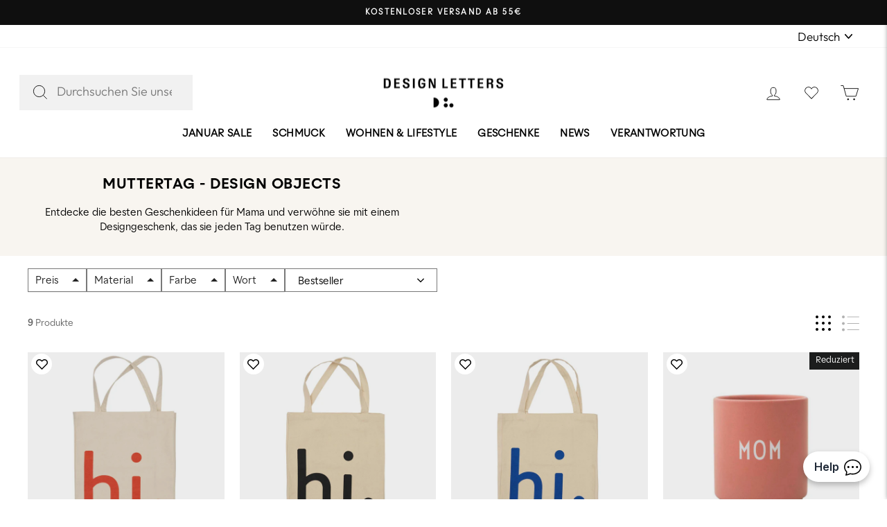

--- FILE ---
content_type: text/html; charset=utf-8
request_url: https://designletters.de/collections/_muttertag-design-objects
body_size: 56318
content:
<!doctype html>
<html class="no-js" lang="de" dir="ltr">
<head>
<script>
  // Google Consent Mode V2 integration script from Consentmo GDPR
  window.isenseRules = {};
  window.isenseRules.gcm = {
      gcmVersion: 2,
      integrationVersion: 2,
      initialState: 7,
      adsDataRedaction: true,
      urlPassthrough: true,
      storage: { ad_personalization: "granted", ad_storage: "granted", ad_user_data: "granted", analytics_storage: "granted", functionality_storage: "granted", personalization_storage: "granted", security_storage: "granted", wait_for_update: 500 }
  };
  window.isenseRules.initializeGcm = function (rules) {
    let initialState = rules.initialState;
    let analyticsBlocked = initialState === 0 || initialState === 3 || initialState === 6 || initialState === 7;
    let marketingBlocked = initialState === 0 || initialState === 2 || initialState === 5 || initialState === 7;
    let functionalityBlocked = initialState === 4 || initialState === 5 || initialState === 6 || initialState === 7;

    let gdprCache = localStorage.getItem('gdprCache') ? JSON.parse(localStorage.getItem('gdprCache')) : null;
    if (gdprCache && typeof gdprCache.updatedPreferences !== "undefined") {
      let updatedPreferences = gdprCache && typeof gdprCache.updatedPreferences !== "undefined" ? gdprCache.updatedPreferences : null;
      analyticsBlocked = parseInt(updatedPreferences.indexOf('analytics')) > -1;
      marketingBlocked = parseInt(updatedPreferences.indexOf('marketing')) > -1;
      functionalityBlocked = parseInt(updatedPreferences.indexOf('functionality')) > -1;
    }
    
    isenseRules.gcm = {
      ...rules,
      storage: {
        ad_personalization: marketingBlocked ? "denied" : "granted",
        ad_storage: marketingBlocked ? "denied" : "granted",
        ad_user_data: marketingBlocked ? "denied" : "granted",
        analytics_storage: analyticsBlocked ? "denied" : "granted",
        functionality_storage: functionalityBlocked ? "denied" : "granted",
        personalization_storage: functionalityBlocked ? "denied" : "granted",
        security_storage: "granted",
        wait_for_update: 500
      },
    };
  }

  // Google Consent Mode - initialization start
  window.isenseRules.initializeGcm({
    ...window.isenseRules.gcm,
    adsDataRedaction: true,
    urlPassthrough: true,
    initialState: 7
  });

  /*
  * initialState acceptable values:
  * 0 - Set both ad_storage and analytics_storage to denied
  * 1 - Set all categories to granted
  * 2 - Set only ad_storage to denied
  * 3 - Set only analytics_storage to denied
  * 4 - Set only functionality_storage to denied
  * 5 - Set both ad_storage and functionality_storage to denied
  * 6 - Set both analytics_storage and functionality_storage to denied
  * 7 - Set all categories to denied
  */

  window.dataLayer = window.dataLayer || [];
  function gtag() { window.dataLayer.push(arguments); }
  gtag("consent", "default", isenseRules.gcm.storage);
  isenseRules.gcm.adsDataRedaction && gtag("set", "ads_data_redaction", isenseRules.gcm.adsDataRedaction);
  isenseRules.gcm.urlPassthrough && gtag("set", "url_passthrough", isenseRules.gcm.urlPassthrough);
</script>
<!-- Google Tag Manager -->
<!-- <script>(function(w,d,s,l,i){w[l]=w[l]||[];w[l].push({'gtm.start':
new Date().getTime(),event:'gtm.js'});var f=d.getElementsByTagName(s)[0],
j=d.createElement(s),dl=l!='dataLayer'?'&l='+l:'';j.async=true;j.src=
'https://www.googletagmanager.com/gtm.js?id='+i+dl;f.parentNode.insertBefore(j,f);
})(window,document,'script','dataLayer','GTM-N8248PT');</script> -->
<!-- End Google Tag Manager -->
  <!-- Google Tag Manager integration- script from Consentmo GDPR Compliance App -->
  <script id="gdpr-gtm-blocking-script">
    let isGTMExecuted = false;
    function executeGTM() {
      if(!isGTMExecuted) {
        // The content of Google Tag Manager script goes here
          (function(w,d,s,l,i){w[l]=w[l]||[];w[l].push({'gtm.start':
        new Date().getTime(),event:'gtm.js'});var f=d.getElementsByTagName(s)[0],
        j=d.createElement(s),dl=l!='dataLayer'?'&l='+l:'';j.async=true;j.src=
        'https://www.googletagmanager.com/gtm.js?id='+i+dl;f.parentNode.insertBefore(j,f);
        })(window,document,'script','dataLayer','GTM-N8248PT');
        isGTMExecuted = true;
      }
    }
    function checkConsentForGTM(adittionalChecks = 0) {  
      let cpdCookie=(document.cookie.match(/^(?:.*;)?\s*cookieconsent_preferences_disabled(\s*=\s*([^;]+)?)(?:.*)?$/)||[,null])[1];
      if(cpdCookie != null) {
        if(parseInt(cpdCookie.indexOf('marketing')) === -1 && parseInt(cpdCookie.indexOf('analytics')) === -1) {
          executeGTM();
        }
      } else {
        let gdprCache = localStorage.getItem('gdprCache') ? JSON.parse(localStorage.getItem('gdprCache')) : null;
        let gdprCacheConsentSettings = gdprCache && gdprCache.getCookieConsentSettings ? JSON.parse(gdprCache.getCookieConsentSettings) : null;
        let gdprCacheCountryDetection = gdprCache && gdprCache.countryDetection ? JSON.parse(gdprCache.countryDetection) : null;
        let ccsCookie = (document.cookie.match(/^(?:.*;)?\s*cookieconsent_status\s*=\s*([^;]+)(?:.*)?$/)||[,null])[1];
        if((gdprCacheConsentSettings || (gdprCacheCountryDetection && gdprCacheCountryDetection.disable === '1')) && !ccsCookie) {
          if((gdprCacheConsentSettings && gdprCacheConsentSettings.status === 'disabled') || gdprCacheCountryDetection.disable === '1'){
            executeGTM();
          } else {
            let initPreferences = parseInt(gdprCacheConsentSettings.checkboxes_behavior);
            if(initPreferences === 1 || initPreferences === 4) {
              executeGTM();
            }
          }
        } else {
          if (adittionalChecks > 0) {
            setTimeout(function() {
              checkConsentForGTM(adittionalChecks - 1);
            }, 1000);
          } else {
            executeGTM();
          }
        }
      }
    }
  
    checkConsentForGTM(3);
  </script>
  <meta charset="utf-8">
  <meta http-equiv="X-UA-Compatible" content="IE=edge,chrome=1">
  <meta name="viewport" content="width=device-width,initial-scale=1">
  <meta name="theme-color" content="#111111">
  <link rel="alternate" href="https://designletters.de/collections/_muttertag-design-objects" hreflang="de-de">
  <link rel="canonical" href="https://designletters.de/collections/_muttertag-design-objects">
  <link rel="preconnect" href="https://cdn.shopify.com" crossorigin><link rel="dns-prefetch" href="https://productreviews.shopifycdn.com">
  <link rel="dns-prefetch" href="https://ajax.googleapis.com">
  <script src="https://ajax.googleapis.com/ajax/libs/jquery/3.6.1/jquery.min.js"></script><link rel="shortcut icon" href="//designletters.de/cdn/shop/files/DesignLetters_V1_Symbol_3dc54064-31a7-470c-88dd-ac516d52b5bc_32x32.png?v=1670473318" type="image/png" />
<title>Muttertag - Design Objects
&ndash; Design Letters DE
</title>
<meta name="description" content="Entdecke die besten Geschenkideen für Mama und verwöhne sie mit einem Designgeschenk, das sie jeden Tag benutzen würde."><meta property="og:site_name" content="Design Letters DE">
  <meta property="og:url" content="https://designletters.de/collections/_muttertag-design-objects">
  <meta property="og:title" content="Muttertag - Design Objects">
  <meta property="og:type" content="website">
  <meta property="og:description" content="Entdecke die besten Geschenkideen für Mama und verwöhne sie mit einem Designgeschenk, das sie jeden Tag benutzen würde."><meta property="og:image" content="http://designletters.de/cdn/shop/collections/CollectionPage_MomDesign.jpg?v=1681989529">
    <meta property="og:image:secure_url" content="https://designletters.de/cdn/shop/collections/CollectionPage_MomDesign.jpg?v=1681989529">
    <meta property="og:image:width" content="918">
    <meta property="og:image:height" content="434"><meta name="twitter:site" content="@">
  <meta name="twitter:card" content="summary_large_image">
  <meta name="twitter:title" content="Muttertag - Design Objects">
  <meta name="twitter:description" content="Entdecke die besten Geschenkideen für Mama und verwöhne sie mit einem Designgeschenk, das sie jeden Tag benutzen würde.">
<style data-shopify>@font-face {
  font-family: "Tenor Sans";
  font-weight: 400;
  font-style: normal;
  font-display: swap;
  src: url("//designletters.de/cdn/fonts/tenor_sans/tenorsans_n4.966071a72c28462a9256039d3e3dc5b0cf314f65.woff2") format("woff2"),
       url("//designletters.de/cdn/fonts/tenor_sans/tenorsans_n4.2282841d948f9649ba5c3cad6ea46df268141820.woff") format("woff");
}

  @font-face {
  font-family: Outfit;
  font-weight: 300;
  font-style: normal;
  font-display: swap;
  src: url("//designletters.de/cdn/fonts/outfit/outfit_n3.8c97ae4c4fac7c2ea467a6dc784857f4de7e0e37.woff2") format("woff2"),
       url("//designletters.de/cdn/fonts/outfit/outfit_n3.b50a189ccde91f9bceee88f207c18c09f0b62a7b.woff") format("woff");
}


  @font-face {
  font-family: Outfit;
  font-weight: 600;
  font-style: normal;
  font-display: swap;
  src: url("//designletters.de/cdn/fonts/outfit/outfit_n6.dfcbaa80187851df2e8384061616a8eaa1702fdc.woff2") format("woff2"),
       url("//designletters.de/cdn/fonts/outfit/outfit_n6.88384e9fc3e36038624caccb938f24ea8008a91d.woff") format("woff");
}

  
  
</style><link href="https://unpkg.com/aos@2.3.1/dist/aos.css" rel="stylesheet">
  <link rel="stylesheet" href="https://cdn.jsdelivr.net/npm/swiper@11/swiper-bundle.min.css"/>
  <script src="https://cdn.jsdelivr.net/npm/swiper@11/swiper-bundle.min.js"></script>
  <link href="//designletters.de/cdn/shop/t/206/assets/theme.css?v=56781337124990421441753703414" rel="stylesheet" type="text/css" media="all" />
  <link href="//designletters.de/cdn/shop/t/206/assets/custom.css?v=126995824837693254691753704748" rel="stylesheet" type="text/css" media="all" />
  
  <link href="//designletters.de/cdn/shop/t/206/assets/component-custom-mods.css?v=11795832030308938351753703090" rel="stylesheet" type="text/css" media="all" />
<style data-shopify>:root {
    --typeHeaderPrimary: "Tenor Sans";
    --typeHeaderFallback: sans-serif;
    --typeHeaderSize: 32px;
    --typeHeaderWeight: 400;
    --typeHeaderLineHeight: 1;
    --typeHeaderSpacing: 0.025em;

    --typeBasePrimary:Outfit;
    --typeBaseFallback:sans-serif;
    --typeBaseSize: 14px;
    --typeBaseWeight: 300;
    --typeBaseSpacing: 0.0em;
    --typeBaseLineHeight: 1.4;

    --typeCollectionTitle: 15px;

    --iconWeight: 2px;
    --iconLinecaps: miter;

    
      --buttonRadius: 0px;
    

    --colorGridOverlayOpacity: 0.1;
  }

  .placeholder-content {
    background-image: linear-gradient(100deg, #ffffff 40%, #f7f7f7 63%, #ffffff 79%);
  }</style>


  <script>
    document.documentElement.className = document.documentElement.className.replace('no-js', 'js');

    window.theme = window.theme || {};
    theme.routes = {
      home: "/",
      cart: "/cart.js",
      cartPage: "/cart",
      cartAdd: "/cart/add.js",
      cartChange: "/cart/change.js",
      search: "/search"
    };
    theme.strings = {
      soldOut: "Ausverkauft",
      unavailable: "Nicht verfügbar",
      inStockLabel: "Auf Lager",
      oneStockLabel: "Ein Artikel übrig",
      otherStockLabel: "Niedriger Lagerbestand - [count] Artikel übrig",
      willNotShipUntil: "Wird nach dem [date] versendet",
      willBeInStockAfter: "Wird nach dem [date] auf Lager sein",
      waitingForStock: "Inventar auf dem Weg",
      savePrice: "Sparen [saved_amount]",
      cartEmpty: "Ihr Einkaufswagen ist im Moment leer.",
      cartTermsConfirmation: "Sie müssen den Verkaufsbedingungen zustimmen, um auszuchecken",
      searchCollections: "Kollektionen:",
      searchPages: "Seiten:",
      searchArticles: "Artikel:",
      productFrom: "Von ",
    };
    theme.settings = {
      cartType: "drawer",
      isCustomerTemplate: false,
      moneyFormat: "€{{amount_with_comma_separator}}",
      saveType: "percent",
      productImageSize: "natural",
      productImageCover: true,
      predictiveSearch: false,
      predictiveSearchType: "product",
      predictiveSearchVendor: false,
      predictiveSearchPrice: false,
      quickView: false,
      themeName: 'Impulse',
      themeVersion: "7.1.0"
    };
  </script>

   <!-- Google tag manager (gtag.js) -->
<script async src="https://www.googletagmanager.com/gtag/js?id=UA-183804404-5"></script>
<script>
  window.dataLayer = window.dataLayer || [];
  function gtag(){dataLayer.push(arguments);}
  gtag('js', new Date());

  gtag('config', 'UA-183804404-5');
</script> 
  <script type="application/ld+json">
{
  "@context": "https://schema.org",
  "@type": "Organization",
  "name": "Design Letters",
  "url": "https://designletters.de",
  "logo": "https://cdn.shopify.com/s/files/1/0603/9804/3300/files/newsletter_logo_DesignLetters_Lockup_1_200x.png?v=1648110646",
  "contactPoint": {
    "@type": "ContactPoint",
    "telephone": "+45 25337328",
    "contactType": "customer service",
    "contactOption": "TollFree",
    "areaServed": "DE",
    "availableLanguage": "German"
  },
  "sameAs": [
    "https://www.facebook.com/designlettersdk",
    "https://www.instagram.com/DesignLetters/"
  ]
}
</script>

  <script type="application/ld+json">
{
  "@context": "https://schema.org/",
  "@type": "WebSite",
  "name": "Design Letters",
  "url": "https://designletters.de/",
  "potentialAction": {
    "@type": "SearchAction",
    "target": "https://designletters.de/search?q={search_term_string}",
    "query-input": "required name=search_term_string"
  }
}
</script> 
<meta name="google-site-verification" content="XY5CwErygKBUuemhD_ucE_O_zsvXouIUnBqUKUCjLaY" /><script type="text/javascript">
    window.isense_gdpr_privacy_policy_text = "Privacy Policy";
    window.isense_gdpr_accept_button_text = "Accept";
    window.isense_gdpr_close_button_text = "Reject";
    window.isense_gdpr_change_cookies_text = "Preferences";
    window.isense_gdpr_text = "This website uses cookies to ensure you get the best experience on our website.";

    window.isense_gdpr_strict_cookies_checkbox = "Strictly Required Cookies";
    window.isense_gdpr_strict_cookies_text = "These cookies are required for the website to run and cannot be switched off. Such cookies are only set in response to actions made by you such as language, currency, login session, privacy preferences. You can set your browser to block these cookies but this might affect the way our site is working.";

    window.isense_gdpr_analytics_cookies_checkbox = "Analytics and Statistics";
    window.isense_gdpr_analytics_cookies_text = "These cookies allow us to measure visitors traffic and see traffic sources by collecting information in data sets. They also help us understand which products and actions are more popular than others.";

    window.isense_gdpr_marketing_cookies_checkbox = "Marketing and Retargeting";
    window.isense_gdpr_marketing_cookies_text = "These cookies are usually set by our marketing and advertising partners. They may be used by them to build a profile of your interest and later show you relevant ads. If you do not allow these cookies you will not experience targeted ads for your interests.";

    window.isense_gdpr_functionality_cookies_checkbox = "Functional Cookies";
    window.isense_gdpr_functionality_cookies_text = "These cookies enable our website to offer additional functions and personal settings. They can be set by us or by third-party service providers that we have placed on our pages. If you do not allow these cookies, these or some of these services may not work properly.";

    window.isense_gdpr_popup_header = "Choose Type of Cookies You Accept Using";

    
    window.isense_gdpr_popup_description = "";
    

    window.isense_gdpr_dismiss_button_text = "Close";

    window.isense_gdpr_accept_selected_button_text = "Accept Selected";
    window.isense_gdpr_accept_all_button_text = "Accept All";

    window.isense_gdpr_data_collection_text = "*By clicking on the above buttons, I give my consent on collecting my IP and email (if registered). For more check <a href='https://designletters.de/pages/gdpr-compliance'>GDPR Compliance</a>";
    window.isense_gdpr_cookie__ab = "This cookie is generally provided by Shopify and is used in connection with access to the admin view of an online store platform.";
    window.isense_gdpr_cookie__orig_referrer = "This cookie is generally provided by Shopify and is used to track landing pages.";
    window.isense_gdpr_cookie__landing_page = "This cookie is generally provided by Shopify and is used to track landing pages.";
    window.isense_gdpr_cookie__secure_session_id = "This cookie is generally provided by Shopify and is used to track a user's session through the multi-step checkout process and keep their order, payment and shipping details connected.";
    window.isense_gdpr_cookie_cart = "This cookie is generally provided by Shopify and is used in connection with a shopping cart.";
    window.isense_gdpr_cookie_cart_sig = "This cookie is generally provided by Shopify and is used in connection with checkout. It is used to verify the integrity of the cart and to ensure performance of some cart operations.";
    window.isense_gdpr_cookie_cart_ts = "This cookie is generally provided by Shopify and is used in connection with checkout.";
    window.isense_gdpr_cookie_cart_ver = "This cookie is generally provided by Shopify and is used in connection with the shopping cart.";
    window.isense_gdpr_cookie_cart_currency = "This cookie is generally provided by Shopify and it is set after a checkout is completed to ensure that new carts are in the same currency as the last checkout.";
    window.isense_gdpr_cookie_tracked_start_checkout = "This cookie is generally provided by Shopify and is used in connection with checkout.";
    window.isense_gdpr_cookie_storefront_digest = "This cookie is generally provided by Shopify and it stores a digest of the storefront password, allowing merchants to preview their storefront while it's password protected.";
    window.isense_gdpr_cookie_checkout_token = "This cookie is generally provided by Shopify and is used in connection with a checkout service.";
    window.isense_gdpr_cookie__shopify_m = "This cookie is generally provided by Shopify and is used for managing customer privacy settings.";
    window.isense_gdpr_cookie__shopify_tm = "This cookie is generally provided by Shopify and is used for managing customer privacy settings.";
    window.isense_gdpr_cookie__shopify_tw = "This cookie is generally provided by Shopify and is used for managing customer privacy settings.";
    window.isense_gdpr_cookie__tracking_consent = "This cookie is generally provided by Shopify and is used to store a user's preferences if a merchant has set up privacy rules in the visitor's region.";
    window.isense_gdpr_cookie_secure_customer_sig = "This cookie is generally provided by Shopify and is used in connection with a customer login.";
    window.isense_gdpr_cookie__shopify_y = "This cookie is associated with Shopify's analytics suite.";
    window.isense_gdpr_cookie__y = "";
    window.isense_gdpr_cookie__shopify_s = "This cookie is associated with Shopify's analytics suite.";
    window.isense_gdpr_cookie__shopify_fs = "This cookie is associated with Shopify's analytics suite.";
    window.isense_gdpr_cookie__ga = "This cookie name is associated with Google Universal Analytics";
    window.isense_gdpr_cookie__gid = "This cookie name is associated with Google Universal Analytics.";
    window.isense_gdpr_cookie__gat = "This cookie name is associated with Google Universal Analytics.";
    window.isense_gdpr_cookie__shopify_sa_t = "This cookie is associated with Shopify's analytics suite concerning marketing and referrals.";
    window.isense_gdpr_cookie__shopify_sa_p = "This cookie is associated with Shopify's analytics suite concerning marketing and referrals.";
    window.isense_gdpr_cookie_IDE = "This domain is owned by Doubleclick (Google). The main business activity is: Doubleclick is Googles real time bidding advertising exchange";
    window.isense_gdpr_cookie__s = "";
    window.isense_gdpr_cookie_GPS = "This cookie is associated with YouTube which collects user data through videos embedded in websites, which is aggregated with profile data from other Google services in order to display targeted advertising to web visitors across a broad range of their own and other websites.";
    window.isense_gdpr_cookie_PREF = "This cookie, which may be set by Google or Doubleclick, may be used by advertising partners to build a profile of interests to show relevant ads on other sites.";
    window.isense_gdpr_cookie_BizoID = "This is a Microsoft MSN 1st party cookie to enable user-based content.";
    window.isense_gdpr_cookie__fbp = "Used by Facebook to deliver a series of advertisement products such as real time bidding from third party advertisers.";
    window.isense_gdpr_cookie___adroll = "This cookie is associated with AdRoll";
    window.isense_gdpr_cookie___adroll_v4 = "This cookie is associated with AdRoll";
    window.isense_gdpr_cookie___adroll_fpc = "This cookie is associated with AdRoll";
    window.isense_gdpr_cookie___ar_v4 = "This cookie is associated with AdRoll";
    window.isense_gdpr_cookie_cookieconsent_preferences_disabled = "This cookie is associated with the app GDPR/CCPA + Cookie Management and is used for storing the customer's consent.";
    window.isense_gdpr_cookie_cookieconsent_status = "This cookie is associated with the app GDPR/CCPA + Cookie Management and is used for storing the customer's consent.";
</script><meta name="facebook-domain-verification" content="llsusj1lqba4gcpyjtvki7ouse5ego" /><!-- Hotjar Tracking Code for www.designletters.com -->
<script>
    (function(h,o,t,j,a,r){
        h.hj=h.hj||function(){(h.hj.q=h.hj.q||[]).push(arguments)};
        h._hjSettings={hjid:1799066,hjsv:6};
        a=o.getElementsByTagName('head')[0];
        r=o.createElement('script');r.async=1;
        r.src=t+h._hjSettings.hjid+j+h._hjSettings.hjsv;
        a.appendChild(r);
    })(window,document,'https://static.hotjar.com/c/hotjar-','.js?sv=');
</script> 
  <style>
	.additional-checkout-buttons {
		display: none;
		width: 100%;
	}
</style>


	<div class="additional-checkout-buttons additional-checkout-buttons--vertical">
		<div class="dynamic-checkout__content" id="dynamic-checkout-cart" data-shopify="dynamic-checkout-cart"> <shopify-accelerated-checkout-cart wallet-configs="[{&quot;supports_subs&quot;:true,&quot;supports_def_opts&quot;:false,&quot;name&quot;:&quot;shop_pay&quot;,&quot;wallet_params&quot;:{&quot;shopId&quot;:60398043300,&quot;merchantName&quot;:&quot;Design Letters DE&quot;,&quot;personalized&quot;:true}},{&quot;supports_subs&quot;:false,&quot;supports_def_opts&quot;:false,&quot;name&quot;:&quot;paypal&quot;,&quot;wallet_params&quot;:{&quot;shopId&quot;:60398043300,&quot;countryCode&quot;:&quot;DK&quot;,&quot;merchantName&quot;:&quot;Design Letters DE&quot;,&quot;phoneRequired&quot;:true,&quot;companyRequired&quot;:false,&quot;shippingType&quot;:&quot;shipping&quot;,&quot;shopifyPaymentsEnabled&quot;:true,&quot;hasManagedSellingPlanState&quot;:null,&quot;requiresBillingAgreement&quot;:false,&quot;merchantId&quot;:&quot;ZLK2GH2VPC2M2&quot;,&quot;sdkUrl&quot;:&quot;https://www.paypal.com/sdk/js?components=buttons\u0026commit=false\u0026currency=EUR\u0026locale=de_DE\u0026client-id=AfUEYT7nO4BwZQERn9Vym5TbHAG08ptiKa9gm8OARBYgoqiAJIjllRjeIMI4g294KAH1JdTnkzubt1fr\u0026merchant-id=ZLK2GH2VPC2M2\u0026intent=authorize&quot;}}]" access-token="720675bba0e312b6dcf47221ac751576" buyer-country="DE" buyer-locale="de" buyer-currency="EUR" shop-id="60398043300" cart-id="55b03a672a2d2dd9a4076b90385292d2" enabled-flags="[&quot;ae0f5bf6&quot;]" > <div class="wallet-button-wrapper"> <ul class='wallet-cart-grid wallet-cart-grid--skeleton' role="list" data-shopify-buttoncontainer="true"> <li data-testid='grid-cell' class='wallet-cart-button-container'><div class='wallet-cart-button wallet-cart-button__skeleton' role='button' disabled aria-hidden='true'>&nbsp</div></li><li data-testid='grid-cell' class='wallet-cart-button-container'><div class='wallet-cart-button wallet-cart-button__skeleton' role='button' disabled aria-hidden='true'>&nbsp</div></li> </ul> </div> </shopify-accelerated-checkout-cart> <small id="shopify-buyer-consent" class="hidden" aria-hidden="true" data-consent-type="subscription"> Ein oder mehrere Artikel in deinem Warenkorb ist/sind ein wiederkehrender Kauf oder ein Kauf mit Zahlungsaufschub. Indem ich fortfahre, stimme ich den <span id="shopify-subscription-policy-button">Stornierungsrichtlinie</span> zu und autorisiere Sie, meine Zahlungsmethode zu den auf dieser Seite aufgeführten Preisen, in der Häufigkeit und zu den Terminen zu belasten, bis meine Bestellung ausgeführt wurde oder ich, sofern zulässig, storniere. </small> </div>
	</div>


<script>
	document.addEventListener("rebuy:smartcart.ready", () => {
		Rebuy.libraries.$(".additional-checkout-buttons")
			.appendTo(".rebuy-cart__flyout-actions")
			.show();
	});
</script>

<!-- wishlist tracking -->
<script>    
function iWishAddFn(){
    try {
        gtag('event', 'Add to wishlist', {
          'method': 'Wishlist app'
        });
    }
    catch(e) {
      console.log(e);
    }  
  }
  
  function iWishaddCollFn(){
    try {
        gtag('event', 'Add to wishlist', {
          'method': 'Wishlist app'
        });
    }
    catch(e) {
      console.log(e);
    }  
  }
 </script>   
<!-- end wishlist tracking --><script>window._usfCloseModal = "Schließen (Esc)"</script> 
  <script>window.performance && window.performance.mark && window.performance.mark('shopify.content_for_header.start');</script><meta name="google-site-verification" content="hbqgIAKChZiIhgtIT5KfaMzn-YT-a_RRVB7-mb9OubM">
<meta id="shopify-digital-wallet" name="shopify-digital-wallet" content="/60398043300/digital_wallets/dialog">
<meta name="shopify-checkout-api-token" content="720675bba0e312b6dcf47221ac751576">
<meta id="in-context-paypal-metadata" data-shop-id="60398043300" data-venmo-supported="false" data-environment="production" data-locale="de_DE" data-paypal-v4="true" data-currency="EUR">
<link rel="alternate" type="application/atom+xml" title="Feed" href="/collections/_muttertag-design-objects.atom" />
<link rel="alternate" type="application/json+oembed" href="https://designletters.de/collections/_muttertag-design-objects.oembed">
<script async="async" src="/checkouts/internal/preloads.js?locale=de-DE"></script>
<link rel="preconnect" href="https://shop.app" crossorigin="anonymous">
<script async="async" src="https://shop.app/checkouts/internal/preloads.js?locale=de-DE&shop_id=60398043300" crossorigin="anonymous"></script>
<script id="apple-pay-shop-capabilities" type="application/json">{"shopId":60398043300,"countryCode":"DK","currencyCode":"EUR","merchantCapabilities":["supports3DS"],"merchantId":"gid:\/\/shopify\/Shop\/60398043300","merchantName":"Design Letters DE","requiredBillingContactFields":["postalAddress","email","phone"],"requiredShippingContactFields":["postalAddress","email","phone"],"shippingType":"shipping","supportedNetworks":["visa","maestro","masterCard","amex"],"total":{"type":"pending","label":"Design Letters DE","amount":"1.00"},"shopifyPaymentsEnabled":true,"supportsSubscriptions":true}</script>
<script id="shopify-features" type="application/json">{"accessToken":"720675bba0e312b6dcf47221ac751576","betas":["rich-media-storefront-analytics"],"domain":"designletters.de","predictiveSearch":true,"shopId":60398043300,"locale":"de"}</script>
<script>var Shopify = Shopify || {};
Shopify.shop = "design-letters-de-eur.myshopify.com";
Shopify.locale = "de";
Shopify.currency = {"active":"EUR","rate":"1.0"};
Shopify.country = "DE";
Shopify.theme = {"name":"Dev | Collection Page | 28-07-25","id":185026773335,"schema_name":"Impulse","schema_version":"7.1.0","theme_store_id":null,"role":"main"};
Shopify.theme.handle = "null";
Shopify.theme.style = {"id":null,"handle":null};
Shopify.cdnHost = "designletters.de/cdn";
Shopify.routes = Shopify.routes || {};
Shopify.routes.root = "/";</script>
<script type="module">!function(o){(o.Shopify=o.Shopify||{}).modules=!0}(window);</script>
<script>!function(o){function n(){var o=[];function n(){o.push(Array.prototype.slice.apply(arguments))}return n.q=o,n}var t=o.Shopify=o.Shopify||{};t.loadFeatures=n(),t.autoloadFeatures=n()}(window);</script>
<script>
  window.ShopifyPay = window.ShopifyPay || {};
  window.ShopifyPay.apiHost = "shop.app\/pay";
  window.ShopifyPay.redirectState = null;
</script>
<script id="shop-js-analytics" type="application/json">{"pageType":"collection"}</script>
<script defer="defer" async type="module" src="//designletters.de/cdn/shopifycloud/shop-js/modules/v2/client.init-shop-cart-sync_HUjMWWU5.de.esm.js"></script>
<script defer="defer" async type="module" src="//designletters.de/cdn/shopifycloud/shop-js/modules/v2/chunk.common_QpfDqRK1.esm.js"></script>
<script type="module">
  await import("//designletters.de/cdn/shopifycloud/shop-js/modules/v2/client.init-shop-cart-sync_HUjMWWU5.de.esm.js");
await import("//designletters.de/cdn/shopifycloud/shop-js/modules/v2/chunk.common_QpfDqRK1.esm.js");

  window.Shopify.SignInWithShop?.initShopCartSync?.({"fedCMEnabled":true,"windoidEnabled":true});

</script>
<script>
  window.Shopify = window.Shopify || {};
  if (!window.Shopify.featureAssets) window.Shopify.featureAssets = {};
  window.Shopify.featureAssets['shop-js'] = {"shop-cart-sync":["modules/v2/client.shop-cart-sync_ByUgVWtJ.de.esm.js","modules/v2/chunk.common_QpfDqRK1.esm.js"],"init-fed-cm":["modules/v2/client.init-fed-cm_CVqhkk-1.de.esm.js","modules/v2/chunk.common_QpfDqRK1.esm.js"],"shop-button":["modules/v2/client.shop-button_B0pFlqys.de.esm.js","modules/v2/chunk.common_QpfDqRK1.esm.js"],"shop-cash-offers":["modules/v2/client.shop-cash-offers_CaaeZ5wd.de.esm.js","modules/v2/chunk.common_QpfDqRK1.esm.js","modules/v2/chunk.modal_CS8dP9kO.esm.js"],"init-windoid":["modules/v2/client.init-windoid_B-gyVqfY.de.esm.js","modules/v2/chunk.common_QpfDqRK1.esm.js"],"shop-toast-manager":["modules/v2/client.shop-toast-manager_DgTeluS3.de.esm.js","modules/v2/chunk.common_QpfDqRK1.esm.js"],"init-shop-email-lookup-coordinator":["modules/v2/client.init-shop-email-lookup-coordinator_C5I212n4.de.esm.js","modules/v2/chunk.common_QpfDqRK1.esm.js"],"init-shop-cart-sync":["modules/v2/client.init-shop-cart-sync_HUjMWWU5.de.esm.js","modules/v2/chunk.common_QpfDqRK1.esm.js"],"avatar":["modules/v2/client.avatar_BTnouDA3.de.esm.js"],"pay-button":["modules/v2/client.pay-button_CJaF-UDc.de.esm.js","modules/v2/chunk.common_QpfDqRK1.esm.js"],"init-customer-accounts":["modules/v2/client.init-customer-accounts_BI_wUvuR.de.esm.js","modules/v2/client.shop-login-button_DTPR4l75.de.esm.js","modules/v2/chunk.common_QpfDqRK1.esm.js","modules/v2/chunk.modal_CS8dP9kO.esm.js"],"init-shop-for-new-customer-accounts":["modules/v2/client.init-shop-for-new-customer-accounts_C4qR5Wl-.de.esm.js","modules/v2/client.shop-login-button_DTPR4l75.de.esm.js","modules/v2/chunk.common_QpfDqRK1.esm.js","modules/v2/chunk.modal_CS8dP9kO.esm.js"],"shop-login-button":["modules/v2/client.shop-login-button_DTPR4l75.de.esm.js","modules/v2/chunk.common_QpfDqRK1.esm.js","modules/v2/chunk.modal_CS8dP9kO.esm.js"],"init-customer-accounts-sign-up":["modules/v2/client.init-customer-accounts-sign-up_SG5gYFpP.de.esm.js","modules/v2/client.shop-login-button_DTPR4l75.de.esm.js","modules/v2/chunk.common_QpfDqRK1.esm.js","modules/v2/chunk.modal_CS8dP9kO.esm.js"],"shop-follow-button":["modules/v2/client.shop-follow-button_CmMsyvrH.de.esm.js","modules/v2/chunk.common_QpfDqRK1.esm.js","modules/v2/chunk.modal_CS8dP9kO.esm.js"],"checkout-modal":["modules/v2/client.checkout-modal_tfCxQqrq.de.esm.js","modules/v2/chunk.common_QpfDqRK1.esm.js","modules/v2/chunk.modal_CS8dP9kO.esm.js"],"lead-capture":["modules/v2/client.lead-capture_Ccz5Zm6k.de.esm.js","modules/v2/chunk.common_QpfDqRK1.esm.js","modules/v2/chunk.modal_CS8dP9kO.esm.js"],"shop-login":["modules/v2/client.shop-login_BfivnucW.de.esm.js","modules/v2/chunk.common_QpfDqRK1.esm.js","modules/v2/chunk.modal_CS8dP9kO.esm.js"],"payment-terms":["modules/v2/client.payment-terms_D2Mn0eFV.de.esm.js","modules/v2/chunk.common_QpfDqRK1.esm.js","modules/v2/chunk.modal_CS8dP9kO.esm.js"]};
</script>
<script>(function() {
  var isLoaded = false;
  function asyncLoad() {
    if (isLoaded) return;
    isLoaded = true;
    var urls = ["\/\/cdn.shopify.com\/s\/files\/1\/0257\/0108\/9360\/t\/85\/assets\/usf-license.js?shop=design-letters-de-eur.myshopify.com","https:\/\/gdprcdn.b-cdn.net\/js\/gdpr_cookie_consent.min.js?shop=design-letters-de-eur.myshopify.com","https:\/\/cdn.nfcube.com\/instafeed-e97046ca25807666c600b181265116ee.js?shop=design-letters-de-eur.myshopify.com","\/\/cdn.shopify.com\/proxy\/4af51115c75ed2eff8392f6cfcde3cd3074ebc71f5ec5e35646935082d398895\/wbgspapp.webgains.com\/landing.js?programId=294550\u0026shop=design-letters-de-eur.myshopify.com\u0026sp-cache-control=cHVibGljLCBtYXgtYWdlPTkwMA"];
    for (var i = 0; i < urls.length; i++) {
      var s = document.createElement('script');
      s.type = 'text/javascript';
      s.async = true;
      s.src = urls[i];
      var x = document.getElementsByTagName('script')[0];
      x.parentNode.insertBefore(s, x);
    }
  };
  if(window.attachEvent) {
    window.attachEvent('onload', asyncLoad);
  } else {
    window.addEventListener('load', asyncLoad, false);
  }
})();</script>
<script id="__st">var __st={"a":60398043300,"offset":3600,"reqid":"3e91e758-ea3b-4934-be2e-65f88ddc7766-1768600060","pageurl":"designletters.de\/collections\/_muttertag-design-objects","u":"5971afc0b6a7","p":"collection","rtyp":"collection","rid":599771218263};</script>
<script>window.ShopifyPaypalV4VisibilityTracking = true;</script>
<script id="captcha-bootstrap">!function(){'use strict';const t='contact',e='account',n='new_comment',o=[[t,t],['blogs',n],['comments',n],[t,'customer']],c=[[e,'customer_login'],[e,'guest_login'],[e,'recover_customer_password'],[e,'create_customer']],r=t=>t.map((([t,e])=>`form[action*='/${t}']:not([data-nocaptcha='true']) input[name='form_type'][value='${e}']`)).join(','),a=t=>()=>t?[...document.querySelectorAll(t)].map((t=>t.form)):[];function s(){const t=[...o],e=r(t);return a(e)}const i='password',u='form_key',d=['recaptcha-v3-token','g-recaptcha-response','h-captcha-response',i],f=()=>{try{return window.sessionStorage}catch{return}},m='__shopify_v',_=t=>t.elements[u];function p(t,e,n=!1){try{const o=window.sessionStorage,c=JSON.parse(o.getItem(e)),{data:r}=function(t){const{data:e,action:n}=t;return t[m]||n?{data:e,action:n}:{data:t,action:n}}(c);for(const[e,n]of Object.entries(r))t.elements[e]&&(t.elements[e].value=n);n&&o.removeItem(e)}catch(o){console.error('form repopulation failed',{error:o})}}const l='form_type',E='cptcha';function T(t){t.dataset[E]=!0}const w=window,h=w.document,L='Shopify',v='ce_forms',y='captcha';let A=!1;((t,e)=>{const n=(g='f06e6c50-85a8-45c8-87d0-21a2b65856fe',I='https://cdn.shopify.com/shopifycloud/storefront-forms-hcaptcha/ce_storefront_forms_captcha_hcaptcha.v1.5.2.iife.js',D={infoText:'Durch hCaptcha geschützt',privacyText:'Datenschutz',termsText:'Allgemeine Geschäftsbedingungen'},(t,e,n)=>{const o=w[L][v],c=o.bindForm;if(c)return c(t,g,e,D).then(n);var r;o.q.push([[t,g,e,D],n]),r=I,A||(h.body.append(Object.assign(h.createElement('script'),{id:'captcha-provider',async:!0,src:r})),A=!0)});var g,I,D;w[L]=w[L]||{},w[L][v]=w[L][v]||{},w[L][v].q=[],w[L][y]=w[L][y]||{},w[L][y].protect=function(t,e){n(t,void 0,e),T(t)},Object.freeze(w[L][y]),function(t,e,n,w,h,L){const[v,y,A,g]=function(t,e,n){const i=e?o:[],u=t?c:[],d=[...i,...u],f=r(d),m=r(i),_=r(d.filter((([t,e])=>n.includes(e))));return[a(f),a(m),a(_),s()]}(w,h,L),I=t=>{const e=t.target;return e instanceof HTMLFormElement?e:e&&e.form},D=t=>v().includes(t);t.addEventListener('submit',(t=>{const e=I(t);if(!e)return;const n=D(e)&&!e.dataset.hcaptchaBound&&!e.dataset.recaptchaBound,o=_(e),c=g().includes(e)&&(!o||!o.value);(n||c)&&t.preventDefault(),c&&!n&&(function(t){try{if(!f())return;!function(t){const e=f();if(!e)return;const n=_(t);if(!n)return;const o=n.value;o&&e.removeItem(o)}(t);const e=Array.from(Array(32),(()=>Math.random().toString(36)[2])).join('');!function(t,e){_(t)||t.append(Object.assign(document.createElement('input'),{type:'hidden',name:u})),t.elements[u].value=e}(t,e),function(t,e){const n=f();if(!n)return;const o=[...t.querySelectorAll(`input[type='${i}']`)].map((({name:t})=>t)),c=[...d,...o],r={};for(const[a,s]of new FormData(t).entries())c.includes(a)||(r[a]=s);n.setItem(e,JSON.stringify({[m]:1,action:t.action,data:r}))}(t,e)}catch(e){console.error('failed to persist form',e)}}(e),e.submit())}));const S=(t,e)=>{t&&!t.dataset[E]&&(n(t,e.some((e=>e===t))),T(t))};for(const o of['focusin','change'])t.addEventListener(o,(t=>{const e=I(t);D(e)&&S(e,y())}));const B=e.get('form_key'),M=e.get(l),P=B&&M;t.addEventListener('DOMContentLoaded',(()=>{const t=y();if(P)for(const e of t)e.elements[l].value===M&&p(e,B);[...new Set([...A(),...v().filter((t=>'true'===t.dataset.shopifyCaptcha))])].forEach((e=>S(e,t)))}))}(h,new URLSearchParams(w.location.search),n,t,e,['guest_login'])})(!0,!0)}();</script>
<script integrity="sha256-4kQ18oKyAcykRKYeNunJcIwy7WH5gtpwJnB7kiuLZ1E=" data-source-attribution="shopify.loadfeatures" defer="defer" src="//designletters.de/cdn/shopifycloud/storefront/assets/storefront/load_feature-a0a9edcb.js" crossorigin="anonymous"></script>
<script crossorigin="anonymous" defer="defer" src="//designletters.de/cdn/shopifycloud/storefront/assets/shopify_pay/storefront-65b4c6d7.js?v=20250812"></script>
<script data-source-attribution="shopify.dynamic_checkout.dynamic.init">var Shopify=Shopify||{};Shopify.PaymentButton=Shopify.PaymentButton||{isStorefrontPortableWallets:!0,init:function(){window.Shopify.PaymentButton.init=function(){};var t=document.createElement("script");t.src="https://designletters.de/cdn/shopifycloud/portable-wallets/latest/portable-wallets.de.js",t.type="module",document.head.appendChild(t)}};
</script>
<script data-source-attribution="shopify.dynamic_checkout.buyer_consent">
  function portableWalletsHideBuyerConsent(e){var t=document.getElementById("shopify-buyer-consent"),n=document.getElementById("shopify-subscription-policy-button");t&&n&&(t.classList.add("hidden"),t.setAttribute("aria-hidden","true"),n.removeEventListener("click",e))}function portableWalletsShowBuyerConsent(e){var t=document.getElementById("shopify-buyer-consent"),n=document.getElementById("shopify-subscription-policy-button");t&&n&&(t.classList.remove("hidden"),t.removeAttribute("aria-hidden"),n.addEventListener("click",e))}window.Shopify?.PaymentButton&&(window.Shopify.PaymentButton.hideBuyerConsent=portableWalletsHideBuyerConsent,window.Shopify.PaymentButton.showBuyerConsent=portableWalletsShowBuyerConsent);
</script>
<script>
  function portableWalletsCleanup(e){e&&e.src&&console.error("Failed to load portable wallets script "+e.src);var t=document.querySelectorAll("shopify-accelerated-checkout .shopify-payment-button__skeleton, shopify-accelerated-checkout-cart .wallet-cart-button__skeleton"),e=document.getElementById("shopify-buyer-consent");for(let e=0;e<t.length;e++)t[e].remove();e&&e.remove()}function portableWalletsNotLoadedAsModule(e){e instanceof ErrorEvent&&"string"==typeof e.message&&e.message.includes("import.meta")&&"string"==typeof e.filename&&e.filename.includes("portable-wallets")&&(window.removeEventListener("error",portableWalletsNotLoadedAsModule),window.Shopify.PaymentButton.failedToLoad=e,"loading"===document.readyState?document.addEventListener("DOMContentLoaded",window.Shopify.PaymentButton.init):window.Shopify.PaymentButton.init())}window.addEventListener("error",portableWalletsNotLoadedAsModule);
</script>

<script type="module" src="https://designletters.de/cdn/shopifycloud/portable-wallets/latest/portable-wallets.de.js" onError="portableWalletsCleanup(this)" crossorigin="anonymous"></script>
<script nomodule>
  document.addEventListener("DOMContentLoaded", portableWalletsCleanup);
</script>

<link id="shopify-accelerated-checkout-styles" rel="stylesheet" media="screen" href="https://designletters.de/cdn/shopifycloud/portable-wallets/latest/accelerated-checkout-backwards-compat.css" crossorigin="anonymous">
<style id="shopify-accelerated-checkout-cart">
        #shopify-buyer-consent {
  margin-top: 1em;
  display: inline-block;
  width: 100%;
}

#shopify-buyer-consent.hidden {
  display: none;
}

#shopify-subscription-policy-button {
  background: none;
  border: none;
  padding: 0;
  text-decoration: underline;
  font-size: inherit;
  cursor: pointer;
}

#shopify-subscription-policy-button::before {
  box-shadow: none;
}

      </style>
<link rel="stylesheet" media="screen" href="//designletters.de/cdn/shop/t/206/compiled_assets/styles.css?27798">
<script id="sections-script" data-sections="collection-bottom-description" defer="defer" src="//designletters.de/cdn/shop/t/206/compiled_assets/scripts.js?27798"></script>
<script>window.performance && window.performance.mark && window.performance.mark('shopify.content_for_header.end');</script>
<script>window._usfTheme={
    id:132086923428,
    name:"Impulse",
    version:"7.1.0",
    vendor:"Archetype Themes",
    applied:1,
    assetUrl:"//designletters.de/cdn/shop/t/206/assets/usf-boot.js?v=87362986895401717531753703090"
};
window._usfCustomerTags = null;
window._usfCollectionId = 599771218263;
window._usfCollectionDefaultSort = "best-selling";
window._usfLocale = "de";
window._usfRootUrl = "\/";
window.usf = {
  settings: {"online":1,"version":"1.0.2.4112","shop":"design-letters-de-eur.myshopify.com","siteId":"52a8d1af-80f0-43a6-841b-bd8bd98334a5","resUrl":"//cdn.shopify.com/s/files/1/0257/0108/9360/t/85/assets/","analyticsApiUrl":"https://svc-1000-analytics-usf.hotyon.com/set","searchSvcUrl":"https://svc-1000-usf.hotyon.com/","enabledPlugins":["collections-sort-orders"],"showGotoTop":1,"mobileBreakpoint":767,"decimals":2,"decimalDisplay":",","thousandSeparator":".","currency":"EUR","priceLongFormat":"€{0} EUR","priceFormat":"€{0}","plugins":{},"revision":86784763,"filters":{"desktopLikeMobile":1,"filtersHorzStyle":"default","filtersHorzPosition":"left","filtersMobileStyle":"default"},"instantSearch":{"online":1,"searchBoxSelector":"input[name=q]","numOfSuggestions":6,"numOfProductMatches":6,"numOfCollections":4,"numOfPages":5,"layout":"two-columns","productDisplayType":"list","productColumnPosition":"left","productsPerRow":2,"showPopularProducts":1,"numOfPopularProducts":6,"numOfRecentSearches":5},"search":{"online":1,"sortFields":["r","bestselling","title","-title","-discount"],"searchResultsUrl":"/pages/search-results","more":"page","itemsPerPage":40,"imageSizeType":"fixed","imageSize":"600,350","showSearchInputOnSearchPage":1,"showAltImage":1,"showVendor":1,"showSale":1,"showSoldOut":1,"canChangeUrl":1},"collections":{"online":1,"collectionsPageUrl":"/pages/collections"},"filterNavigation":{"showFilterArea":1,"showSingle":1,"showProductCount":1},"translation_de":{"search":"Search","latestSearches":"Latest searches","popularSearches":"Popular searches","viewAllResultsFor":"Alle Ergebnisse anzeigen <span class=\"usf-highlight\">{0}</span>","viewAllResults":"Alle Ergebnisse ansehen","noMatchesFoundFor":"Keine Übereinstimmungen für \"<b>{0}</b>\" gefunden. Bitte versuche es erneut mit einem anderen Begriff.","productSearchResultWithTermSummary":"<b>{0}</b> Ergebnisse für '<b>{1}</b>'","productSearchResultSummary":"<b>{0}</b> Produkte","productSearchNoResults":"<h2>Keine Übereinstimmung für '<b>{0}</b>'.</h2><p>Aber gib nicht auf - überprüfe die Filter, die Rechtschreibung oder wähle einen weniger spezifische Suchbegriffe.</p>","productSearchNoResultsEmptyTerm":"<h2>Keine Ergebnisse gefunden.</h2><p>Aber gib nicht auf - überprüfe die Filter oder wähle weniger spezifische Begriffe.</p>","clearAll":"Alles Löschen","clear":"Löschen","clearAllFilters":"Alle Filter Löschen","clearFiltersBy":"Filter Löschen nach {0}","filterBy":"Sortieren nach {0}","sort":"Sortieren","sortBy_r":"Relevanz","sortBy_title":"Produkte A-Z","sortBy_-title":"Produkte Z-A","sortBy_date":"Datum: alt nach neu","sortBy_-date":"Datum: neu nach alt","sortBy_price":"Preis: neidrig bis hoch","sortBy_-price":"Preis: hoch bis niedrig","sortBy_percentSale":"Percent sales: Low to High","sortBy_-percentSale":"Percent sales: High to Low","sortBy_-discount":"Rabatt: hoch nach niedrig","sortBy_bestselling":"Bestseller","sortBy_-available":"Lagerbestand: hoch bis niedrig","sortBy_producttype":"Product Type: A-Z","sortBy_-producttype":"Product Type: Z-A","sortBy_random":"Random","filters":"Filter","filterOptions":"Sortieren nach","clearFilterOptions":"Alle Filterlöschen","youHaveViewed":"Zuletzt angesehene Produkte","loadMore":"Mehr Laden","loadPrev":"Laden previous","productMatches":"Produktübereinstimmungen","trending":"Trending","didYouMean":"Sorry, nothing found for '<b>{0}</b>'.<br>Did you mean '<b>{1}</b>'?","searchSuggestions":"Suchvorschläge","popularSearch":"Popular search","quantity":"Menge","selectedVariantNotAvailable":"Die ausgewählte Variante ist nicht verfügbar.","addToCart":"Zum Warenkorb hinzufügen","seeFullDetails":"Alle Details anzeigen","chooseOptions":"Optionen wählen","quickView":"Schnellansicht","sale":"Sale","save":"Spare","soldOut":"Ausverkauft","viewItems":"Artikel anzeigen","more":"Mehr","all":"Alle","prevPage":"Vorherige Seite","gotoPage":"Gehe zu Seite {0}","nextPage":"Nächste Seite","from":"Von","collections":"Kollektionen","pages":"Seiten","sortBy_option:Color":"Farbe: A-Z","sortBy_-option:Color":"Farbe: Z-A","sortBy_option:Colour":"Farbe: A-Z","sortBy_-option:Colour":"Farbe: Z-A","sortBy_option:Denominations":"Denominations: A-Z","sortBy_-option:Denominations":"Denominations: Z-A","sortBy_option:Letter":"Buchstaben: A-Z","sortBy_-option:Letter":"Buchstaben: Z-A","sortBy_option:Letters":"Letters: A-Z","sortBy_-option:Letters":"Letters: Z-A","sortBy_option:MIX":"MIX: A-Z","sortBy_-option:MIX":"MIX: Z-A","sortBy_option:Number":"Zahlen: A-Z","sortBy_-option:Number":"Zahlen: Z-A","sortBy_option:Size":"Größe: A-Z","sortBy_-option:Size":"Size: Z-A","sortBy_option:Style":"Modell: A-Z","sortBy_-option:Style":"Modell: Z-A","sortBy_option:Text":"Text: A-Z","sortBy_-option:Text":"Text: Z-A","sortBy_option:Zodiac":"Sternzeichen: A-Z","sortBy_-option:Zodiac":"Sternzeichen: Z-A","sortBy_metafield:designletters.material":"designletters.material: A-Z","sortBy_-metafield:designletters.material":"designletters.material: Z-A","sortBy_varMetafield:designletters.color":"designletters.color: A-Z","sortBy_-varMetafield:designletters.color":"designletters.color: Z-A","sortBy_varMetafield:designletters.statement":"designletters.statement: A-Z","sortBy_-varMetafield:designletters.statement":"designletters.statement: Z-A","sortBy_option:Chain length":"Chain length: A-Z","sortBy_-option:Chain length":"Chain length: Z-A","sortBy_option:Material":"Material: A-Z","sortBy_-option:Material":"Material: Z-A","sortBy_option:Title":"Title: A-Z","sortBy_-option:Title":"Title: Z-A","sortBy_varMetafield:custom.base_color":"custom.base_color: A-Z","sortBy_-varMetafield:custom.base_color":"custom.base_color: Z-A","sortBy_varMetafield:custom.synonyms":"custom.synonyms: A-Z","sortBy_-varMetafield:custom.snonyms":"custom.synonyms: Z-A","sortBy_-varMetafield:custom.synonyms":"custom.synonyms: Z-A"}}
}
</script>
<script src="//designletters.de/cdn/shop/t/206/assets/usf-boot.js?v=87362986895401717531753703090" async></script>

  <!-- Klaviyo tracking -->
  <script type="text/javascript" async="" src="https://static.klaviyo.com/onsite/js/klaviyo.js?company_id=VBSTrT"></script>
  <script src="https://a.klaviyo.com/media/js/onsite/onsite.js"></script>
  <script src="//designletters.de/cdn/shop/t/206/assets/vendor-scripts-v11.js"></script><script src="https://cdnjs.cloudflare.com/ajax/libs/OwlCarousel2/2.3.4/owl.carousel.min.js"></script>
  <script src="https://unpkg.com/aos@2.3.1/dist/aos.js" async></script>
  <script src="//designletters.de/cdn/shop/t/206/assets/theme.js?v=164478454166460561471753703090" defer="defer"></script>
  <script src="//designletters.de/cdn/shop/t/206/assets/custom.js?v=132336101966598391331753703413"></script>
  
  


<!-- Hotjar Tracking Code for www.designletters.de -->
<script>
    (function(h,o,t,j,a,r){
        h.hj=h.hj||function(){(h.hj.q=h.hj.q||[]).push(arguments)};
        h._hjSettings={hjid:1799066,hjsv:6};
        a=o.getElementsByTagName('head')[0];
        r=o.createElement('script');r.async=1;
        r.src=t+h._hjSettings.hjid+j+h._hjSettings.hjsv;
        a.appendChild(r);
    })(window,document,'https://static.hotjar.com/c/hotjar-','.js?sv=');
</script>

<!-- BEGIN app block: shopify://apps/consentmo-gdpr/blocks/gdpr_cookie_consent/4fbe573f-a377-4fea-9801-3ee0858cae41 -->


<!-- END app block --><!-- BEGIN app block: shopify://apps/kaching-bundles/blocks/app-embed-block/6c637362-a106-4a32-94ac-94dcfd68cdb8 -->
<!-- Kaching Bundles App Embed -->

<!-- BEGIN app snippet: app-embed-content --><script>
  // Prevent duplicate initialization if both app embeds are enabled
  if (window.kachingBundlesAppEmbedLoaded) {
    console.warn('[Kaching Bundles] Multiple app embed blocks detected. Please disable one of them. Skipping duplicate initialization.');
  } else {
    window.kachingBundlesAppEmbedLoaded = true;
    window.kachingBundlesEnabled = true;
    window.kachingBundlesInitialized = false;

    // Allow calling kachingBundlesInitialize before the script is loaded
    (() => {
      let shouldInitialize = false;
      let realInitialize = null;

      window.kachingBundlesInitialize = () => {
        if (realInitialize) {
          realInitialize();
        } else {
          shouldInitialize = true;
        }
      };

      Object.defineProperty(window, '__kachingBundlesInitializeInternal', {
        set(fn) {
          realInitialize = fn;
          if (shouldInitialize) {
            shouldInitialize = false;
            fn();
          }
        },
        get() {
          return realInitialize;
        }
      });
    })();
  }
</script>

<script id="kaching-bundles-config" type="application/json">
  

  {
    "shopifyDomain": "design-letters-de-eur.myshopify.com",
    "moneyFormat": "€{{amount_with_comma_separator}}",
    "locale": "de",
    "liquidLocale": "de",
    "country": "DE",
    "currencyRate": 1,
    "marketId": 25723044,
    "productId": null,
    "storefrontAccessToken": "a540cd39062af5bfd718433e4581e73e",
    "accessScopes": ["unauthenticated_read_product_inventory","unauthenticated_read_product_listings","unauthenticated_read_selling_plans"],
    "customApiHost": null,
    "keepQuantityInput": false,
    "ignoreDeselect": false,
    "ignoreUnitPrice": false,
    "requireCustomerLogin": false,
    "abTestsRunning": false,
    "webPixel": true,
    "b2bCustomer": false,
    "isLoggedIn": false,
    "preview": false,
    "defaultTranslations": {
      "system.out_of_stock": "Wir haben nicht genügend Artikel auf Lager, bitte wähle ein kleineres Paket.",
      "system.invalid_variant": "Dies ist derzeit leider nicht verfügbar.",
      "system.unavailable_option_value": "nicht verfügbar"
    },
    "customSelectors": {
      "quantity": null,
      "addToCartButton": null,
      "variantPicker": null,
      "price": null,
      "priceCompare": null
    },
    "shopCustomStyles": "",
    "featureFlags": {"native_swatches_disabled":true,"remove_variant_change_delay":false,"legacy_saved_percentage":false,"initialize_with_form_variant":false,"disable_variant_option_sync":false,"observe_form_selling_plan":false,"price_rounding_v2":false,"variant_images":false,"hide_missing_variants":false,"nested_cart_lines":false,"intercept_cart_request":false}

  }
</script>



<link rel="modulepreload" href="https://cdn.shopify.com/extensions/019bc88b-31b4-7c53-a448-b656e9f4724d/kaching-bundles-1540/assets/kaching-bundles.js" crossorigin="anonymous" fetchpriority="high">
<script type="module" src="https://cdn.shopify.com/extensions/019bc88b-31b4-7c53-a448-b656e9f4724d/kaching-bundles-1540/assets/loader.js" crossorigin="anonymous" fetchpriority="high"></script>
<link rel="stylesheet" href="https://cdn.shopify.com/extensions/019bc88b-31b4-7c53-a448-b656e9f4724d/kaching-bundles-1540/assets/kaching-bundles.css" media="print" onload="this.media='all'" fetchpriority="high">

<style>
  .kaching-bundles__block {
    display: none;
  }

  .kaching-bundles-sticky-atc {
    display: none;
  }
</style>




<!-- END app snippet -->

<!-- Kaching Bundles App Embed End -->


<!-- END app block --><!-- BEGIN app block: shopify://apps/easy-variant-images/blocks/embed_via/bfecabd5-49af-4d37-8214-f0f4649f4cb3 --><!-- BEGIN app snippet: mvi --><script> 
var spice_mainObject = {};
var spice_allImages = [];
var spice_commonImages;
var spice_varImages = [];
var spice_variantImages;
var spice_tempObject = {};
var spice_allTags = [];
var spice_allVariants = [];
var spice_allImagesNoVideo = [];
var spice_evi_productJSON = null;

var spice_showOrNo = (spice_allTags.indexOf("spiceEvi_showOrNo") > -1)
    ? true
    : false;
    

var assignedImages = spice_varImages.filter(function (item, pos) {
    return spice_varImages.indexOf(item) == pos
});

var [firstAssignedImage] = assignedImages;
var firstIndex = spice_allImages.indexOf(firstAssignedImage);
spice_commonImages = spice_allImages.filter(function (elem, index) {
    return index < firstIndex
});
spice_variantImages = spice_allImages.filter(function (elem, index) {
    return spice_commonImages.indexOf(elem) < 0
});
spice_variantImages.forEach(function (elem, index) {
    if (assignedImages.indexOf(elem) > -1) {
        spice_tempObject[elem] = []
    }
    if (Object.keys(spice_tempObject).length > 0) {
        var lastKey = Object.keys(spice_tempObject)[
            Object
                .keys(spice_tempObject)
                .length - 1
        ];
        spice_tempObject[lastKey].push(elem)
    }
});
Object
    .keys(spice_mainObject)
    .forEach(function (elem, index) {
        var thisVal = spice_mainObject[elem];
        var newVal = spice_tempObject[thisVal];
        spice_mainObject[elem] = newVal
    });

</script>
<!-- END app snippet -->


<script type="text/javascript">
  const sg_evi_insertScript = (src) => {
    let sg_evi_script = document.createElement("script");
    sg_evi_script.src = src;
    sg_evi_script.async = true;
    document.currentScript ? document.currentScript.insertAdjacentElement("afterend", sg_evi_script) : document.head.appendChild(sg_evi_script);
  };

  const sg_evi_isProductPage = "collection" == "product";
  const sg_evi_metafieldExists = null;

  let sg_evi_scriptUrl = "https:\/\/cdnbevi.spicegems.com\/js\/serve\/design-letters-de-eur.myshopify.com\/v1\/index_8f141c815be1e2b35634abf50c290848d03b41ba.js?v=live312";

  const sg_evi_themeRole = (typeof Shopify !== "undefined" && Shopify.theme && Shopify.theme.role) ? Shopify.theme.role : "main";
  if (sg_evi_themeRole !== "main") {
    sg_evi_scriptUrl = null;
  }

  if (sg_evi_metafieldExists && sg_evi_isProductPage) {
    sg_evi_insertScript(sg_evi_scriptUrl);
  } else if (!sg_evi_metafieldExists) {
    sg_evi_insertScript(sg_evi_scriptUrl);
  }
</script>


<!-- END app block --><!-- BEGIN app block: shopify://apps/klaviyo-email-marketing-sms/blocks/klaviyo-onsite-embed/2632fe16-c075-4321-a88b-50b567f42507 -->












  <script async src="https://static.klaviyo.com/onsite/js/VBSTrT/klaviyo.js?company_id=VBSTrT"></script>
  <script>!function(){if(!window.klaviyo){window._klOnsite=window._klOnsite||[];try{window.klaviyo=new Proxy({},{get:function(n,i){return"push"===i?function(){var n;(n=window._klOnsite).push.apply(n,arguments)}:function(){for(var n=arguments.length,o=new Array(n),w=0;w<n;w++)o[w]=arguments[w];var t="function"==typeof o[o.length-1]?o.pop():void 0,e=new Promise((function(n){window._klOnsite.push([i].concat(o,[function(i){t&&t(i),n(i)}]))}));return e}}})}catch(n){window.klaviyo=window.klaviyo||[],window.klaviyo.push=function(){var n;(n=window._klOnsite).push.apply(n,arguments)}}}}();</script>

  




  <script>
    window.klaviyoReviewsProductDesignMode = false
  </script>







<!-- END app block --><link href="https://cdn.shopify.com/extensions/019b7315-273a-71f2-af67-0d43dab6018a/iwish-633/assets/main.505ed1e9.chunk.css" rel="stylesheet" type="text/css" media="all">
<script src="https://cdn.shopify.com/extensions/019bc798-8961-78a8-a4e0-9b2049d94b6d/consentmo-gdpr-575/assets/consentmo_cookie_consent.js" type="text/javascript" defer="defer"></script>
<script src="https://cdn.shopify.com/extensions/019bc7e9-d98c-71e0-bb25-69de9349bf29/smile-io-266/assets/smile-loader.js" type="text/javascript" defer="defer"></script>
<link href="https://monorail-edge.shopifysvc.com" rel="dns-prefetch">
<script>(function(){if ("sendBeacon" in navigator && "performance" in window) {try {var session_token_from_headers = performance.getEntriesByType('navigation')[0].serverTiming.find(x => x.name == '_s').description;} catch {var session_token_from_headers = undefined;}var session_cookie_matches = document.cookie.match(/_shopify_s=([^;]*)/);var session_token_from_cookie = session_cookie_matches && session_cookie_matches.length === 2 ? session_cookie_matches[1] : "";var session_token = session_token_from_headers || session_token_from_cookie || "";function handle_abandonment_event(e) {var entries = performance.getEntries().filter(function(entry) {return /monorail-edge.shopifysvc.com/.test(entry.name);});if (!window.abandonment_tracked && entries.length === 0) {window.abandonment_tracked = true;var currentMs = Date.now();var navigation_start = performance.timing.navigationStart;var payload = {shop_id: 60398043300,url: window.location.href,navigation_start,duration: currentMs - navigation_start,session_token,page_type: "collection"};window.navigator.sendBeacon("https://monorail-edge.shopifysvc.com/v1/produce", JSON.stringify({schema_id: "online_store_buyer_site_abandonment/1.1",payload: payload,metadata: {event_created_at_ms: currentMs,event_sent_at_ms: currentMs}}));}}window.addEventListener('pagehide', handle_abandonment_event);}}());</script>
<script id="web-pixels-manager-setup">(function e(e,d,r,n,o){if(void 0===o&&(o={}),!Boolean(null===(a=null===(i=window.Shopify)||void 0===i?void 0:i.analytics)||void 0===a?void 0:a.replayQueue)){var i,a;window.Shopify=window.Shopify||{};var t=window.Shopify;t.analytics=t.analytics||{};var s=t.analytics;s.replayQueue=[],s.publish=function(e,d,r){return s.replayQueue.push([e,d,r]),!0};try{self.performance.mark("wpm:start")}catch(e){}var l=function(){var e={modern:/Edge?\/(1{2}[4-9]|1[2-9]\d|[2-9]\d{2}|\d{4,})\.\d+(\.\d+|)|Firefox\/(1{2}[4-9]|1[2-9]\d|[2-9]\d{2}|\d{4,})\.\d+(\.\d+|)|Chrom(ium|e)\/(9{2}|\d{3,})\.\d+(\.\d+|)|(Maci|X1{2}).+ Version\/(15\.\d+|(1[6-9]|[2-9]\d|\d{3,})\.\d+)([,.]\d+|)( \(\w+\)|)( Mobile\/\w+|) Safari\/|Chrome.+OPR\/(9{2}|\d{3,})\.\d+\.\d+|(CPU[ +]OS|iPhone[ +]OS|CPU[ +]iPhone|CPU IPhone OS|CPU iPad OS)[ +]+(15[._]\d+|(1[6-9]|[2-9]\d|\d{3,})[._]\d+)([._]\d+|)|Android:?[ /-](13[3-9]|1[4-9]\d|[2-9]\d{2}|\d{4,})(\.\d+|)(\.\d+|)|Android.+Firefox\/(13[5-9]|1[4-9]\d|[2-9]\d{2}|\d{4,})\.\d+(\.\d+|)|Android.+Chrom(ium|e)\/(13[3-9]|1[4-9]\d|[2-9]\d{2}|\d{4,})\.\d+(\.\d+|)|SamsungBrowser\/([2-9]\d|\d{3,})\.\d+/,legacy:/Edge?\/(1[6-9]|[2-9]\d|\d{3,})\.\d+(\.\d+|)|Firefox\/(5[4-9]|[6-9]\d|\d{3,})\.\d+(\.\d+|)|Chrom(ium|e)\/(5[1-9]|[6-9]\d|\d{3,})\.\d+(\.\d+|)([\d.]+$|.*Safari\/(?![\d.]+ Edge\/[\d.]+$))|(Maci|X1{2}).+ Version\/(10\.\d+|(1[1-9]|[2-9]\d|\d{3,})\.\d+)([,.]\d+|)( \(\w+\)|)( Mobile\/\w+|) Safari\/|Chrome.+OPR\/(3[89]|[4-9]\d|\d{3,})\.\d+\.\d+|(CPU[ +]OS|iPhone[ +]OS|CPU[ +]iPhone|CPU IPhone OS|CPU iPad OS)[ +]+(10[._]\d+|(1[1-9]|[2-9]\d|\d{3,})[._]\d+)([._]\d+|)|Android:?[ /-](13[3-9]|1[4-9]\d|[2-9]\d{2}|\d{4,})(\.\d+|)(\.\d+|)|Mobile Safari.+OPR\/([89]\d|\d{3,})\.\d+\.\d+|Android.+Firefox\/(13[5-9]|1[4-9]\d|[2-9]\d{2}|\d{4,})\.\d+(\.\d+|)|Android.+Chrom(ium|e)\/(13[3-9]|1[4-9]\d|[2-9]\d{2}|\d{4,})\.\d+(\.\d+|)|Android.+(UC? ?Browser|UCWEB|U3)[ /]?(15\.([5-9]|\d{2,})|(1[6-9]|[2-9]\d|\d{3,})\.\d+)\.\d+|SamsungBrowser\/(5\.\d+|([6-9]|\d{2,})\.\d+)|Android.+MQ{2}Browser\/(14(\.(9|\d{2,})|)|(1[5-9]|[2-9]\d|\d{3,})(\.\d+|))(\.\d+|)|K[Aa][Ii]OS\/(3\.\d+|([4-9]|\d{2,})\.\d+)(\.\d+|)/},d=e.modern,r=e.legacy,n=navigator.userAgent;return n.match(d)?"modern":n.match(r)?"legacy":"unknown"}(),u="modern"===l?"modern":"legacy",c=(null!=n?n:{modern:"",legacy:""})[u],f=function(e){return[e.baseUrl,"/wpm","/b",e.hashVersion,"modern"===e.buildTarget?"m":"l",".js"].join("")}({baseUrl:d,hashVersion:r,buildTarget:u}),m=function(e){var d=e.version,r=e.bundleTarget,n=e.surface,o=e.pageUrl,i=e.monorailEndpoint;return{emit:function(e){var a=e.status,t=e.errorMsg,s=(new Date).getTime(),l=JSON.stringify({metadata:{event_sent_at_ms:s},events:[{schema_id:"web_pixels_manager_load/3.1",payload:{version:d,bundle_target:r,page_url:o,status:a,surface:n,error_msg:t},metadata:{event_created_at_ms:s}}]});if(!i)return console&&console.warn&&console.warn("[Web Pixels Manager] No Monorail endpoint provided, skipping logging."),!1;try{return self.navigator.sendBeacon.bind(self.navigator)(i,l)}catch(e){}var u=new XMLHttpRequest;try{return u.open("POST",i,!0),u.setRequestHeader("Content-Type","text/plain"),u.send(l),!0}catch(e){return console&&console.warn&&console.warn("[Web Pixels Manager] Got an unhandled error while logging to Monorail."),!1}}}}({version:r,bundleTarget:l,surface:e.surface,pageUrl:self.location.href,monorailEndpoint:e.monorailEndpoint});try{o.browserTarget=l,function(e){var d=e.src,r=e.async,n=void 0===r||r,o=e.onload,i=e.onerror,a=e.sri,t=e.scriptDataAttributes,s=void 0===t?{}:t,l=document.createElement("script"),u=document.querySelector("head"),c=document.querySelector("body");if(l.async=n,l.src=d,a&&(l.integrity=a,l.crossOrigin="anonymous"),s)for(var f in s)if(Object.prototype.hasOwnProperty.call(s,f))try{l.dataset[f]=s[f]}catch(e){}if(o&&l.addEventListener("load",o),i&&l.addEventListener("error",i),u)u.appendChild(l);else{if(!c)throw new Error("Did not find a head or body element to append the script");c.appendChild(l)}}({src:f,async:!0,onload:function(){if(!function(){var e,d;return Boolean(null===(d=null===(e=window.Shopify)||void 0===e?void 0:e.analytics)||void 0===d?void 0:d.initialized)}()){var d=window.webPixelsManager.init(e)||void 0;if(d){var r=window.Shopify.analytics;r.replayQueue.forEach((function(e){var r=e[0],n=e[1],o=e[2];d.publishCustomEvent(r,n,o)})),r.replayQueue=[],r.publish=d.publishCustomEvent,r.visitor=d.visitor,r.initialized=!0}}},onerror:function(){return m.emit({status:"failed",errorMsg:"".concat(f," has failed to load")})},sri:function(e){var d=/^sha384-[A-Za-z0-9+/=]+$/;return"string"==typeof e&&d.test(e)}(c)?c:"",scriptDataAttributes:o}),m.emit({status:"loading"})}catch(e){m.emit({status:"failed",errorMsg:(null==e?void 0:e.message)||"Unknown error"})}}})({shopId: 60398043300,storefrontBaseUrl: "https://designletters.de",extensionsBaseUrl: "https://extensions.shopifycdn.com/cdn/shopifycloud/web-pixels-manager",monorailEndpoint: "https://monorail-edge.shopifysvc.com/unstable/produce_batch",surface: "storefront-renderer",enabledBetaFlags: ["2dca8a86"],webPixelsConfigList: [{"id":"2998993239","configuration":"{\"accountID\":\"VBSTrT\",\"webPixelConfig\":\"eyJlbmFibGVBZGRlZFRvQ2FydEV2ZW50cyI6IHRydWV9\"}","eventPayloadVersion":"v1","runtimeContext":"STRICT","scriptVersion":"524f6c1ee37bacdca7657a665bdca589","type":"APP","apiClientId":123074,"privacyPurposes":["ANALYTICS","MARKETING"],"dataSharingAdjustments":{"protectedCustomerApprovalScopes":["read_customer_address","read_customer_email","read_customer_name","read_customer_personal_data","read_customer_phone"]}},{"id":"2723250519","configuration":"{\"shopifyDomain\":\"design-letters-de-eur.myshopify.com\"}","eventPayloadVersion":"v1","runtimeContext":"STRICT","scriptVersion":"9eba9e140ed77b68050995c4baf6bc1d","type":"APP","apiClientId":2935586817,"privacyPurposes":[],"dataSharingAdjustments":{"protectedCustomerApprovalScopes":["read_customer_personal_data"]}},{"id":"1560674647","configuration":"{\"pixel_id\":\"289717491632333\",\"pixel_type\":\"facebook_pixel\"}","eventPayloadVersion":"v1","runtimeContext":"OPEN","scriptVersion":"ca16bc87fe92b6042fbaa3acc2fbdaa6","type":"APP","apiClientId":2329312,"privacyPurposes":["ANALYTICS","MARKETING","SALE_OF_DATA"],"dataSharingAdjustments":{"protectedCustomerApprovalScopes":["read_customer_address","read_customer_email","read_customer_name","read_customer_personal_data","read_customer_phone"]}},{"id":"952762711","configuration":"{\"config\":\"{\\\"pixel_id\\\":\\\"G-290Y3GL0LV\\\",\\\"target_country\\\":\\\"DE\\\",\\\"gtag_events\\\":[{\\\"type\\\":\\\"search\\\",\\\"action_label\\\":[\\\"G-290Y3GL0LV\\\",\\\"AW-378379515\\\/E36kCNHF8Y0YEPu5trQB\\\"]},{\\\"type\\\":\\\"begin_checkout\\\",\\\"action_label\\\":[\\\"G-290Y3GL0LV\\\",\\\"AW-378379515\\\/8smVCNfF8Y0YEPu5trQB\\\"]},{\\\"type\\\":\\\"view_item\\\",\\\"action_label\\\":[\\\"G-290Y3GL0LV\\\",\\\"AW-378379515\\\/DMBqCM7F8Y0YEPu5trQB\\\",\\\"MC-YXJYRPR88E\\\"]},{\\\"type\\\":\\\"purchase\\\",\\\"action_label\\\":[\\\"G-290Y3GL0LV\\\",\\\"AW-378379515\\\/bGnUCMjF8Y0YEPu5trQB\\\",\\\"MC-YXJYRPR88E\\\"]},{\\\"type\\\":\\\"page_view\\\",\\\"action_label\\\":[\\\"G-290Y3GL0LV\\\",\\\"AW-378379515\\\/PTGXCMvF8Y0YEPu5trQB\\\",\\\"MC-YXJYRPR88E\\\"]},{\\\"type\\\":\\\"add_payment_info\\\",\\\"action_label\\\":[\\\"G-290Y3GL0LV\\\",\\\"AW-378379515\\\/CHtECNrF8Y0YEPu5trQB\\\"]},{\\\"type\\\":\\\"add_to_cart\\\",\\\"action_label\\\":[\\\"G-290Y3GL0LV\\\",\\\"AW-378379515\\\/S0BZCNTF8Y0YEPu5trQB\\\"]}],\\\"enable_monitoring_mode\\\":false}\"}","eventPayloadVersion":"v1","runtimeContext":"OPEN","scriptVersion":"b2a88bafab3e21179ed38636efcd8a93","type":"APP","apiClientId":1780363,"privacyPurposes":[],"dataSharingAdjustments":{"protectedCustomerApprovalScopes":["read_customer_address","read_customer_email","read_customer_name","read_customer_personal_data","read_customer_phone"]}},{"id":"168329559","configuration":"{\"tagID\":\"2613716876135\"}","eventPayloadVersion":"v1","runtimeContext":"STRICT","scriptVersion":"18031546ee651571ed29edbe71a3550b","type":"APP","apiClientId":3009811,"privacyPurposes":["ANALYTICS","MARKETING","SALE_OF_DATA"],"dataSharingAdjustments":{"protectedCustomerApprovalScopes":["read_customer_address","read_customer_email","read_customer_name","read_customer_personal_data","read_customer_phone"]}},{"id":"81232215","eventPayloadVersion":"1","runtimeContext":"LAX","scriptVersion":"1","type":"CUSTOM","privacyPurposes":["ANALYTICS","MARKETING","SALE_OF_DATA"],"name":"Google Ads Conversion"},{"id":"145850711","eventPayloadVersion":"1","runtimeContext":"LAX","scriptVersion":"1","type":"CUSTOM","privacyPurposes":["ANALYTICS","MARKETING","SALE_OF_DATA"],"name":"Webgains"},{"id":"shopify-app-pixel","configuration":"{}","eventPayloadVersion":"v1","runtimeContext":"STRICT","scriptVersion":"0450","apiClientId":"shopify-pixel","type":"APP","privacyPurposes":["ANALYTICS","MARKETING"]},{"id":"shopify-custom-pixel","eventPayloadVersion":"v1","runtimeContext":"LAX","scriptVersion":"0450","apiClientId":"shopify-pixel","type":"CUSTOM","privacyPurposes":["ANALYTICS","MARKETING"]}],isMerchantRequest: false,initData: {"shop":{"name":"Design Letters DE","paymentSettings":{"currencyCode":"EUR"},"myshopifyDomain":"design-letters-de-eur.myshopify.com","countryCode":"DK","storefrontUrl":"https:\/\/designletters.de"},"customer":null,"cart":null,"checkout":null,"productVariants":[],"purchasingCompany":null},},"https://designletters.de/cdn","fcfee988w5aeb613cpc8e4bc33m6693e112",{"modern":"","legacy":""},{"shopId":"60398043300","storefrontBaseUrl":"https:\/\/designletters.de","extensionBaseUrl":"https:\/\/extensions.shopifycdn.com\/cdn\/shopifycloud\/web-pixels-manager","surface":"storefront-renderer","enabledBetaFlags":"[\"2dca8a86\"]","isMerchantRequest":"false","hashVersion":"fcfee988w5aeb613cpc8e4bc33m6693e112","publish":"custom","events":"[[\"page_viewed\",{}],[\"collection_viewed\",{\"collection\":{\"id\":\"599771218263\",\"title\":\"Muttertag - Design Objects\",\"productVariants\":[{\"price\":{\"amount\":30.5,\"currencyCode\":\"EUR\"},\"product\":{\"title\":\"hi. Reisetasche\",\"vendor\":\"Design Letters DE\",\"id\":\"8144895639716\",\"untranslatedTitle\":\"hi. Reisetasche\",\"url\":\"\/products\/hi-reisetasche\",\"type\":\"Bags\"},\"id\":\"47559615676759\",\"image\":{\"src\":\"\/\/designletters.de\/cdn\/shop\/files\/10503003NATGREENHI_1.jpg?v=1708009873\"},\"sku\":\"10503003NATGREENHI\",\"title\":\"NATGREENHI\",\"untranslatedTitle\":\"NATGREENHI\"}]}}]]"});</script><script>
  window.ShopifyAnalytics = window.ShopifyAnalytics || {};
  window.ShopifyAnalytics.meta = window.ShopifyAnalytics.meta || {};
  window.ShopifyAnalytics.meta.currency = 'EUR';
  var meta = {"products":[{"id":8144895639716,"gid":"gid:\/\/shopify\/Product\/8144895639716","vendor":"Design Letters DE","type":"Bags","handle":"hi-reisetasche","variants":[{"id":47559615676759,"price":3050,"name":"hi. Reisetasche - NATGREENHI","public_title":"NATGREENHI","sku":"10503003NATGREENHI"},{"id":47044274618711,"price":4000,"name":"hi. Reisetasche - NATCORALHI","public_title":"NATCORALHI","sku":"10503003NATCORALHI"},{"id":44238853865636,"price":4000,"name":"hi. Reisetasche - NATBLACHI","public_title":"NATBLACHI","sku":"10503003NATBLACHI"},{"id":44238853898404,"price":4000,"name":"hi. Reisetasche - NATCOBAHI","public_title":"NATCOBAHI","sku":"10503003NATCOBAHI"}],"remote":false}],"page":{"pageType":"collection","resourceType":"collection","resourceId":599771218263,"requestId":"3e91e758-ea3b-4934-be2e-65f88ddc7766-1768600060"}};
  for (var attr in meta) {
    window.ShopifyAnalytics.meta[attr] = meta[attr];
  }
</script>
<script class="analytics">
  (function () {
    var customDocumentWrite = function(content) {
      var jquery = null;

      if (window.jQuery) {
        jquery = window.jQuery;
      } else if (window.Checkout && window.Checkout.$) {
        jquery = window.Checkout.$;
      }

      if (jquery) {
        jquery('body').append(content);
      }
    };

    var hasLoggedConversion = function(token) {
      if (token) {
        return document.cookie.indexOf('loggedConversion=' + token) !== -1;
      }
      return false;
    }

    var setCookieIfConversion = function(token) {
      if (token) {
        var twoMonthsFromNow = new Date(Date.now());
        twoMonthsFromNow.setMonth(twoMonthsFromNow.getMonth() + 2);

        document.cookie = 'loggedConversion=' + token + '; expires=' + twoMonthsFromNow;
      }
    }

    var trekkie = window.ShopifyAnalytics.lib = window.trekkie = window.trekkie || [];
    if (trekkie.integrations) {
      return;
    }
    trekkie.methods = [
      'identify',
      'page',
      'ready',
      'track',
      'trackForm',
      'trackLink'
    ];
    trekkie.factory = function(method) {
      return function() {
        var args = Array.prototype.slice.call(arguments);
        args.unshift(method);
        trekkie.push(args);
        return trekkie;
      };
    };
    for (var i = 0; i < trekkie.methods.length; i++) {
      var key = trekkie.methods[i];
      trekkie[key] = trekkie.factory(key);
    }
    trekkie.load = function(config) {
      trekkie.config = config || {};
      trekkie.config.initialDocumentCookie = document.cookie;
      var first = document.getElementsByTagName('script')[0];
      var script = document.createElement('script');
      script.type = 'text/javascript';
      script.onerror = function(e) {
        var scriptFallback = document.createElement('script');
        scriptFallback.type = 'text/javascript';
        scriptFallback.onerror = function(error) {
                var Monorail = {
      produce: function produce(monorailDomain, schemaId, payload) {
        var currentMs = new Date().getTime();
        var event = {
          schema_id: schemaId,
          payload: payload,
          metadata: {
            event_created_at_ms: currentMs,
            event_sent_at_ms: currentMs
          }
        };
        return Monorail.sendRequest("https://" + monorailDomain + "/v1/produce", JSON.stringify(event));
      },
      sendRequest: function sendRequest(endpointUrl, payload) {
        // Try the sendBeacon API
        if (window && window.navigator && typeof window.navigator.sendBeacon === 'function' && typeof window.Blob === 'function' && !Monorail.isIos12()) {
          var blobData = new window.Blob([payload], {
            type: 'text/plain'
          });

          if (window.navigator.sendBeacon(endpointUrl, blobData)) {
            return true;
          } // sendBeacon was not successful

        } // XHR beacon

        var xhr = new XMLHttpRequest();

        try {
          xhr.open('POST', endpointUrl);
          xhr.setRequestHeader('Content-Type', 'text/plain');
          xhr.send(payload);
        } catch (e) {
          console.log(e);
        }

        return false;
      },
      isIos12: function isIos12() {
        return window.navigator.userAgent.lastIndexOf('iPhone; CPU iPhone OS 12_') !== -1 || window.navigator.userAgent.lastIndexOf('iPad; CPU OS 12_') !== -1;
      }
    };
    Monorail.produce('monorail-edge.shopifysvc.com',
      'trekkie_storefront_load_errors/1.1',
      {shop_id: 60398043300,
      theme_id: 185026773335,
      app_name: "storefront",
      context_url: window.location.href,
      source_url: "//designletters.de/cdn/s/trekkie.storefront.cd680fe47e6c39ca5d5df5f0a32d569bc48c0f27.min.js"});

        };
        scriptFallback.async = true;
        scriptFallback.src = '//designletters.de/cdn/s/trekkie.storefront.cd680fe47e6c39ca5d5df5f0a32d569bc48c0f27.min.js';
        first.parentNode.insertBefore(scriptFallback, first);
      };
      script.async = true;
      script.src = '//designletters.de/cdn/s/trekkie.storefront.cd680fe47e6c39ca5d5df5f0a32d569bc48c0f27.min.js';
      first.parentNode.insertBefore(script, first);
    };
    trekkie.load(
      {"Trekkie":{"appName":"storefront","development":false,"defaultAttributes":{"shopId":60398043300,"isMerchantRequest":null,"themeId":185026773335,"themeCityHash":"559875498118557332","contentLanguage":"de","currency":"EUR"},"isServerSideCookieWritingEnabled":true,"monorailRegion":"shop_domain","enabledBetaFlags":["65f19447"]},"Session Attribution":{},"S2S":{"facebookCapiEnabled":true,"source":"trekkie-storefront-renderer","apiClientId":580111}}
    );

    var loaded = false;
    trekkie.ready(function() {
      if (loaded) return;
      loaded = true;

      window.ShopifyAnalytics.lib = window.trekkie;

      var originalDocumentWrite = document.write;
      document.write = customDocumentWrite;
      try { window.ShopifyAnalytics.merchantGoogleAnalytics.call(this); } catch(error) {};
      document.write = originalDocumentWrite;

      window.ShopifyAnalytics.lib.page(null,{"pageType":"collection","resourceType":"collection","resourceId":599771218263,"requestId":"3e91e758-ea3b-4934-be2e-65f88ddc7766-1768600060","shopifyEmitted":true});

      var match = window.location.pathname.match(/checkouts\/(.+)\/(thank_you|post_purchase)/)
      var token = match? match[1]: undefined;
      if (!hasLoggedConversion(token)) {
        setCookieIfConversion(token);
        window.ShopifyAnalytics.lib.track("Viewed Product Category",{"currency":"EUR","category":"Collection: _muttertag-design-objects","collectionName":"_muttertag-design-objects","collectionId":599771218263,"nonInteraction":true},undefined,undefined,{"shopifyEmitted":true});
      }
    });


        var eventsListenerScript = document.createElement('script');
        eventsListenerScript.async = true;
        eventsListenerScript.src = "//designletters.de/cdn/shopifycloud/storefront/assets/shop_events_listener-3da45d37.js";
        document.getElementsByTagName('head')[0].appendChild(eventsListenerScript);

})();</script>
  <script>
  if (!window.ga || (window.ga && typeof window.ga !== 'function')) {
    window.ga = function ga() {
      (window.ga.q = window.ga.q || []).push(arguments);
      if (window.Shopify && window.Shopify.analytics && typeof window.Shopify.analytics.publish === 'function') {
        window.Shopify.analytics.publish("ga_stub_called", {}, {sendTo: "google_osp_migration"});
      }
      console.error("Shopify's Google Analytics stub called with:", Array.from(arguments), "\nSee https://help.shopify.com/manual/promoting-marketing/pixels/pixel-migration#google for more information.");
    };
    if (window.Shopify && window.Shopify.analytics && typeof window.Shopify.analytics.publish === 'function') {
      window.Shopify.analytics.publish("ga_stub_initialized", {}, {sendTo: "google_osp_migration"});
    }
  }
</script>
<script
  defer
  src="https://designletters.de/cdn/shopifycloud/perf-kit/shopify-perf-kit-3.0.4.min.js"
  data-application="storefront-renderer"
  data-shop-id="60398043300"
  data-render-region="gcp-us-east1"
  data-page-type="collection"
  data-theme-instance-id="185026773335"
  data-theme-name="Impulse"
  data-theme-version="7.1.0"
  data-monorail-region="shop_domain"
  data-resource-timing-sampling-rate="10"
  data-shs="true"
  data-shs-beacon="true"
  data-shs-export-with-fetch="true"
  data-shs-logs-sample-rate="1"
  data-shs-beacon-endpoint="https://designletters.de/api/collect"
></script>
</head>

<body class="page- template-collection" data-center-text="true" data-button_style="square" data-type_header_capitalize="true" data-type_headers_align_text="true" data-type_product_capitalize="true" data-swatch_style="square"  data-currency="€">
<!-- Google Tag Manager (noscript) -->
<noscript><iframe src="https://www.googletagmanager.com/ns.html?id=GTM-N8248PT"
height="0" width="0" style="display:none;visibility:hidden"></iframe></noscript>
<!-- End Google Tag Manager (noscript) -->





<a class="in-page-link visually-hidden skip-link" href="#MainContent">Direkt zum Inhalt</a>

  <div id="PageContainer" class="page-container">
    <div class="transition-body">
  
<div id="shopify-section-header" class="shopify-section">

<div id="NavDrawer" class="drawer drawer--left">
  <div class="drawer__contents">
    <div class="drawer__fixed-header">
      <div class="drawer__header appear-animation appear-delay-1">
        <div class="h2 drawer__title"></div>
        <div class="drawer__close">
          <button type="button" class="drawer__close-button js-drawer-close">
            <svg aria-hidden="true" focusable="false" role="presentation" class="icon icon-close" viewBox="0 0 64 64"><path d="M19 17.61l27.12 27.13m0-27.12L19 44.74"/></svg>
            <span class="icon__fallback-text">Menü schließen</span>
          </button>
        </div>
      </div>
    </div>
    <div class="drawer__scrollable">
      <ul class="mobile-nav" role="navigation" aria-label="Primary"><li class="mobile-nav__item appear-animation appear-delay-2"><a href="/pages/january-sale" class="mobile-nav__link mobile-nav__link--top-level">JANUAR SALE</a></li><li class="mobile-nav__item appear-animation appear-delay-3"><div class="mobile-nav__has-sublist"><a href="/collections/schmuck"
                    class="mobile-nav__link mobile-nav__link--top-level"
                    id="Label-collections-schmuck2"
                    >
                    SCHMUCK
                  </a>
                  <div class="mobile-nav__toggle">
                    <button type="button"
                      aria-controls="Linklist-collections-schmuck2"
                      aria-labelledby="Label-collections-schmuck2"
                      class="collapsible-trigger collapsible--auto-height"><span class="collapsible-trigger__icon collapsible-trigger__icon--open" role="presentation">
  <svg aria-hidden="true" focusable="false" role="presentation" class="icon icon--wide icon-chevron-down" viewBox="0 0 28 16"><path d="M1.57 1.59l12.76 12.77L27.1 1.59" stroke-width="2" stroke="#000" fill="none" fill-rule="evenodd"/></svg>
</span>
</button>
                  </div></div><div id="Linklist-collections-schmuck2"
                class="mobile-nav__sublist collapsible-content collapsible-content--all"
                >
                <div class="collapsible-content__inner">
                  <ul class="mobile-nav__sublist"><li class="mobile-nav__item">
                        <div class="mobile-nav__child-item"><button type="button"
                            aria-controls="Sublinklist-collections-schmuck2-1"
                            class="mobile-nav__link--button collapsible-trigger">
                              <span class="mobile-nav__faux-link">ENTDECKEN</span><span class="collapsible-trigger__icon collapsible-trigger__icon--circle collapsible-trigger__icon--open" role="presentation">
  <svg aria-hidden="true" focusable="false" role="presentation" class="icon icon--wide icon-chevron-down" viewBox="0 0 28 16"><path d="M1.57 1.59l12.76 12.77L27.1 1.59" stroke-width="2" stroke="#000" fill="none" fill-rule="evenodd"/></svg>
</span>
</button></div><div
                            id="Sublinklist-collections-schmuck2-1"
                            aria-labelledby="Sublabel-1"
                            class="mobile-nav__sublist collapsible-content collapsible-content--all"
                            >
                            <div class="collapsible-content__inner">
                              <ul class="mobile-nav__grandchildlist"><li class="mobile-nav__item">
                                    <a href="/collections/charms-campaign" class="mobile-nav__link">
                                      Charm Deal
                                    </a>
                                  </li><li class="mobile-nav__item">
                                    <a href="/collections/schmuck-news-aw25" class="mobile-nav__link">
                                      News
                                    </a>
                                  </li><li class="mobile-nav__item">
                                    <a href="/collections/best-sellers-jewelry" class="mobile-nav__link">
                                      Bestsellers
                                    </a>
                                  </li><li class="mobile-nav__item">
                                    <a href="/products/geschenkkarte" class="mobile-nav__link">
                                      Geschenkkarte
                                    </a>
                                  </li><li class="mobile-nav__item">
                                    <a href="/pages/geschenke-leitfaden" class="mobile-nav__link">
                                      Geschenke Guide
                                    </a>
                                  </li></ul>
                            </div>
                          </div></li><li class="mobile-nav__item">
                        <div class="mobile-nav__child-item"><button type="button"
                            aria-controls="Sublinklist-collections-schmuck2-2"
                            class="mobile-nav__link--button collapsible-trigger">
                              <span class="mobile-nav__faux-link">KATEGORIEN</span><span class="collapsible-trigger__icon collapsible-trigger__icon--circle collapsible-trigger__icon--open" role="presentation">
  <svg aria-hidden="true" focusable="false" role="presentation" class="icon icon--wide icon-chevron-down" viewBox="0 0 28 16"><path d="M1.57 1.59l12.76 12.77L27.1 1.59" stroke-width="2" stroke="#000" fill="none" fill-rule="evenodd"/></svg>
</span>
</button></div><div
                            id="Sublinklist-collections-schmuck2-2"
                            aria-labelledby="Sublabel-2"
                            class="mobile-nav__sublist collapsible-content collapsible-content--all"
                            >
                            <div class="collapsible-content__inner">
                              <ul class="mobile-nav__grandchildlist"><li class="mobile-nav__item">
                                    <a href="/collections/anhanger-und-charme-2" class="mobile-nav__link">
                                      Anhänger & Charme
                                    </a>
                                  </li><li class="mobile-nav__item">
                                    <a href="/collections/halsketten-und-ketten" class="mobile-nav__link">
                                      Halsketten & Ketten
                                    </a>
                                  </li><li class="mobile-nav__item">
                                    <a href="/collections/armbander" class="mobile-nav__link">
                                      Armbänder
                                    </a>
                                  </li><li class="mobile-nav__item">
                                    <a href="/collections/ringe" class="mobile-nav__link">
                                      Ringe
                                    </a>
                                  </li><li class="mobile-nav__item">
                                    <a href="/collections/ohrringe" class="mobile-nav__link">
                                      Ohrringe
                                    </a>
                                  </li></ul>
                            </div>
                          </div></li><li class="mobile-nav__item">
                        <div class="mobile-nav__child-item"><button type="button"
                            aria-controls="Sublinklist-collections-schmuck2-3"
                            class="mobile-nav__link--button collapsible-trigger">
                              <span class="mobile-nav__faux-link">MATERIAL</span><span class="collapsible-trigger__icon collapsible-trigger__icon--circle collapsible-trigger__icon--open" role="presentation">
  <svg aria-hidden="true" focusable="false" role="presentation" class="icon icon--wide icon-chevron-down" viewBox="0 0 28 16"><path d="M1.57 1.59l12.76 12.77L27.1 1.59" stroke-width="2" stroke="#000" fill="none" fill-rule="evenodd"/></svg>
</span>
</button></div><div
                            id="Sublinklist-collections-schmuck2-3"
                            aria-labelledby="Sublabel-3"
                            class="mobile-nav__sublist collapsible-content collapsible-content--all"
                            >
                            <div class="collapsible-content__inner">
                              <ul class="mobile-nav__grandchildlist"><li class="mobile-nav__item">
                                    <a href="/collections/goldschmuck" class="mobile-nav__link">
                                      Vergoldeter Schmuck
                                    </a>
                                  </li><li class="mobile-nav__item">
                                    <a href="/collections/silberschmuck" class="mobile-nav__link">
                                      Silberschmuck
                                    </a>
                                  </li><li class="mobile-nav__item">
                                    <a href="/collections/pure-gold" class="mobile-nav__link">
                                      Pure Gold Kollektion
                                    </a>
                                  </li></ul>
                            </div>
                          </div></li><li class="mobile-nav__item">
                        <div class="mobile-nav__child-item"><button type="button"
                            aria-controls="Sublinklist-collections-schmuck2-4"
                            class="mobile-nav__link--button collapsible-trigger">
                              <span class="mobile-nav__faux-link">NACH EDIT</span><span class="collapsible-trigger__icon collapsible-trigger__icon--circle collapsible-trigger__icon--open" role="presentation">
  <svg aria-hidden="true" focusable="false" role="presentation" class="icon icon--wide icon-chevron-down" viewBox="0 0 28 16"><path d="M1.57 1.59l12.76 12.77L27.1 1.59" stroke-width="2" stroke="#000" fill="none" fill-rule="evenodd"/></svg>
</span>
</button></div><div
                            id="Sublinklist-collections-schmuck2-4"
                            aria-labelledby="Sublabel-4"
                            class="mobile-nav__sublist collapsible-content collapsible-content--all"
                            >
                            <div class="collapsible-content__inner">
                              <ul class="mobile-nav__grandchildlist"><li class="mobile-nav__item">
                                    <a href="/collections/little-big-love" class="mobile-nav__link">
                                      Little Big Love
                                    </a>
                                  </li><li class="mobile-nav__item">
                                    <a href="/collections/initial" class="mobile-nav__link">
                                      Persönliche Initial Schmuck
                                    </a>
                                  </li><li class="mobile-nav__item">
                                    <a href="/collections/_mother-of-pearl" class="mobile-nav__link">
                                      Perlenschmuck
                                    </a>
                                  </li><li class="mobile-nav__item">
                                    <a href="/collections/edelsteine" class="mobile-nav__link">
                                      Edelsteinschmuck
                                    </a>
                                  </li><li class="mobile-nav__item">
                                    <a href="/collections/fur-mama" class="mobile-nav__link">
                                      Schmuck für Mama
                                    </a>
                                  </li><li class="mobile-nav__item">
                                    <a href="/collections/herzen-liebe-schmuck" class="mobile-nav__link">
                                      Herzen & Liebe Schmuck
                                    </a>
                                  </li><li class="mobile-nav__item">
                                    <a href="/collections/candy-kollektion" class="mobile-nav__link">
                                      Beschriftete und Fashion Schmuck
                                    </a>
                                  </li></ul>
                            </div>
                          </div></li></ul>
                </div>
              </div></li><li class="mobile-nav__item appear-animation appear-delay-4"><div class="mobile-nav__has-sublist"><a href="/collections/design-produkte"
                    class="mobile-nav__link mobile-nav__link--top-level"
                    id="Label-collections-design-produkte3"
                    >
                    WOHNEN & LIFESTYLE
                  </a>
                  <div class="mobile-nav__toggle">
                    <button type="button"
                      aria-controls="Linklist-collections-design-produkte3"
                      aria-labelledby="Label-collections-design-produkte3"
                      class="collapsible-trigger collapsible--auto-height"><span class="collapsible-trigger__icon collapsible-trigger__icon--open" role="presentation">
  <svg aria-hidden="true" focusable="false" role="presentation" class="icon icon--wide icon-chevron-down" viewBox="0 0 28 16"><path d="M1.57 1.59l12.76 12.77L27.1 1.59" stroke-width="2" stroke="#000" fill="none" fill-rule="evenodd"/></svg>
</span>
</button>
                  </div></div><div id="Linklist-collections-design-produkte3"
                class="mobile-nav__sublist collapsible-content collapsible-content--all"
                >
                <div class="collapsible-content__inner">
                  <ul class="mobile-nav__sublist"><li class="mobile-nav__item">
                        <div class="mobile-nav__child-item"><button type="button"
                            aria-controls="Sublinklist-collections-design-produkte3-1"
                            class="mobile-nav__link--button collapsible-trigger">
                              <span class="mobile-nav__faux-link">ENTDECKEN</span><span class="collapsible-trigger__icon collapsible-trigger__icon--circle collapsible-trigger__icon--open" role="presentation">
  <svg aria-hidden="true" focusable="false" role="presentation" class="icon icon--wide icon-chevron-down" viewBox="0 0 28 16"><path d="M1.57 1.59l12.76 12.77L27.1 1.59" stroke-width="2" stroke="#000" fill="none" fill-rule="evenodd"/></svg>
</span>
</button></div><div
                            id="Sublinklist-collections-design-produkte3-1"
                            aria-labelledby="Sublabel-1"
                            class="mobile-nav__sublist collapsible-content collapsible-content--all"
                            >
                            <div class="collapsible-content__inner">
                              <ul class="mobile-nav__grandchildlist"><li class="mobile-nav__item">
                                    <a href="/collections/design-news-aw25" class="mobile-nav__link">
                                      News
                                    </a>
                                  </li><li class="mobile-nav__item">
                                    <a href="/collections/best-sellers-design-products" class="mobile-nav__link">
                                      Bestsellers
                                    </a>
                                  </li><li class="mobile-nav__item">
                                    <a href="/collections/bundles" class="mobile-nav__link">
                                      Bundles
                                    </a>
                                  </li><li class="mobile-nav__item">
                                    <a href="/products/geschenkkarte" class="mobile-nav__link">
                                      Geschenkkarte
                                    </a>
                                  </li></ul>
                            </div>
                          </div></li><li class="mobile-nav__item">
                        <div class="mobile-nav__child-item"><button type="button"
                            aria-controls="Sublinklist-collections-design-produkte3-2"
                            class="mobile-nav__link--button collapsible-trigger">
                              <span class="mobile-nav__faux-link">KATEGORIEN</span><span class="collapsible-trigger__icon collapsible-trigger__icon--circle collapsible-trigger__icon--open" role="presentation">
  <svg aria-hidden="true" focusable="false" role="presentation" class="icon icon--wide icon-chevron-down" viewBox="0 0 28 16"><path d="M1.57 1.59l12.76 12.77L27.1 1.59" stroke-width="2" stroke="#000" fill="none" fill-rule="evenodd"/></svg>
</span>
</button></div><div
                            id="Sublinklist-collections-design-produkte3-2"
                            aria-labelledby="Sublabel-2"
                            class="mobile-nav__sublist collapsible-content collapsible-content--all"
                            >
                            <div class="collapsible-content__inner">
                              <ul class="mobile-nav__grandchildlist"><li class="mobile-nav__item">
                                    <a href="/collections/lieblingsbecher" class="mobile-nav__link">
                                      Lieblingsbecher
                                    </a>
                                  </li><li class="mobile-nav__item">
                                    <a href="/collections/dekoration" class="mobile-nav__link">
                                      Dekor & Geschirr
                                    </a>
                                  </li><li class="mobile-nav__item">
                                    <a href="/collections/wohnaccessories" class="mobile-nav__link">
                                      Small Living
                                    </a>
                                  </li><li class="mobile-nav__item">
                                    <a href="/collections/letter-board-und-zubehor" class="mobile-nav__link">
                                      Letter Boards & Zubehör
                                    </a>
                                  </li><li class="mobile-nav__item">
                                    <a href="/collections/to-go" class="mobile-nav__link">
                                      To Go
                                    </a>
                                  </li><li class="mobile-nav__item">
                                    <a href="/collections/kinder" class="mobile-nav__link">
                                      Kinder
                                    </a>
                                  </li></ul>
                            </div>
                          </div></li><li class="mobile-nav__item">
                        <div class="mobile-nav__child-item"><button type="button"
                            aria-controls="Sublinklist-collections-design-produkte3-3"
                            class="mobile-nav__link--button collapsible-trigger">
                              <span class="mobile-nav__faux-link">NACH EDIT</span><span class="collapsible-trigger__icon collapsible-trigger__icon--circle collapsible-trigger__icon--open" role="presentation">
  <svg aria-hidden="true" focusable="false" role="presentation" class="icon icon--wide icon-chevron-down" viewBox="0 0 28 16"><path d="M1.57 1.59l12.76 12.77L27.1 1.59" stroke-width="2" stroke="#000" fill="none" fill-rule="evenodd"/></svg>
</span>
</button></div><div
                            id="Sublinklist-collections-design-produkte3-3"
                            aria-labelledby="Sublabel-3"
                            class="mobile-nav__sublist collapsible-content collapsible-content--all"
                            >
                            <div class="collapsible-content__inner">
                              <ul class="mobile-nav__grandchildlist"><li class="mobile-nav__item">
                                    <a href="/collections/fur-mama" class="mobile-nav__link">
                                      Für Mama
                                    </a>
                                  </li><li class="mobile-nav__item">
                                    <a href="/collections/fur-ihn-und-papa" class="mobile-nav__link">
                                      Für Papa
                                    </a>
                                  </li><li class="mobile-nav__item">
                                    <a href="/collections/personliche-a-z" class="mobile-nav__link">
                                      Persönliche Initial Dekor
                                    </a>
                                  </li><li class="mobile-nav__item">
                                    <a href="/collections/glas" class="mobile-nav__link">
                                      Glasdekor
                                    </a>
                                  </li><li class="mobile-nav__item">
                                    <a href="/collections/favourites" class="mobile-nav__link">
                                      Statementdekor
                                    </a>
                                  </li><li class="mobile-nav__item">
                                    <a href="/collections/schreibwaren-1" class="mobile-nav__link">
                                      Büroutensilien
                                    </a>
                                  </li><li class="mobile-nav__item">
                                    <a href="/collections/travel-kollektion" class="mobile-nav__link">
                                      Zum Reisen
                                    </a>
                                  </li></ul>
                            </div>
                          </div></li></ul>
                </div>
              </div></li><li class="mobile-nav__item appear-animation appear-delay-5"><a href="/pages/geschenke-leitfaden" class="mobile-nav__link mobile-nav__link--top-level">GESCHENKE</a></li><li class="mobile-nav__item appear-animation appear-delay-6"><a href="/collections/schmuck-news-aw25" class="mobile-nav__link mobile-nav__link--top-level">NEWS</a></li><li class="mobile-nav__item appear-animation appear-delay-7"><a href="/pages/verantwortung" class="mobile-nav__link mobile-nav__link--top-level">VERANTWORTUNG</a></li><li class="mobile-nav__item mobile-nav__item--secondary">
            <div class="grid"><div class="grid__item one-half appear-animation appear-delay-8">
                  <a href="/account" class="mobile-nav__link">Einloggen
</a>
                </div></div>
          </li></ul><ul class="mobile-nav__social appear-animation appear-delay-9"><li class="mobile-nav__social-item">
            <a target="_blank" rel="noopener" href="https://www.instagram.com/DesignLetters/" title="Design Letters DE auf Instagram">
              <svg aria-hidden="true" focusable="false" role="presentation" class="icon icon-instagram" viewBox="0 0 32 32"><path fill="#444" d="M16 3.094c4.206 0 4.7.019 6.363.094 1.538.069 2.369.325 2.925.544.738.287 1.262.625 1.813 1.175s.894 1.075 1.175 1.813c.212.556.475 1.387.544 2.925.075 1.662.094 2.156.094 6.363s-.019 4.7-.094 6.363c-.069 1.538-.325 2.369-.544 2.925-.288.738-.625 1.262-1.175 1.813s-1.075.894-1.813 1.175c-.556.212-1.387.475-2.925.544-1.663.075-2.156.094-6.363.094s-4.7-.019-6.363-.094c-1.537-.069-2.369-.325-2.925-.544-.737-.288-1.263-.625-1.813-1.175s-.894-1.075-1.175-1.813c-.212-.556-.475-1.387-.544-2.925-.075-1.663-.094-2.156-.094-6.363s.019-4.7.094-6.363c.069-1.537.325-2.369.544-2.925.287-.737.625-1.263 1.175-1.813s1.075-.894 1.813-1.175c.556-.212 1.388-.475 2.925-.544 1.662-.081 2.156-.094 6.363-.094zm0-2.838c-4.275 0-4.813.019-6.494.094-1.675.075-2.819.344-3.819.731-1.037.4-1.913.944-2.788 1.819S1.486 4.656 1.08 5.688c-.387 1-.656 2.144-.731 3.825-.075 1.675-.094 2.213-.094 6.488s.019 4.813.094 6.494c.075 1.675.344 2.819.731 3.825.4 1.038.944 1.913 1.819 2.788s1.756 1.413 2.788 1.819c1 .387 2.144.656 3.825.731s2.213.094 6.494.094 4.813-.019 6.494-.094c1.675-.075 2.819-.344 3.825-.731 1.038-.4 1.913-.944 2.788-1.819s1.413-1.756 1.819-2.788c.387-1 .656-2.144.731-3.825s.094-2.212.094-6.494-.019-4.813-.094-6.494c-.075-1.675-.344-2.819-.731-3.825-.4-1.038-.944-1.913-1.819-2.788s-1.756-1.413-2.788-1.819c-1-.387-2.144-.656-3.825-.731C20.812.275 20.275.256 16 .256z"/><path fill="#444" d="M16 7.912a8.088 8.088 0 0 0 0 16.175c4.463 0 8.087-3.625 8.087-8.088s-3.625-8.088-8.088-8.088zm0 13.338a5.25 5.25 0 1 1 0-10.5 5.25 5.25 0 1 1 0 10.5zM26.294 7.594a1.887 1.887 0 1 1-3.774.002 1.887 1.887 0 0 1 3.774-.003z"/></svg>
              <span class="icon__fallback-text">Instagram</span>
            </a>
          </li><li class="mobile-nav__social-item">
            <a target="_blank" rel="noopener" href="https://www.facebook.com/designlettersdk" title="Design Letters DE auf Facebook">
              <svg aria-hidden="true" focusable="false" role="presentation" class="icon icon-facebook" viewBox="0 0 14222 14222"><path d="M14222 7112c0 3549.352-2600.418 6491.344-6000 7024.72V9168h1657l315-2056H8222V5778c0-562 275-1111 1159-1111h897V2917s-814-139-1592-139c-1624 0-2686 984-2686 2767v1567H4194v2056h1806v4968.72C2600.418 13603.344 0 10661.352 0 7112 0 3184.703 3183.703 1 7111 1s7111 3183.703 7111 7111zm-8222 7025c362 57 733 86 1111 86-377.945 0-749.003-29.485-1111-86.28zm2222 0v-.28a7107.458 7107.458 0 0 1-167.717 24.267A7407.158 7407.158 0 0 0 8222 14137zm-167.717 23.987C7745.664 14201.89 7430.797 14223 7111 14223c319.843 0 634.675-21.479 943.283-62.013z"/></svg>
              <span class="icon__fallback-text">Facebook</span>
            </a>
          </li><li class="mobile-nav__social-item">
            <a target="_blank" rel="noopener" href="https://www.pinterest.dk/DesignLetters/design-letters/" title="Design Letters DE auf Pinterest">
              <svg aria-hidden="true" focusable="false" role="presentation" class="icon icon-pinterest" viewBox="0 0 256 256"><path d="M0 128.002c0 52.414 31.518 97.442 76.619 117.239-.36-8.938-.064-19.668 2.228-29.393 2.461-10.391 16.47-69.748 16.47-69.748s-4.089-8.173-4.089-20.252c0-18.969 10.994-33.136 24.686-33.136 11.643 0 17.268 8.745 17.268 19.217 0 11.704-7.465 29.211-11.304 45.426-3.207 13.578 6.808 24.653 20.203 24.653 24.252 0 40.586-31.149 40.586-68.055 0-28.054-18.895-49.052-53.262-49.052-38.828 0-63.017 28.956-63.017 61.3 0 11.152 3.288 19.016 8.438 25.106 2.368 2.797 2.697 3.922 1.84 7.134-.614 2.355-2.024 8.025-2.608 10.272-.852 3.242-3.479 4.401-6.409 3.204-17.884-7.301-26.213-26.886-26.213-48.902 0-36.361 30.666-79.961 91.482-79.961 48.87 0 81.035 35.364 81.035 73.325 0 50.213-27.916 87.726-69.066 87.726-13.819 0-26.818-7.47-31.271-15.955 0 0-7.431 29.492-9.005 35.187-2.714 9.869-8.026 19.733-12.883 27.421a127.897 127.897 0 0 0 36.277 5.249c70.684 0 127.996-57.309 127.996-128.005C256.001 57.309 198.689 0 128.005 0 57.314 0 0 57.309 0 128.002z"/></svg>
              <span class="icon__fallback-text">Pinterest</span>
            </a>
          </li></ul>
    </div>
  </div>
</div>


<style>
  .site-nav__link,
  .site-nav__dropdown-link:not(.site-nav__dropdown-link--top-level) {
    font-size: 14px;
  }
  
    .site-nav__link, .mobile-nav__link--top-level {
      text-transform: uppercase;
      letter-spacing: 0.2em;
    }
    .mobile-nav__link--top-level {
      font-size: 1.1em;
    }
  

  

  
    .megamenu__colection-image {
      display: none;
    }
  
.site-header {
      box-shadow: 0 0 1px rgba(0,0,0,0.2);
    }

    .toolbar + .header-sticky-wrapper .site-header {
      border-top: 0;
    }</style>

<div data-section-id="header" data-section-type="header">
  <div class="announcement-bar">
    <div class="page-width">
      <div class="slideshow-wrapper">
        <button type="button" class="visually-hidden slideshow__pause" data-id="header" aria-live="polite">
          <span class="slideshow__pause-stop">
            <svg aria-hidden="true" focusable="false" role="presentation" class="icon icon-pause" viewBox="0 0 10 13"><g fill="#000" fill-rule="evenodd"><path d="M0 0h3v13H0zM7 0h3v13H7z"/></g></svg>
            <span class="icon__fallback-text">Pause Diashow</span>
          </span>
          <span class="slideshow__pause-play">
            <svg aria-hidden="true" focusable="false" role="presentation" class="icon icon-play" viewBox="18.24 17.35 24.52 28.3"><path fill="#323232" d="M22.1 19.151v25.5l20.4-13.489-20.4-12.011z"/></svg>
            <span class="icon__fallback-text">Diashow abspielen</span>
          </span>
        </button>

        <div
          id="AnnouncementSlider"
          class="announcement-slider"
          data-compact="true"
          data-block-count="3"><div
                id="AnnouncementSlide-announcement_g7NXC6"
                class="announcement-slider__slide"
                data-index="0"
                ><a class="announcement-link" href="/products/lieblingsbecher-liebe-freundschaft-kollektion-copy"><span class="announcement-text">FREE LOVE Cup</span><span class="announcement-link-text">beim Kauf ab 100 €.</span></a></div><div
                id="AnnouncementSlide-3d003328-6292-4fea-aef5-b4b766976af3"
                class="announcement-slider__slide"
                data-index="1"
                ><span class="announcement-text">Kostenloser Versand ab 55€</span></div><div
                id="AnnouncementSlide-b7bb625a-4a58-4183-85a7-a28575fef824"
                class="announcement-slider__slide"
                data-index="2"
                ><a class="announcement-link" href="/pages/registrieren-sie-sich-fur-unseren-newsletter"><span class="announcement-text">Jetzt anmelden & 10 % sparen.</span></a></div></div>
      </div>
    </div>
  </div>


<div class="toolbar">
  <div class="page-width">
    <div class="toolbar__content"><div class="toolbar__item true--1--true" style="height: 33px;"><form method="post" action="/localization" id="localization_formtoolbar" accept-charset="UTF-8" class="multi-selectors" enctype="multipart/form-data"><input type="hidden" name="form_type" value="localization" /><input type="hidden" name="utf8" value="✓" /><input type="hidden" name="_method" value="put" /><input type="hidden" name="return_to" value="/collections/_muttertag-design-objects" /><div class="multi-selectors__item">
      <h2 class="visually-hidden" id="LangHeading-toolbar">
        Sprache
      </h2>

      <div class="disclosure" data-disclosure-locale>
        <button type="button" class="faux-select disclosure__toggle" aria-expanded="false" aria-controls="LangList-toolbar" aria-describedby="LangHeading-toolbar" data-disclosure-toggle>
          <span class="disclosure-list__label">
            Deutsch
          </span>
        </button>
        <ul id="LangList-toolbar" class="disclosure-list disclosure-list--down disclosure-list--left" data-disclosure-list>
          <li class="disclosure-list__item">
            <a class="disclosure-list__option eu-url" href="https://designletters.eu" lang="en" data-value="en" data-disclosure-option>
              <span class="disclosure-list__label">
                English
              </span>
            </a>
          </li>
          <li class="disclosure-list__item">
            <a class="disclosure-list__option dk-url" href="https://designletters.dk" lang="en" data-value="en" data-disclosure-option>
              <span class="disclosure-list__label">
                Danish
              </span>
            </a>
          </li><li class="disclosure-list__item disclosure-list__item--current">
            <a class="disclosure-list__option de-url" href="https://designletters.de" lang="en" aria-current="true" data-value="en" data-disclosure-option>
              <span class="disclosure-list__label">
                Deutsch
              </span>
            </a>
          </li></ul>
        <input type="hidden" name="locale_code" id="LocaleSelector-toolbar" value="de" data-disclosure-input/>
      </div>
    </div></form></div>
     
    </div>

  </div>
</div>
<div class="header-sticky-wrapper">
    <div id="HeaderWrapper" class="header-wrapper"><header
        id="SiteHeader"
        class="site-header"
        data-sticky="true"
        data-overlay="false">
        <div class="page-width">
          <div
            class="header-layout header-layout--center"
            data-logo-align="center"><div class="header-item header-item--left header-item--navigation"><div class="site-nav small--hide">
                      <form action="/search" method="get" role="search"
                        id="HeaderSearchForm"
                        class="site-header__search-form">
                        <input type="hidden" name="type" value="product">
                        <button type="submit" class="text-link site-header__search-btn site-header__search-btn--submit">
                          <svg aria-hidden="true" focusable="false" role="presentation" class="icon icon-search" viewBox="0 0 64 64"><path d="M47.16 28.58A18.58 18.58 0 1 1 28.58 10a18.58 18.58 0 0 1 18.58 18.58zM54 54L41.94 42"/></svg>
                          <span class="icon__fallback-text">Suchen</span>
                        </button>
                        <input type="search" name="q" value="" placeholder="Durchsuchen Sie unseren Shop" class="site-header__search-input" aria-label="Durchsuchen Sie unseren Shop">
                      </form>
                    </div>
                    
<div class="site-nav medium-up--hide">
                  <button
                    type="button"
                    class="site-nav__link site-nav__link--icon js-drawer-open-nav"
                    aria-controls="NavDrawer">
                    <svg aria-hidden="true" focusable="false" role="presentation" class="icon icon-hamburger" viewBox="0 0 64 64"><path d="M7 15h51M7 32h43M7 49h51"/></svg>
                    <span class="icon__fallback-text">Seitennavigation</span>
                  </button>
                </div>
              </div><div class="header-item header-item--logo"><style data-shopify>.header-item--logo,
    .header-layout--left-center .header-item--logo,
    .header-layout--left-center .header-item--icons {
      -webkit-box-flex: 0 1 100px;
      -ms-flex: 0 1 100px;
      flex: 0 1 100px;
    }

    @media only screen and (min-width: 769px) {
      .header-item--logo,
      .header-layout--left-center .header-item--logo,
      .header-layout--left-center .header-item--icons {
        -webkit-box-flex: 0 0 200px;
        -ms-flex: 0 0 200px;
        flex: 0 0 200px;
      }
    }

    .site-header__logo a {
      width: 100px;
    }
    .is-light .site-header__logo .logo--inverted {
      width: 100px;
    }
    @media only screen and (min-width: 769px) {
      .site-header__logo a {
        width: 200px;
      }

      .is-light .site-header__logo .logo--inverted {
        width: 200px;
      }
    }</style><div class="h1 site-header__logo" itemscope itemtype="http://schema.org/Organization" >
      <a
        href="/"
        itemprop="url"
        class="site-header__logo-link"
        style="padding-top: 34.53237410071942%">
        <img
          class="small--hide"
          src="//designletters.de/cdn/shop/files/newsletter_logo_DesignLetters_Lockup_1_e185e092-bc63-403e-998d-c7e573673ed1_200x.png?v=1670321091"
          srcset="//designletters.de/cdn/shop/files/newsletter_logo_DesignLetters_Lockup_1_e185e092-bc63-403e-998d-c7e573673ed1_200x.png?v=1670321091 1x, //designletters.de/cdn/shop/files/newsletter_logo_DesignLetters_Lockup_1_e185e092-bc63-403e-998d-c7e573673ed1_200x@2x.png?v=1670321091 2x"
          alt="Design Letters DE"
          itemprop="logo">
        <img
          class="medium-up--hide"
          src="//designletters.de/cdn/shop/files/newsletter_logo_DesignLetters_Lockup_1_e185e092-bc63-403e-998d-c7e573673ed1_100x.png?v=1670321091"
          srcset="//designletters.de/cdn/shop/files/newsletter_logo_DesignLetters_Lockup_1_e185e092-bc63-403e-998d-c7e573673ed1_100x.png?v=1670321091 1x, //designletters.de/cdn/shop/files/newsletter_logo_DesignLetters_Lockup_1_e185e092-bc63-403e-998d-c7e573673ed1_100x@2x.png?v=1670321091 2x"
          alt="Design Letters DE">
      </a></div></div><div class="header-item header-item--icons"><div class="site-nav">
  <div class="site-nav__icons"><a class="site-nav__link site-nav__link--icon small--hide" href="/account">
        <svg aria-hidden="true" focusable="false" role="presentation" class="icon icon-user" viewBox="0 0 64 64"><path d="M35 39.84v-2.53c3.3-1.91 6-6.66 6-11.41 0-7.63 0-13.82-9-13.82s-9 6.19-9 13.82c0 4.75 2.7 9.51 6 11.41v2.53c-10.18.85-18 6-18 12.16h42c0-6.19-7.82-11.31-18-12.16z"/></svg>
        <span class="icon__fallback-text">Einloggen
</span>
      </a><a href="/search" class="site-nav__link site-nav__link--icon js-search-header medium-up--hide">
        <svg aria-hidden="true" focusable="false" role="presentation" class="icon icon-search" viewBox="0 0 64 64"><path d="M47.16 28.58A18.58 18.58 0 1 1 28.58 10a18.58 18.58 0 0 1 18.58 18.58zM54 54L41.94 42"/></svg>
        <span class="icon__fallback-text">Suche</span>
      </a>
    <!-- iwish -->
      <a href="#" class="iwish-float-icon site-nav__link site-nav__link--icon">
      <span class="iw-link">
        <svg class="iwish-icon Icon Icon--iwish" width="20" height="20" viewBox="0 0 512 512"><path d="M340.8,98.4c50.7,0,91.9,41.3,91.9,92.3c0,26.2-10.9,49.8-28.3,66.6L256,407.1L105,254.6c-15.8-16.6-25.6-39.1-25.6-63.9 c0-51,41.1-92.3,91.9-92.3c38.2,0,70.9,23.4,84.8,56.8C269.8,121.9,302.6,98.4,340.8,98.4 M340.8,83C307,83,276,98.8,256,124.8 c-20-26-51-41.8-84.8-41.8C112.1,83,64,131.3,64,190.7c0,27.9,10.6,54.4,29.9,74.6L245.1,418l10.9,11l10.9-11l148.3-149.8 c21-20.3,32.8-47.9,32.8-77.5C448,131.3,399.9,83,340.8,83L340.8,83z"/></svg>
        <span class="icon__fallback-text">Wishlist</span>
        <span class="iwish-counter iw-link__count" style="display:none;">0</span>
        <span class="iw-link__bubble" style="display:none;"></span>
      </span>
    </a>


    <a href="/cart" class="site-nav__link site-nav__link--icon js-drawer-open-cart" aria-controls="CartDrawer" data-icon="cart">
      <span class="cart-link"><svg aria-hidden="true" focusable="false" role="presentation" class="icon icon-cart" viewBox="0 0 64 64"><path fill="none" d="M14 17.44h46.79l-7.94 25.61H20.96l-9.65-35.1H3"/><circle cx="27" cy="53" r="2"/><circle cx="47" cy="53" r="2"/></svg><span class="icon__fallback-text">Einkaufswagen</span>
        <span class="cart-link__bubble"></span>
      </span>
    </a>
  </div>
</div>
</div>
          </div><div class="text-center"><ul
  class="site-nav site-navigation small--hide"
  
    role="navigation" aria-label="Primary"
  ><li
      class="site-nav__item site-nav__expanded-item"
      >

      <a href="/pages/january-sale" class="site-nav__link site-nav__link--underline">
        JANUAR SALE
      </a></li><li
      class="site-nav__item site-nav__expanded-item site-nav--has-dropdown site-nav--is-megamenu"
      aria-haspopup="true">

      <a href="/collections/schmuck" class="site-nav__link site-nav__link--underline site-nav__link--has-dropdown">
        SCHMUCK
      </a><div class="site-nav__dropdown megamenu text-left">
          <div class="page-width">
            <div class="grid grid--center">
              <div class="grid__item medium-up--one-fifth appear-animation appear-delay-1"><div class="h5">
                    <a href="#" class="site-nav__dropdown-link site-nav__dropdown-link--top-level">ENTDECKEN</a>
                  </div><div>
                      <a href="/collections/charms-campaign" class="site-nav__dropdown-link">
                        Charm Deal
                      </a>
                    </div><div>
                      <a href="/collections/schmuck-news-aw25" class="site-nav__dropdown-link">
                        News
                      </a>
                    </div><div>
                      <a href="/collections/best-sellers-jewelry" class="site-nav__dropdown-link">
                        Bestsellers
                      </a>
                    </div><div>
                      <a href="/products/geschenkkarte" class="site-nav__dropdown-link">
                        Geschenkkarte
                      </a>
                    </div><div>
                      <a href="/pages/geschenke-leitfaden" class="site-nav__dropdown-link">
                        Geschenke Guide
                      </a>
                    </div></div><div class="grid__item medium-up--one-fifth appear-animation appear-delay-2"><div class="h5">
                    <a href="#" class="site-nav__dropdown-link site-nav__dropdown-link--top-level">KATEGORIEN</a>
                  </div><div>
                      <a href="/collections/anhanger-und-charme-2" class="site-nav__dropdown-link">
                        Anhänger & Charme
                      </a>
                    </div><div>
                      <a href="/collections/halsketten-und-ketten" class="site-nav__dropdown-link">
                        Halsketten & Ketten
                      </a>
                    </div><div>
                      <a href="/collections/armbander" class="site-nav__dropdown-link">
                        Armbänder
                      </a>
                    </div><div>
                      <a href="/collections/ringe" class="site-nav__dropdown-link">
                        Ringe
                      </a>
                    </div><div>
                      <a href="/collections/ohrringe" class="site-nav__dropdown-link">
                        Ohrringe
                      </a>
                    </div></div><div class="grid__item medium-up--one-fifth appear-animation appear-delay-3"><div class="h5">
                    <a href="#" class="site-nav__dropdown-link site-nav__dropdown-link--top-level">MATERIAL</a>
                  </div><div>
                      <a href="/collections/goldschmuck" class="site-nav__dropdown-link">
                        Vergoldeter Schmuck
                      </a>
                    </div><div>
                      <a href="/collections/silberschmuck" class="site-nav__dropdown-link">
                        Silberschmuck
                      </a>
                    </div><div>
                      <a href="/collections/pure-gold" class="site-nav__dropdown-link">
                        Pure Gold Kollektion
                      </a>
                    </div></div><div class="grid__item medium-up--one-fifth appear-animation appear-delay-4"><div class="h5">
                    <a href="#" class="site-nav__dropdown-link site-nav__dropdown-link--top-level">NACH EDIT</a>
                  </div><div>
                      <a href="/collections/little-big-love" class="site-nav__dropdown-link">
                        Little Big Love
                      </a>
                    </div><div>
                      <a href="/collections/initial" class="site-nav__dropdown-link">
                        Persönliche Initial Schmuck
                      </a>
                    </div><div>
                      <a href="/collections/_mother-of-pearl" class="site-nav__dropdown-link">
                        Perlenschmuck
                      </a>
                    </div><div>
                      <a href="/collections/edelsteine" class="site-nav__dropdown-link">
                        Edelsteinschmuck
                      </a>
                    </div><div>
                      <a href="/collections/fur-mama" class="site-nav__dropdown-link">
                        Schmuck für Mama
                      </a>
                    </div><div>
                      <a href="/collections/herzen-liebe-schmuck" class="site-nav__dropdown-link">
                        Herzen & Liebe Schmuck
                      </a>
                    </div><div>
                      <a href="/collections/candy-kollektion" class="site-nav__dropdown-link">
                        Beschriftete und Fashion Schmuck
                      </a>
                    </div></div>
            </div>
          </div>
        </div></li><li
      class="site-nav__item site-nav__expanded-item site-nav--has-dropdown site-nav--is-megamenu"
      aria-haspopup="true">

      <a href="/collections/design-produkte" class="site-nav__link site-nav__link--underline site-nav__link--has-dropdown">
        WOHNEN & LIFESTYLE
      </a><div class="site-nav__dropdown megamenu text-left">
          <div class="page-width">
            <div class="grid grid--center">
              <div class="grid__item medium-up--one-fifth appear-animation appear-delay-1"><div class="h5">
                    <a href="#" class="site-nav__dropdown-link site-nav__dropdown-link--top-level">ENTDECKEN</a>
                  </div><div>
                      <a href="/collections/design-news-aw25" class="site-nav__dropdown-link">
                        News
                      </a>
                    </div><div>
                      <a href="/collections/best-sellers-design-products" class="site-nav__dropdown-link">
                        Bestsellers
                      </a>
                    </div><div>
                      <a href="/collections/bundles" class="site-nav__dropdown-link">
                        Bundles
                      </a>
                    </div><div>
                      <a href="/products/geschenkkarte" class="site-nav__dropdown-link">
                        Geschenkkarte
                      </a>
                    </div></div><div class="grid__item medium-up--one-fifth appear-animation appear-delay-2"><div class="h5">
                    <a href="#" class="site-nav__dropdown-link site-nav__dropdown-link--top-level">KATEGORIEN</a>
                  </div><div>
                      <a href="/collections/lieblingsbecher" class="site-nav__dropdown-link">
                        Lieblingsbecher
                      </a>
                    </div><div>
                      <a href="/collections/dekoration" class="site-nav__dropdown-link">
                        Dekor & Geschirr
                      </a>
                    </div><div>
                      <a href="/collections/wohnaccessories" class="site-nav__dropdown-link">
                        Small Living
                      </a>
                    </div><div>
                      <a href="/collections/letter-board-und-zubehor" class="site-nav__dropdown-link">
                        Letter Boards & Zubehör
                      </a>
                    </div><div>
                      <a href="/collections/to-go" class="site-nav__dropdown-link">
                        To Go
                      </a>
                    </div><div>
                      <a href="/collections/kinder" class="site-nav__dropdown-link">
                        Kinder
                      </a>
                    </div></div><div class="grid__item medium-up--one-fifth appear-animation appear-delay-3"><div class="h5">
                    <a href="#" class="site-nav__dropdown-link site-nav__dropdown-link--top-level">NACH EDIT</a>
                  </div><div>
                      <a href="/collections/fur-mama" class="site-nav__dropdown-link">
                        Für Mama
                      </a>
                    </div><div>
                      <a href="/collections/fur-ihn-und-papa" class="site-nav__dropdown-link">
                        Für Papa
                      </a>
                    </div><div>
                      <a href="/collections/personliche-a-z" class="site-nav__dropdown-link">
                        Persönliche Initial Dekor
                      </a>
                    </div><div>
                      <a href="/collections/glas" class="site-nav__dropdown-link">
                        Glasdekor
                      </a>
                    </div><div>
                      <a href="/collections/favourites" class="site-nav__dropdown-link">
                        Statementdekor
                      </a>
                    </div><div>
                      <a href="/collections/schreibwaren-1" class="site-nav__dropdown-link">
                        Büroutensilien
                      </a>
                    </div><div>
                      <a href="/collections/travel-kollektion" class="site-nav__dropdown-link">
                        Zum Reisen
                      </a>
                    </div></div>
            </div>
          </div>
        </div></li><li
      class="site-nav__item site-nav__expanded-item"
      >

      <a href="/pages/geschenke-leitfaden" class="site-nav__link site-nav__link--underline">
        GESCHENKE
      </a></li><li
      class="site-nav__item site-nav__expanded-item"
      >

      <a href="/collections/schmuck-news-aw25" class="site-nav__link site-nav__link--underline">
        NEWS
      </a></li><li
      class="site-nav__item site-nav__expanded-item"
      >

      <a href="/pages/verantwortung" class="site-nav__link site-nav__link--underline">
        VERANTWORTUNG
      </a></li></ul>
</div></div>
        <div class="site-header__search-container">
          <div class="site-header__search">
            <div class="page-width">
              <form action="/search" method="get" role="search"
                id="HeaderSearchForm"
                class="site-header__search-form">
                <input type="hidden" name="type" value="product">
                <input type="hidden" name="options[prefix]" value="last">
                <label for="search-icon" class="hidden-label">Suchen</label>
                <label for="SearchClose" class="hidden-label">"Schließen (Esc)"</label>
                <button type="submit" id="search-icon" class="text-link site-header__search-btn site-header__search-btn--submit">
                  <svg aria-hidden="true" focusable="false" role="presentation" class="icon icon-search" viewBox="0 0 64 64"><path d="M47.16 28.58A18.58 18.58 0 1 1 28.58 10a18.58 18.58 0 0 1 18.58 18.58zM54 54L41.94 42"/></svg>
                  <span class="icon__fallback-text">Suchen</span>
                </button>
                <input type="search" name="q" value="" placeholder="Durchsuchen Sie unseren Shop" class="site-header__search-input" aria-label="Durchsuchen Sie unseren Shop">
              </form>
              <button type="button" id="SearchClose" class="js-search-header-close text-link site-header__search-btn">
                <svg aria-hidden="true" focusable="false" role="presentation" class="icon icon-close" viewBox="0 0 64 64"><path d="M19 17.61l27.12 27.13m0-27.12L19 44.74"/></svg>
                <span class="icon__fallback-text">"Schließen (Esc)"</span>
              </button>
            </div>
          </div></div>
      </header>
    </div>
  </div></div>


</div><div id="shopify-section-wi-cartdrawer" class="shopify-section">
<style>
  wi-cartdrawer{width: 100%;height: 100%;position: fixed;top: 0;left: 0;z-index: 10000;background-color: rgba(0,0,0,0);display: flex;justify-content: flex-end;overflow: hidden;display: none;transition: 0.3s ease;}
  .WI_cartDrawerin{height: 100%;position: relative;display: flex;justify-content: flex-start;transform: translateX(100%);transition: 0.3s ease-out;}
  .WI_cartDrawerin_cart{width: 480px;height: 100%;background-color: #fff;z-index: 1;border-left: none;}
  .WI_cartDrawerin_upsell{width: 250px;height: 100%;background-color:#fff;z-index: 0;transform: translateX(200px);opacity: 0;visibility: hidden;transition: 0.3s ease-out;box-shadow: 0 0 150px #0000001a;}
  .WI_cartDrawerin_upsell_active{transform: translateX(0);opacity:1;visibility:visible;}
  .WI_cartDrawerin_cart_header{width: 100%;height:auto;padding: 20px;}
  .WI_cartDrawerin_cart_header h2{width: 100%;font-size: 14px;color: #000;font-weight: 400;display: flex;justify-content: space-between;align-items: center;margin: 0;}
  .WI_cartDrawerin_upsell_header{width: 100%;height:auto;padding: 20px;margin-top: 5px;padding-bottom: 25px;}
  .WI_cartDrawerin_upsell_header h2{width: 100%;font-size: 14px;color: #000;font-weight: 400;display: flex;justify-content: space-between;align-items: center;margin: 0;}
  .WI_cartDrawerin_cart_body{width: 100%;height:calc(100% - 91px);position: relative;}
  .WI_cartDrawerin_cart_empty{width: 100%;height:calc(100% - 65px);position: relative;display: flex;justify-content: center;align-items: center;}
  .WI_cartDrawerin_cart_empty_svg{display: flex;justify-content: center;flex-wrap: wrap;}
  .WI_cartDrawerin_cart_empty_svg svg{width: 80px;height: 80px;}
  .WI_cartDrawerin_cart_empty_svg p{width: 100%;text-align:center;margin-top:20px;}
  #WI_cartDrawerin_cart_form{width: 100%;height:100%;position: relative;display: flex;flex-wrap: wrap;}
  .WI_cartDrawerin_cart_form_in{width: 100%;height:calc(100% - 205px);overflow-x: hidden;overflow-y: auto;}
  .WI_cartDrawerin_cart_form_in::-webkit-scrollbar{width: 2px;background-color: #f2f2f2;}
  .WI_cartDrawerin_cart_form_in::-webkit-scrollbar-thumb{width: 2px;background-color: #000;}
  .WI_cartDrawerin_cart_items{width: 100%;height: auto;display: flex;flex-wrap: wrap;padding: 0 20px;}
  .WI_cartDrawer_item{width: 100%;height: auto;display: flex;justify-content: flex-start;padding: 20px 0;border-bottom: 1px solid #e7e7e7;position: relative;}
  .WI_cartDrawer_item_img{width: 20%;height:85px;}
  .WI_cartDrawer_item_img img{width: 100%;height: 100%;object-fit: cover;display: flex;border-radius: 5px;}
  .WI_cartDrawer_item_info{width: 100%;height: auto;display: flex;justify-content:flex-start; flex-wrap: wrap;align-items: stretch;padding-left:10px;}
  .WI_cartDrawer_item_info_title{width: 100%;height: auto;display: flex;}
  .WI_cartDrawer_item_info_qun{width: 100%;height: auto;display: flex;justify-content: space-between;margin-top:10px;align-items: flex-end;}
  .WI_cartDrawer_item_info_title_txt{width: 100%;height: auto;}
  .WI_cartDrawer_item_info_title_txt h5{font-size: 12px;margin: 0;margin-bottom:5px;letter-spacing: 1px;}
  .WI_cartDrawer_item_info_title_txt p{font-size: 11px;margin: 0;}
  .WI_cartDrawer_quantity{width: 100px;height:25px;display: flex;border: 1px solid rgba(0,0,0,0.5);justify-content: space-between;overflow: hidden;}
  .WI_cartDrawer_quantity button{padding: 0;width: 25px;height:100%;display: flex;justify-content: center;align-items: center;}
  .WI_cartDrawer_quantity button svg{width: 14px;stroke: #000;color: #000;}
  .WI_cartDrawer_quantity input{padding: 0;width: 50px;height:100%;font-size: 14px;display: flex;justify-content: center;align-items: center;border: none;border-left: 1px solid rgba(0,0,0,0.5);border-right: 1px solid rgba(0,0,0,0.5);color: #000;}
  input::-webkit-outer-spin-button,
  .WI_cartDrawer_quantity input::-webkit-inner-spin-button {
    -webkit-appearance: none;
    margin: 0;
  }
  .WI_cartDrawer_quantity input[type=number] {
    -moz-appearance: textfield;
  }
  .WI_cartDrawerin_cart_exta{width: 100%;height: auto;padding: 0 20px;}
  .WI_cartDrawerin_cart_exta_in{width: 100%;height: auto;border-bottom:1px solid #e7e7e7;padding: 20px 0;}
  .WI_cartDrawerin_cart_exta_saving{display: flex;justify-content:space-between;align-items: center;}
  .WI_cartDrawerin_cart_exta_saving span{font-size: 12px;font-weight: 400;padding: 5px 0;}
  .WI_cartDrawerin_cart_trust{width: 100%;height: auto;display: flex;gap: 10px;align-items: center;justify-content: flex-start;padding: 20px;}
  .WI_cartDrawerin_cart_trust svg{width: 120px;}
  .WI_cartDrawerin_cart_trust span{font-size: 14px;}
  .WI_cartDrawerin_cart_footer{width: 100%;height:155px;padding: 20px; border-top: 1px solid #e7e7e7;gap: 10px;}
  .WI_cartDrawer_total{width: 100%;height:auto;display: flex;justify-content: space-between;align-items: center;margin-bottom: 10px;}
  .WI_cartDrawer_total h5{font-size: 14px;color: #000;font-weight: 600;margin: 0;letter-spacing: 1px;}
  .WI_cartDrawer_checkout{width: 100%;height:50px;background-color: #000;color: #fff;border: none;font-size:20px;font-weight: 600;letter-spacing:1px;margin-bottom: 10px;display: flex;justify-content: center;align-items: center;position: relative;}
  .WI_cartDrawer_checkout:hover{background-color: #000 !important;}
  .WI_cartDrawerin_upsell_body{width: 100%;height:calc(100% - 60px);padding:20px;display: flex;flex-wrap: wrap;gap: 10px;overflow: auto;}
  .WI_cartDrawerin_upsell_body::-webkit-scrollbar{width: 2px;background-color: #f2f2f2;}
  .WI_cartDrawerin_upsell_body::-webkit-scrollbar-thumb{width: 2px;background-color: #000;}
  .WI_cartDrawerin_upsell_footer{width: 100%;height: 140px;padding: 20px;}
  .WI_cartDrawerin_upsell_footer h5{width: 100%;margin-bottom: 10px;font-size:14px;font-weight: 600;color: #000;}
  .WI_cartDrawerin_upsell_body_pro{width: 100%;height: auto;}
  .WI_cartDrawerin_upsell_body_pro .iwishAddWrapColl{padding: 0;}
  .WI_cartDrawerin_upsell_footer_points{width: 100%;height: auto;display: flex;justify-content: flex-start;align-items: center;gap: 5px;}
  .WI_cartDrawerin_upsell_footer_points span{font-size: 14px;color: #000;}
  .WI_cartLoading{width: 100%;height:1px;position: absolute;bottom: 0;overflow: hidden;}
  .WI_cartLoadingin{width: 100%;height:1px;background-color:#f2f2f2;position: relative;display: none;}
  .WI_cartLoadingActive{display: block;}
  .savingIndiactor{display: none;}
  .WI_cartLoadingActive:before {
              content: "";
              position: absolute;
              top: 0;
              left: -50%;
              height: 1px;
              width: 40%;
              background-color: #000;
              -webkit-animation: lineAnim 1s linear infinite;
              -moz-animation: lineAnim 1s linear infinite;
              animation: lineAnim 1s linear infinite;
              -webkit-border-radius: 20px;
              -moz-border-radius: 20px;
              border-radius: 20px;
          }
  
          @keyframes lineAnim {
              0% {
                  left: -40%;
              }
              50% {
                  left: 20%;
                  width: 80%;
              }
              100% {
                  left: 100%;
                  width: 100%;
              }
          }
          .WI_cartLoading_eBox{width: 100%;height:1px;position: absolute;bottom: 0;overflow: hidden;}
          .WI_cartLoadingin_eBox{width: 100%;height:1px;background-color:#f2f2f2;position: relative;display: block;overflow: hidden;}
  .WI_cartLoadingActive_eBox:before {
              content: "";
              position: absolute;
              top: 0;
              left: -50%;
              height: 1px;
              width: 40%;
              background-color: #000;
              -webkit-animation: lineAnim 1s linear infinite;
              -moz-animation: lineAnim 1s linear infinite;
              animation: lineAnim 1s linear infinite;
              -webkit-border-radius: 20px;
              -moz-border-radius: 20px;
              border-radius: 20px;
          }
  
          @keyframes lineAnim {
              0% {
                  left: -40%;
              }
              50% {
                  left: 20%;
                  width: 80%;
              }
              100% {
                  left: 100%;
                  width: 100%;
              }
          }
          .WI_cartDrawer_mobile_upsell{width: 100%;height: auto;background-color: #fff;display: none;}
          .WI_cartDrawer_mobile_upsell_head h2{width: 100%;text-align: left;font-size: 14px;padding: 20px;margin: 0;}
          .WI_cartDrawer_mobile_upsell_body{width: 100%;height: auto;margin-bottom: 20px;padding: 0 20px;display: flex;justify-content: flex-start;overflow-x: auto;gap: 10px;flex-wrap: wrap;}
          .WI_loadingCartItemBlock{width: 100%;height: auto;padding: 20px;position: relative;display: none;}
          .WI_loadingCartItemBlock_in{width:100%;height: 98px;background-color: #f2f2f2;}
          .WI_cartDrawer_item_info_title_remove_icon svg{width: 14px;height: 14px;opacity: 0.5;}
          .WI_freeShippingCon{width: 100%;height: auto;position: relative;margin-top: 10px;}
          .WI_freeShippingCon p{font-size: 12px;color: #000;margin-bottom: 5px;}
          .WI_freeShippingBar{width:100%;height:4px;border-radius: 4px;background-color: rgba(0,0,0,0.1);overflow: hidden;}
          .WI_freeShippingBar_progress{width:1%; height: 4px;border-top-right-radius: 4px;border-bottom-right-radius: 4px;background-color:#000 !important;transition: 0.2s ease-out;}
          .WI_cartDrawerin_upsell_body_pro .grid-product__meta1{min-height: 70px;}
          @media screen and (max-width: 800px) {
            .WI_cartDrawerin{width: 100%;}
              .WI_cartDrawer_mobile_upsell_points{padding: 20px;}
              .WI_cartDrawerin_cart{width: 100%;}
              .WI_cartDrawerin_upsell{display: none;}
              .WI_cartDrawer_mobile_upsell{display: block;}
              .WI_cartDrawerin_upsell_body{overflow-x: auto;}
              .WI_cartDrawerin_upsell_body_pro{width: calc(50% - 5px);}
              .WI_cartDrawerin_upsell_body_pro .iwishAddWrapColl{padding: 0;width: 100% !important;}
              .WI_cartDrawerin_upsell_body_pro .grid-product__meta1{min-height: 100px;}
              .WI_cartDrawer_mobile_upsell_productList{gap: 10px;margin:0 !important;}
              .WI_freeShippingCon p{font-size: 10px;}
          }
  </style>
  <wi-cartdrawer>
      <div class="WI_cartDrawerin">
  
          <div class="WI_cartDrawerin_upsell">
              <div class="WI_cartDrawerin_upsell_header">
                  <h2>Das könnte dir auch gefallen</h2>
              </div>
              <div class="WI_cartDrawerin_upsell_body"><div class="WI_cartDrawerin_upsell_body_pro">
                          <!--product-grid-item-new.liquid------------------>



<div class="iwishAddWrapColl grid__item grid-product1 " data-aos="row-of-" data-product-handle="pearl-little-big-love-bracelet-gold-plated" data-handle="pearl-little-big-love-bracelet-gold-plated" data-iwish_variant="51450168770903" data-iwish_product="10225250173271" data-iwish_pTitle="Pearl Little Big Love bracelet, gold plated">

    <a class="iWishAddColl iwishcheck test" data-variant="51450168770903" data-product="10225250173271" data-ptitle="Pearl Little Big Love bracelet, gold plated"><svg version="1.1" id="Capa_1" xmlns="http://www.w3.org/2000/svg" xmlns:xlink="http://www.w3.org/1999/xlink" x="0px" y="0px"width="21px" height="21px" viewBox="0 0 378.94 378.94" style="enable-background:new 0 0 378.94 378.94;"xml:space="preserve"><g><path d="M348.151,54.514c-19.883-19.884-46.315-30.826-74.435-30.826c-28.124,0-54.559,10.942-74.449,30.826l-9.798,9.8l-9.798-9.8c-19.884-19.884-46.325-30.826-74.443-30.826c-28.117,0-54.56,10.942-74.442,30.826c-41.049,41.053-41.049,107.848,0,148.885l147.09,147.091c2.405,2.414,5.399,3.892,8.527,4.461c1.049,0.207,2.104,0.303,3.161,0.303c4.161,0,8.329-1.587,11.498-4.764l147.09-147.091C389.203,162.362,389.203,95.567,348.151,54.514z M325.155,180.404L189.47,316.091L53.782,180.404c-28.368-28.364-28.368-74.514,0-102.893c13.741-13.739,32.017-21.296,51.446-21.296c19.431,0,37.702,7.557,51.438,21.296l21.305,21.312c6.107,6.098,16.897,6.098,23.003,0l21.297-21.312c13.737-13.739,32.009-21.296,51.446-21.296c19.431,0,37.701,7.557,51.438,21.296C353.526,105.89,353.526,152.039,325.155,180.404z"/></g></svg></a>
  
  <!-- code to render iwish block -->

  <div class="grid-product__content"><div class="grid-product__tag grid-product__tag--custom">
          News
        </div><a href="/collections/_muttertag-design-objects/products/pearl-little-big-love-bracelet-gold-plated" class="grid-product__link">
    
      <div class="grid-product__image-mask"><div class="image-wrap"
            style="height: 0; padding-bottom: 100.0%;"
            >
            <img class="grid-product__image lazyload"
                data-src="//designletters.de/cdn/shop/files/90501022PEARL_{width}x.jpg?v=1755000727"
                data-widths="[180, 360, 540, 720, 900, 1080]"
                data-aspectratio="1.0"
                data-sizes="auto"
                alt=""
                width="252"
                height="252">
            <noscript>
              <img class="grid-product__image lazyloaded"
                src="//designletters.de/cdn/shop/files/90501022PEARL_400x.jpg?v=1755000727"
                alt="">
            </noscript>
          </div><div class="grid-product__secondary-image small--hide"><img class="lazyload"
                data-src="//designletters.de/cdn/shop/files/90501022PEARL_2_{width}x.jpg?v=1755517287"
                data-widths="[360, 540, 720, 1000]"
                data-aspectratio="1.0"
                data-sizes="auto"
                alt=""
                width="252"
                height="252">
          </div></div>

      <div class="grid-product__meta1"><div class="grid-product__title grid-product__title--body">Pearl Little Big Love bracelet, gold plated</div><div class="grid-product__price">€110,00
</div></div>
    </a>
  </div><div class="grid-product__buttons"><button type="button"  onclick="add_to_cart_grid(this, 51450168770903,1)" class="btn btn--full">
      
In den Warenkorb
    </button>
    
  </div></div>

                      </div><div class="WI_cartDrawerin_upsell_body_pro">
                          <!--product-grid-item-new.liquid------------------>



<div class="iwishAddWrapColl grid__item grid-product1 " data-aos="row-of-" data-product-handle="little-big-love-earstuds-set-of-2-pcs-goldplated" data-handle="little-big-love-earstuds-set-of-2-pcs-goldplated" data-iwish_variant="47053214187863" data-iwish_product="8546983215447" data-iwish_pTitle="Little Big Love Earstuds (set of 2 pcs)">

    <a class="iWishAddColl iwishcheck test" data-variant="47053214187863" data-product="8546983215447" data-ptitle="Little Big Love Earstuds (set of 2 pcs)"><svg version="1.1" id="Capa_1" xmlns="http://www.w3.org/2000/svg" xmlns:xlink="http://www.w3.org/1999/xlink" x="0px" y="0px"width="21px" height="21px" viewBox="0 0 378.94 378.94" style="enable-background:new 0 0 378.94 378.94;"xml:space="preserve"><g><path d="M348.151,54.514c-19.883-19.884-46.315-30.826-74.435-30.826c-28.124,0-54.559,10.942-74.449,30.826l-9.798,9.8l-9.798-9.8c-19.884-19.884-46.325-30.826-74.443-30.826c-28.117,0-54.56,10.942-74.442,30.826c-41.049,41.053-41.049,107.848,0,148.885l147.09,147.091c2.405,2.414,5.399,3.892,8.527,4.461c1.049,0.207,2.104,0.303,3.161,0.303c4.161,0,8.329-1.587,11.498-4.764l147.09-147.091C389.203,162.362,389.203,95.567,348.151,54.514z M325.155,180.404L189.47,316.091L53.782,180.404c-28.368-28.364-28.368-74.514,0-102.893c13.741-13.739,32.017-21.296,51.446-21.296c19.431,0,37.702,7.557,51.438,21.296l21.305,21.312c6.107,6.098,16.897,6.098,23.003,0l21.297-21.312c13.737-13.739,32.009-21.296,51.446-21.296c19.431,0,37.701,7.557,51.438,21.296C353.526,105.89,353.526,152.039,325.155,180.404z"/></g></svg></a>
  
  <!-- code to render iwish block -->

  <div class="grid-product__content"><a href="/collections/_muttertag-design-objects/products/little-big-love-earstuds-set-of-2-pcs-goldplated" class="grid-product__link">
    
      <div class="grid-product__image-mask"><div class="image-wrap"
            style="height: 0; padding-bottom: 100.0%;"
            >
            <img class="grid-product__image lazyload"
                data-src="//designletters.de/cdn/shop/products/90401010CORAL_{width}x.jpg?v=1693568752"
                data-widths="[180, 360, 540, 720, 900, 1080]"
                data-aspectratio="1.0"
                data-sizes="auto"
                alt=""
                width="252"
                height="252">
            <noscript>
              <img class="grid-product__image lazyloaded"
                src="//designletters.de/cdn/shop/products/90401010CORAL_400x.jpg?v=1693568752"
                alt="">
            </noscript>
          </div><div class="grid-product__secondary-image small--hide"><img class="lazyload"
                data-src="//designletters.de/cdn/shop/files/90401010CORAL_1_{width}x.jpg?v=1695111048"
                data-widths="[360, 540, 720, 1000]"
                data-aspectratio="1.0"
                data-sizes="auto"
                alt=""
                width="252"
                height="252">
          </div></div>

      <div class="grid-product__meta1"><div class="grid-product__title grid-product__title--body">Little Big Love Earstuds (set of 2 pcs)</div><div class="grid-product__price">€55,00
</div></div>
    </a>
  </div><div class="grid-product__buttons"><button type="button"  onclick="add_to_cart_grid(this, 47053214187863,1)" class="btn btn--full">
      
In den Warenkorb
    </button>
    
  </div></div>

                      </div><div class="WI_cartDrawerin_upsell_body_pro">
                          <!--product-grid-item-new.liquid------------------>



<div class="iwishAddWrapColl grid__item grid-product1 " data-aos="row-of-" data-product-handle="nordic-pyjamas-cup-burgundy" data-handle="nordic-pyjamas-cup-burgundy" data-iwish_variant="51552430031191" data-iwish_product="10245377491287" data-iwish_pTitle="Nordic Pyjamas cup">

    <a class="iWishAddColl iwishcheck test" data-variant="51552430031191" data-product="10245377491287" data-ptitle="Nordic Pyjamas cup"><svg version="1.1" id="Capa_1" xmlns="http://www.w3.org/2000/svg" xmlns:xlink="http://www.w3.org/1999/xlink" x="0px" y="0px"width="21px" height="21px" viewBox="0 0 378.94 378.94" style="enable-background:new 0 0 378.94 378.94;"xml:space="preserve"><g><path d="M348.151,54.514c-19.883-19.884-46.315-30.826-74.435-30.826c-28.124,0-54.559,10.942-74.449,30.826l-9.798,9.8l-9.798-9.8c-19.884-19.884-46.325-30.826-74.443-30.826c-28.117,0-54.56,10.942-74.442,30.826c-41.049,41.053-41.049,107.848,0,148.885l147.09,147.091c2.405,2.414,5.399,3.892,8.527,4.461c1.049,0.207,2.104,0.303,3.161,0.303c4.161,0,8.329-1.587,11.498-4.764l147.09-147.091C389.203,162.362,389.203,95.567,348.151,54.514z M325.155,180.404L189.47,316.091L53.782,180.404c-28.368-28.364-28.368-74.514,0-102.893c13.741-13.739,32.017-21.296,51.446-21.296c19.431,0,37.702,7.557,51.438,21.296l21.305,21.312c6.107,6.098,16.897,6.098,23.003,0l21.297-21.312c13.737-13.739,32.009-21.296,51.446-21.296c19.431,0,37.701,7.557,51.438,21.296C353.526,105.89,353.526,152.039,325.155,180.404z"/></g></svg></a>
  
  <!-- code to render iwish block -->

  <div class="grid-product__content"><div class="grid-product__tag grid-product__tag--custom">
          News
        </div><a href="/collections/_muttertag-design-objects/products/nordic-pyjamas-cup-burgundy" class="grid-product__link">
    
      <div class="grid-product__image-mask"><div class="image-wrap"
            style="height: 0; padding-bottom: 100.0%;"
            >
            <img class="grid-product__image lazyload"
                data-src="//designletters.de/cdn/shop/files/10101027MOHASTRIPE_{width}x.jpg?v=1755516273"
                data-widths="[180, 360, 540, 720, 900, 1080]"
                data-aspectratio="1.0"
                data-sizes="auto"
                alt=""
                width="252"
                height="252">
            <noscript>
              <img class="grid-product__image lazyloaded"
                src="//designletters.de/cdn/shop/files/10101027MOHASTRIPE_400x.jpg?v=1755516273"
                alt="">
            </noscript>
          </div><div class="grid-product__secondary-image small--hide"><img class="lazyload"
                data-src="//designletters.de/cdn/shop/files/10101027MOHASTRIPE_2_{width}x.jpg?v=1755516273"
                data-widths="[360, 540, 720, 1000]"
                data-aspectratio="1.0"
                data-sizes="auto"
                alt=""
                width="252"
                height="252">
          </div></div>

      <div class="grid-product__meta1"><div class="grid-product__title grid-product__title--body">Nordic Pyjamas cup</div><div class="grid-product__price">€24,00
</div></div>
    </a>
  </div><div class="grid-product__buttons"><button type="button"  onclick="add_to_cart_grid(this, 51552430031191,1)" class="btn btn--full">
      
In den Warenkorb
    </button>
    
  </div></div>

                      </div><div class="WI_cartDrawerin_upsell_body_pro">
                          <!--product-grid-item-new.liquid------------------>



<div class="iwishAddWrapColl grid__item grid-product1 " data-aos="row-of-" data-product-handle="thermoflasche-ton-auf-ton-burgundy-carpe-diem" data-handle="thermoflasche-ton-auf-ton-burgundy-carpe-diem" data-iwish_variant="51460456448343" data-iwish_product="10227892257111" data-iwish_pTitle="Thermoflasche Ton-auf-ton - DL Kollektion">

    <a class="iWishAddColl iwishcheck test" data-variant="51460456448343" data-product="10227892257111" data-ptitle="Thermoflasche Ton-auf-ton - DL Kollektion"><svg version="1.1" id="Capa_1" xmlns="http://www.w3.org/2000/svg" xmlns:xlink="http://www.w3.org/1999/xlink" x="0px" y="0px"width="21px" height="21px" viewBox="0 0 378.94 378.94" style="enable-background:new 0 0 378.94 378.94;"xml:space="preserve"><g><path d="M348.151,54.514c-19.883-19.884-46.315-30.826-74.435-30.826c-28.124,0-54.559,10.942-74.449,30.826l-9.798,9.8l-9.798-9.8c-19.884-19.884-46.325-30.826-74.443-30.826c-28.117,0-54.56,10.942-74.442,30.826c-41.049,41.053-41.049,107.848,0,148.885l147.09,147.091c2.405,2.414,5.399,3.892,8.527,4.461c1.049,0.207,2.104,0.303,3.161,0.303c4.161,0,8.329-1.587,11.498-4.764l147.09-147.091C389.203,162.362,389.203,95.567,348.151,54.514z M325.155,180.404L189.47,316.091L53.782,180.404c-28.368-28.364-28.368-74.514,0-102.893c13.741-13.739,32.017-21.296,51.446-21.296c19.431,0,37.702,7.557,51.438,21.296l21.305,21.312c6.107,6.098,16.897,6.098,23.003,0l21.297-21.312c13.737-13.739,32.009-21.296,51.446-21.296c19.431,0,37.701,7.557,51.438,21.296C353.526,105.89,353.526,152.039,325.155,180.404z"/></g></svg></a>
  
  <!-- code to render iwish block -->

  <div class="grid-product__content"><div class="grid-product__tag grid-product__tag--custom">
          News
        </div><a href="/collections/_muttertag-design-objects/products/thermoflasche-ton-auf-ton-burgundy-carpe-diem" class="grid-product__link">
    
      <div class="grid-product__image-mask"><div class="image-wrap"
            style="height: 0; padding-bottom: 100.0%;"
            >
            <img class="grid-product__image lazyload"
                data-src="//designletters.de/cdn/shop/files/30100105BURCARPEDI_{width}x.jpg?v=1755090367"
                data-widths="[180, 360, 540, 720, 900, 1080]"
                data-aspectratio="1.0"
                data-sizes="auto"
                alt=""
                width="252"
                height="252">
            <noscript>
              <img class="grid-product__image lazyloaded"
                src="//designletters.de/cdn/shop/files/30100105BURCARPEDI_400x.jpg?v=1755090367"
                alt="">
            </noscript>
          </div><div class="grid-product__secondary-image small--hide"><img class="lazyload"
                data-src="//designletters.de/cdn/shop/files/30100105BURCARPEDI_2_{width}x.jpg?v=1755090369"
                data-widths="[360, 540, 720, 1000]"
                data-aspectratio="1.0"
                data-sizes="auto"
                alt=""
                width="252"
                height="252">
          </div></div>

      <div class="grid-product__meta1"><div class="grid-product__title grid-product__title--body">Thermoflasche Ton-auf-ton - DL Kollektion</div><div class="grid-product__price">€36,00
</div></div>
    </a>
  </div><div class="grid-product__buttons"><button type="button"  onclick="add_to_cart_grid(this, 51460456448343,1)" class="btn btn--full">
      
In den Warenkorb
    </button>
    
  </div></div>

                      </div><div class="WI_cartDrawerin_upsell_body_pro">
                          <!--product-grid-item-new.liquid------------------>



<div class="iwishAddWrapColl grid__item grid-product1 " data-aos="row-of-" data-product-handle="trisse-small" data-handle="trisse-small" data-iwish_variant="51511161848151" data-iwish_product="9582323859799" data-iwish_pTitle="Trisse 3-in-1 small">

    <a class="iWishAddColl iwishcheck test" data-variant="51511161848151" data-product="9582323859799" data-ptitle="Trisse 3-in-1 small"><svg version="1.1" id="Capa_1" xmlns="http://www.w3.org/2000/svg" xmlns:xlink="http://www.w3.org/1999/xlink" x="0px" y="0px"width="21px" height="21px" viewBox="0 0 378.94 378.94" style="enable-background:new 0 0 378.94 378.94;"xml:space="preserve"><g><path d="M348.151,54.514c-19.883-19.884-46.315-30.826-74.435-30.826c-28.124,0-54.559,10.942-74.449,30.826l-9.798,9.8l-9.798-9.8c-19.884-19.884-46.325-30.826-74.443-30.826c-28.117,0-54.56,10.942-74.442,30.826c-41.049,41.053-41.049,107.848,0,148.885l147.09,147.091c2.405,2.414,5.399,3.892,8.527,4.461c1.049,0.207,2.104,0.303,3.161,0.303c4.161,0,8.329-1.587,11.498-4.764l147.09-147.091C389.203,162.362,389.203,95.567,348.151,54.514z M325.155,180.404L189.47,316.091L53.782,180.404c-28.368-28.364-28.368-74.514,0-102.893c13.741-13.739,32.017-21.296,51.446-21.296c19.431,0,37.702,7.557,51.438,21.296l21.305,21.312c6.107,6.098,16.897,6.098,23.003,0l21.297-21.312c13.737-13.739,32.009-21.296,51.446-21.296c19.431,0,37.701,7.557,51.438,21.296C353.526,105.89,353.526,152.039,325.155,180.404z"/></g></svg></a>
  
  <!-- code to render iwish block -->

  <div class="grid-product__content"><div class="grid-product__tag grid-product__tag--custom">
          News
        </div><a href="/collections/_muttertag-design-objects/products/trisse-small" class="grid-product__link">
    
      <div class="grid-product__image-mask"><div class="image-wrap"
            style="height: 0; padding-bottom: 100.0%;"
            >
            <img class="grid-product__image lazyload"
                data-src="//designletters.de/cdn/shop/files/10801000BURGUNDY_{width}x.jpg?v=1755591969"
                data-widths="[180, 360, 540, 720, 900, 1080]"
                data-aspectratio="1.0"
                data-sizes="auto"
                alt=""
                width="252"
                height="252">
            <noscript>
              <img class="grid-product__image lazyloaded"
                src="//designletters.de/cdn/shop/files/10801000BURGUNDY_400x.jpg?v=1755591969"
                alt="">
            </noscript>
          </div></div>

      <div class="grid-product__meta1"><div class="grid-product__title grid-product__title--body">Trisse 3-in-1 small</div><div class="grid-product__price">€135,00
</div></div>
    </a>
  </div><div class="grid-product__buttons"><button type="button"  onclick="add_to_cart_grid(this, 51511161848151,1)" class="btn btn--full">
      
In den Warenkorb
    </button>
    
  </div></div>

                      </div><div class="WI_cartDrawerin_upsell_body_pro">
                          <!--product-grid-item-new.liquid------------------>



<div class="iwishAddWrapColl grid__item grid-product1 " data-aos="row-of-" data-product-handle="pearl-little-big-love-earstuds-gold-plated-set-of-2-pcs" data-handle="pearl-little-big-love-earstuds-gold-plated-set-of-2-pcs" data-iwish_variant="51450169655639" data-iwish_product="10225250533719" data-iwish_pTitle="Pearl Little Big Love earstuds, gold plated (set of 2 pcs)">

    <a class="iWishAddColl iwishcheck test" data-variant="51450169655639" data-product="10225250533719" data-ptitle="Pearl Little Big Love earstuds, gold plated (set of 2 pcs)"><svg version="1.1" id="Capa_1" xmlns="http://www.w3.org/2000/svg" xmlns:xlink="http://www.w3.org/1999/xlink" x="0px" y="0px"width="21px" height="21px" viewBox="0 0 378.94 378.94" style="enable-background:new 0 0 378.94 378.94;"xml:space="preserve"><g><path d="M348.151,54.514c-19.883-19.884-46.315-30.826-74.435-30.826c-28.124,0-54.559,10.942-74.449,30.826l-9.798,9.8l-9.798-9.8c-19.884-19.884-46.325-30.826-74.443-30.826c-28.117,0-54.56,10.942-74.442,30.826c-41.049,41.053-41.049,107.848,0,148.885l147.09,147.091c2.405,2.414,5.399,3.892,8.527,4.461c1.049,0.207,2.104,0.303,3.161,0.303c4.161,0,8.329-1.587,11.498-4.764l147.09-147.091C389.203,162.362,389.203,95.567,348.151,54.514z M325.155,180.404L189.47,316.091L53.782,180.404c-28.368-28.364-28.368-74.514,0-102.893c13.741-13.739,32.017-21.296,51.446-21.296c19.431,0,37.702,7.557,51.438,21.296l21.305,21.312c6.107,6.098,16.897,6.098,23.003,0l21.297-21.312c13.737-13.739,32.009-21.296,51.446-21.296c19.431,0,37.701,7.557,51.438,21.296C353.526,105.89,353.526,152.039,325.155,180.404z"/></g></svg></a>
  
  <!-- code to render iwish block -->

  <div class="grid-product__content"><div class="grid-product__tag grid-product__tag--custom">
          News
        </div><a href="/collections/_muttertag-design-objects/products/pearl-little-big-love-earstuds-gold-plated-set-of-2-pcs" class="grid-product__link">
    
      <div class="grid-product__image-mask"><div class="image-wrap"
            style="height: 0; padding-bottom: 100.0%;"
            >
            <img class="grid-product__image lazyload"
                data-src="//designletters.de/cdn/shop/files/90401017PEARL_{width}x.jpg?v=1755000731"
                data-widths="[180, 360, 540, 720, 900, 1080]"
                data-aspectratio="1.0"
                data-sizes="auto"
                alt=""
                width="252"
                height="252">
            <noscript>
              <img class="grid-product__image lazyloaded"
                src="//designletters.de/cdn/shop/files/90401017PEARL_400x.jpg?v=1755000731"
                alt="">
            </noscript>
          </div><div class="grid-product__secondary-image small--hide"><img class="lazyload"
                data-src="//designletters.de/cdn/shop/files/90401017PEARL_2_74950c89-34ce-471f-8ed0-75ff77ba378b_{width}x.jpg?v=1755517088"
                data-widths="[360, 540, 720, 1000]"
                data-aspectratio="1.0"
                data-sizes="auto"
                alt=""
                width="252"
                height="252">
          </div></div>

      <div class="grid-product__meta1"><div class="grid-product__title grid-product__title--body">Pearl Little Big Love earstuds, gold plated (set of 2 pcs)</div><div class="grid-product__price">€95,00
</div></div>
    </a>
  </div><div class="grid-product__buttons"><button type="button"  onclick="add_to_cart_grid(this, 51450169655639,1)" class="btn btn--full">
      
In den Warenkorb
    </button>
    
  </div></div>

                      </div></div>
              
          </div>
  
          <div class="WI_cartDrawerin_cart" data-cartcount="0">
              <div class="WI_cartDrawerin_cart_header">
                  <h2 class="WI_cartDrawerin_cart_headerH">Warenkorb <svg class="WI_cartDrawerCls" xmlns="http://www.w3.org/2000/svg" width="24" height="24" viewBox="0 0 24 24" fill="none" stroke="currentColor" stroke-width="2" stroke-linecap="round" stroke-linejoin="round" class="feather feather-x"><line x1="18" y1="6" x2="6" y2="18"></line><line x1="6" y1="6" x2="18" y2="18"></line></svg></h2>
                   <div class="WI_freeShippingCon">
                    <input type="hidden" value="55" class="freeShippingValue">
                    <p id="freeShippingTxt">Wird berechnet...</p>
                    <div class="WI_freeShippingBar">
                      <div class="WI_freeShippingBar_progress" id="WI_freeShippingBar_progress">
                        
                      </div>
                    </div>
                  </div>
              </div>
              <div class="WI_loadingCartItemBlock">
                <div class="WI_loadingCartItemBlock_in">
                  <div class="WI_cartLoading_eBox">
                    <div class="WI_cartLoadingin_eBox WI_cartLoadingActive_eBox">
  
                    </div>
                </div>
                </div>
              </div>
              <div class="WI_cartDrawerin_cart_empty">
                  <div class="WI_cartDrawerin_cart_empty_svg">
                    <svg width="56" viewBox="0 0 65 74" xmlns="http://www.w3.org/2000/svg"><g fill-rule="nonzero" fill="none"><path d="M64.407 9.856L53.605 0H11.371L.569 9.856A1.548 1.548 0 00.1 11.603c.235.619.843 1.031 1.524 1.031h61.727a1.62 1.62 0 001.522-1.031 1.545 1.545 0 00-.467-1.747z" fill="#C4C4C4"></path><path d="M63.351 9.927H1.624C.728 9.927 0 10.644 0 11.529v59.267C0 72.566 1.454 74 3.249 74h58.478c1.795 0 3.249-1.434 3.249-3.204V11.53c0-.885-.728-1.602-1.625-1.602z" fill="#E4E4E4"></path><path d="M32.488 45.122c-7.963 0-14.44-6.447-14.44-14.37v-4.79a1.6 1.6 0 011.605-1.596 1.6 1.6 0 011.604 1.596v4.79c0 6.163 5.04 11.177 11.23 11.177 6.192 0 11.231-5.014 11.231-11.177v-4.79a1.6 1.6 0 011.604-1.596 1.6 1.6 0 011.605 1.596v4.79c0 7.923-6.477 14.37-14.44 14.37z" fill="#6D6D6D"></path></g></svg>
                    <p>Ihr Warenkorb ist leer</p>
                  </div>
                </div>
              
          </div>
      </div>
      <style>
    .WI_discountPop_mian{width:480px;height:auto;position: absolute;bottom:0;right: 0;display:none;background-color: #fff;padding:20px;border: 1px solid #e7e7e7;opacity: 0;transition: 0.2s ease-in;}
    .WI_discountPop_wrap{width: 100%;height: auto;display: flex;margin-top: 10px;}
  .cart-sidebar-discount {
    display: flex;
    flex-direction: column;
    width:100%;
  }
  .cart-sidebar-discount input {
    background: #f8f8f8;
    height:40px;
    border: none;
    outline: none;
    width: calc(100% - 20px);
    font-size: 18px;
    letter-spacing: .75px;
    text-align: left;
  }
  #apply-discount-btn {
    background-color: #000;
    color:#fff;
    border: 0;
    height: 40px;
    width: 80px;
    font-size: 14px;
    font-weight: 600;
    text-transform: uppercase;
    letter-spacing: .75px;
    cursor: pointer;
    display: flex;
    align-items: center;
    justify-content: center;
    gap: 15px;
  }
  span.applied-discount-code-value>small {
    background: #eee;
    padding: 0px 10px;
    color: #000;
    font-weight: bold;
    border-radius: 20px;
  }
  .loader {
    border: 5px solid #f3f3f3;
    border-top: 4px solid #000;
    border-radius: 50%;
    width: 25px;
    height: 25px;
    position: absolute;
    animation: spin .5s linear infinite;
  }
  #discount-code-error {
    background: #ff00004f;
    color: #e22120;
    padding: 5px;
    border-radius: 4px;
    font-size: 13px;
    line-height: 1;
  }
  .applied-discount-code-wrapper {
    display: none;
    background: #ddd;
    padding: 3px 6px;
    border-radius: 25px;
  }
  .applied-discount-code-value {
    font-size: 13px;
    text-transform: uppercase;
  }
  
  #discount-code-error:empty {
    display: none;
  }
  .applied-discount-code-value:empty+button {
    display: none;
  }
  @keyframes spin {
    0% { transform: rotate(0deg); }
    100% { transform: rotate(360deg); }
  }
  @media screen and (max-width: 800px) {
    .WI_discountPop_mian{width: 100%;}
  }
</style>
<div class="WI_discountPop_mian">
    <div class="cart-sidebar-discount">
      <span id="applied-discount-code">
        <span class="applied-discount-code-wrapper">
          <span class="applied-discount-code-value"></span>
          <button id="clear-discount-btn">X</button>
        </span>
      </span>
      <small id="discount-code-error"></small>
      <div class="WI_discountPop_wrap">
          <input type="text" id="discount-code-input" autocomplete="on" value="" placeholder="Enter your code...">
          <button id="apply-discount-btn">APPLY</button>
      </div>
    </div>
</div>


<script>
document.addEventListener("DOMContentLoaded", async function(event) { 
  let clearBtn = document.querySelector("#clear-discount-btn");
  let applyBtn = document.querySelector("#apply-discount-btn");
  let discountCodeError = document.querySelector("#discount-code-error");
  let discountCodeWrapper = document.querySelector("#applied-discount-code .applied-discount-code-wrapper");
  let discountCodeValue = document.querySelector("#applied-discount-code .applied-discount-code-value");
  let discountCodeInput = document.querySelector("#discount-code-input");
  let totalCartSelector = document.querySelector(".cart__subtotal .money"); // Total Cart Selector to update the total amount. 
  let authorization_token;

  let checkoutContainer = document.createElement('div');
  document.body.appendChild(checkoutContainer);

  if (localStorage.discountCode) await applyDiscount(JSON.parse(localStorage.discountCode).code);
  
  if(applyBtn) {
    applyBtn.addEventListener("click", async function(e){
      e.preventDefault();
      await applyDiscount(discountCodeInput.value);
    });
  }

  if(clearBtn) {
    clearBtn.addEventListener("click", function(e){
      e.preventDefault();
       clearDiscount();
      
    });
  }


  async function clearDiscount() {
    discountCodeValue.innerHTML = "";
    discountCodeError.innerHTML = "";
    clearLocalStorage();
    await fetch("/discount/CLEAR");
     // Dispatch CustomEvent "updateCart" after everything is done
    await document.dispatchEvent(new CustomEvent("updateCart", { bubbles: true }));
  }

  function clearLocalStorage() {
    if(discountCodeWrapper) discountCodeWrapper.style.display = "none";
    if(totalCartSelector) totalCartSelector.innerHTML = JSON.parse(localStorage.discountCode).totalCart;
    localStorage.removeItem("discountCode");
  }

  async function applyDiscount(code) {
    if(applyBtn) {
      applyBtn.innerHTML = "APPLYING <div class='loader'></div>";
      applyBtn.style.pointerEvents = "none";
    }

    try {
      const paymentConfig = await fetch("/payments/config", {"method": "GET"});
      const paymentData = await paymentConfig.json();
      authorization_token = btoa(paymentData.paymentInstruments.accessToken);

      const cartResponse = await fetch('/cart.js', {});
      const cartData = await cartResponse.json();

      const body = {
        "checkout": {
          "country": Shopify.country,
          "discount_code": code,
          "line_items": cartData.items,
          "presentment_currency": Shopify.currency.active
        }
      };

      const checkoutResponse = await fetch('/wallets/checkouts/', {
        headers: {
          "accept": "*/*", "cache-control": "no-cache",
          "authorization": "Basic " + authorization_token,
          "content-type": "application/json, text/javascript",
          "pragma": "no-cache", "sec-fetch-dest": "empty",
          "sec-fetch-mode": "cors", "sec-fetch-site": "same-origin"
        },
        referrerPolicy: "strict-origin-when-cross-origin",
        method: "POST",
        mode: "cors",
        credentials: "include",
        body: JSON.stringify(body)
      });

      const checkoutData = await checkoutResponse.json();

      if (checkoutData.checkout && checkoutData.checkout.applied_discounts.length > 0) {
        let discountApplyUrl = "/discount/" + code + "?v=" + Date.now() + "&redirect=/checkout/";
        await fetch(discountApplyUrl);

        if(discountCodeWrapper) discountCodeWrapper.style.display = "inline";
        if(discountCodeError) discountCodeError.innerHTML = "";
        if(discountCodeValue) discountCodeValue.innerHTML = checkoutData.checkout.applied_discounts[0].title + " (" + checkoutData.checkout.applied_discounts[0].amount + ' ' + Shopify.currency.active + ")";

        let localStorageValue = {
          'code': code.trim(),
          'totalCart': checkoutData.checkout.total_line_items_price
        };
        localStorage.setItem("discountCode", JSON.stringify(localStorageValue));

        if(totalCartSelector) totalCartSelector.innerHTML = "<s>" + checkoutData.checkout.total_line_items_price + "</s>" + checkoutData.checkout.total_price;
      } else {
        if(discountCodeValue) discountCodeValue.innerHTML = "";
        clearLocalStorage();
        if(discountCodeError) discountCodeError.innerHTML = "Please Enter Valid Coupon Code.";
      }
    } catch (error) {
      console.error("Error applying discount:", error);
    } finally {
      if(applyBtn) {
        applyBtn.innerHTML = "APPLY";
        applyBtn.style.pointerEvents = "all";
      }

      // Dispatch CustomEvent "updateCart" after everything is done
      document.dispatchEvent(new CustomEvent("updateCart", { bubbles: true }));
    }
  }
});

</script> <form method="post" action="/localization" id="localization_form" accept-charset="UTF-8" class="shopify-localization-form" enctype="multipart/form-data"><input type="hidden" name="form_type" value="localization" /><input type="hidden" name="utf8" value="✓" /><input type="hidden" name="_method" value="put" /><input type="hidden" name="return_to" value="/collections/_muttertag-design-objects" /><input type="hidden" value="Deutschland" class="WI_cartCountry"></form></wi-cartdrawer>

  <script type="module">
      import "//designletters.de/cdn/shop/t/206/assets/WI_cart.js?v=76699671610923037731753703090";
    </script>
  </div><div id="shopify-section-newsletter-popup" class="shopify-section index-section--hidden">


</div><div id="shopify-section-age-verification-popup" class="shopify-section"><age-verification-popup
  id="AgeVerificationPopup-age-verification-popup"
  class="
    age-verification-popup modal modal--square modal--mobile-friendly
    
      age-verification-popup--image-false
    
  "
  data-enabled="false"
  data-test-mode="false"
  data-section-id="age-verification-popup"
>
  

  <div class="modal__inner">
    <div class="modal__centered">
      <div
        class="
          modal__centered-content modal__centered-content--padded
        "
        >
        <div class="age-verification-popup__content-wrapper">
          <div
            class="age-verification-popup__content age-verification-popup__content--active"
            data-age-verification-popup-content
          >
            
              <h2>Confirm your age</h2>
            
            
              <div class="rte">
                <div class="enlarge-text"><p>Are you 18 years old or older?</p></div>
              </div>
            
            
              <div class="age-verification-popup__btns-wrapper">
            
              
                <button
                  class="btn btn--secondary"
                  data-age-verification-popup-decline-button
                >
                  No I'm not
                </button>
              
              
                <button
                  class="btn"
                  data-age-verification-popup-exit-button
                >
                  Yes I am
                </button>
              
            
              </div>
            
          </div>
          <div
            class="age-verification-popup__decline-content age-verification-popup__decline-content--inactive"
            data-age-verification-popup-decline-content
          >
            
              <h2>Come back when you're older</h2>
            
            
              <div class="rte">
                <div class="enlarge-text"><p>Sorry, the content of this store can't be seen by a younger audience. Come back when you're older.</p></div>
              </div>
            
            
              <button
                class="btn btn--secondary"
                data-age-verification-popup-return-button
              >
                Oops, I entered incorrectly
              </button>
            
          </div>
        </div>
      </div>
    </div>
  </div>
</age-verification-popup>



</div><main class="main-content" id="MainContent">
        <div id="shopify-section-template--25913635438935__collection_banner_6Wqp9k" class="shopify-section"><style data-shopify>.section-template--25913635438935__collection_banner_6Wqp9k-padding {
    margin-top: 0px;
    margin-bottom: 0px;
  }
  .section-template--25913635438935__collection_banner_6Wqp9k-title{
    text-align: ;
  }

  @media screen and (min-width: 750px) {
    .section-template--25913635438935__collection_banner_6Wqp9k-padding {
      margin-top: 0px;
      margin-bottom: 0px;
    }
  }</style>

<div class="page-widths">
  <div class="collection-showcase-container section-template--25913635438935__collection_banner_6Wqp9k-padding">
    <div class="collection-showcase">
      <div class="collection-showcase__text">
        <h2>Muttertag - Design Objects</h2>
        <p>Entdecke die besten Geschenkideen für Mama und verwöhne sie mit einem Designgeschenk, das sie jeden Tag benutzen würde.

</p>
      </div>

      <!-- Swiper Container -->
      <div class="collection-showcase__slider-wrapper">
        <div class="swiper" id="collection-slider">
          <div class="swiper-wrapper">
          </div>
        </div>
      </div>
    </div>
  </div>
</div>

<script>
    const swiper = new Swiper('#collection-slider', {
    loop: false,
    slidesPerView: 3.2,
    spaceBetween: 5,
    navigation: {
      nextEl: '.swiper-button-next',
      prevEl: '.swiper-button-prev',
    },
    pagination: {
      el: '.swiper-pagination',
      clickable: true,
    },
    // Optional: adjust for responsiveness
    breakpoints: {
      640: {
        slidesPerView: 3.2,
      },
      1024: {
        slidesPerView: 5.3,
      },
    },
  });
</script>

<style>
  .collection-showcase-container{
    background-color: #f8f5f0;
  }
  .collection-showcase {
    display: flex;
    align-items: center;
    gap: 20px;
    max-height: 100%;
  }

  .collection-showcase__text {
    /* padding-right: 2rem; */
    padding: 30px;
    width: 50%;
    text-align:center;
  }

  .collection-showcase__text h2 {
    font-size: 20px;
    font-weight: bold;
    margin-bottom: 20px;
  }

  .collection-showcase__text p {
    font-size: 14px;
    line-height: 1.5;
    margin-bottom: 0px;
  }

  .collection-showcase__slider-wrapper{
    width: 50%;
  }

  .collection-showcase__slider {
    display: flex;
    gap: 4px;
  }

  .collection-slide {
    flex: 0 0 auto;
    width: 200px;
    height: 100%;
    scroll-snap-align: start;
    text-align: center;
  }

  .collection-slide img {
    width: 100%;
    height: 100%;
    object-fit: cover;
    aspect-ratio: 1 / 1;
  }

  .collection-slide p {
    /* margin-top: 0.5rem; */
    font-weight: 600;
    margin-bottom: 0px;
    padding-bottom: 4px;
    font-size: 12px;
    text-align: left;
  }
  @media screen and (min-width: 768px){
    .collection-showcase-container{
      <!-- max-height: 200px; -->
    }
    .collection-showcase-container *{
      <!-- max-height: 200px; -->
    }
  }
  @media screen and (max-width: 768px){
    .collection-showcase__slider-wrapper,
    .collection-showcase__text{
      width: 100%;
    }
    .collection-slide p{
      padding-left: 10px;
    }
    .collection-showcase__slider-wrapper{
      margin-inline: -17px;
    }
    .collection-showcase{
      flex-direction: column;
    }
    .collection-showcase__text{
      padding-bottom: 10px;
    }
    .collection-showcase__text h2{
      margin-bottom: 10px;
      font-size: 20px;
    }
    .collection-showcase__text p {
      font-size: 14px;
      }
    .collection-slide{
      width: calc(100% / 2.5);
    }
    .collection-showcase__slider{
      scroll-snap-type: none;
      padding-inline: 17px;
    }
  }
</style>

<script>
  // Optional enhancement for smooth scroll on click buttons (future extension)
</script>
</div><div id="shopify-section-template--25913635438935__main-collection" class="shopify-section"><!--main-collection.liquid---------------><div
  class="collection-content"
  data-section-id="template--25913635438935__main-collection"
  data-section-type="collection-grid"
>
  <div id="CollectionAjaxContent">
    <div class="page-width">
      <div class="grid">
        <div class="grid__item medium-up--one-fifth grid__item--sidebar">
<!-- BEGIN USF -->
<script>
	window.USF_CollectionSidebar = {
      'filter_style' : "sidebar"
    }
</script><div id="CollectionSidebar" data-style="sidebar">


    <div id="FilterDrawer" class="drawer drawer--left">
      <div class="drawer__contents">
        <div class="drawer__fixed-header">
          <div class="drawer__header appear-animation appear-delay-1">
            <div class="h2 drawer__title">
              Filtern
            </div>
            <div class="drawer__close">
              <button type="button" class="drawer__close-button js-drawer-close">
                <svg aria-hidden="true" focusable="false" role="presentation" class="icon icon-close" viewBox="0 0 64 64"><path d="M19 17.61l27.12 27.13m0-27.12L19 44.74"/></svg>
                <span class="icon__fallback-text">Menü schließen</span>
              </button>
            </div>
          </div>
        </div><div class="drawer__scrollable appear-animation appear-delay-2">
          <div id="usf_filter_placeholder"></div>
        </div>
      </div>
    </div>
</div><!-- END USF -->


</div><div class="grid__item medium-up--four-fifths grid__item--content"><div  ><div data-scroll-to>
                  
<!-- BEGIN USF -->



<style>
  .pagination:not(.usf-pagination) {
      display: none
  }

  .collection-content .grid__item--content {
      width: 100%;
  }
</style>
<div class="collection-grid__wrapper">

    
  	
    <script>
        window.usf_gridItemWidth = null;
        window._usfSettingGlobal = 
         {
            quick_shop_enable: false,
  			product_grid_image_size: "natural",
  			product_hover_image: true,
  			enable_swatches: false,
  			type_product_style: "body",
  			vendor_enable: false,
  			product_zoom_enable: null,
  			inventory_enable: null,
  			inventory_transfers_enable: null,
  			show_breadcrumbs: true,
  			enable_product_reviews: false,
  			reviews_layout: null,
  			sku_enable: null,
  			product_save_amount: true,
  			product_save_type: "percent",
  			trust_image: null,
  			trust_image_width: null,
  			trust_image_aspect_ratio:null,
  			trust_img_url: '',
  			trust_image_alt: null,
  			trust_image_src: '//designletters.de/cdn/shopifycloud/storefront/assets/no-image-2048-a2addb12_540x.gif',
  			product_contact_title: null,
  			product_contact: null,
  			quick_shop_text: "Quick view",
  			product_grid_image_fill: true

         }
    ;
        window.usf_sectionSettings = 
         {
            per_row: null,
  			mobile_flush_grid: false,
         }
    ;
        window._usfCloseModalText = "Schließen (Esc)";
    </script>
    <style>
#usf_container{
    visibility:hidden;
}
</style>
  <div class="promotion-data 6" data-promo-image="//designletters.de/cdn/shopifycloud/storefront/assets/no-image-2048-a2addb12_800x.gif"  data-promo-link="" data-promo-text="test" data-promo-position="3"
    data-promo-image2="//designletters.de/cdn/shopifycloud/storefront/assets/no-image-2048-a2addb12_800x.gif" data-promo-link2="" data-promo-text2="test" data-promo-position2="3"
    data-promo-Limage="//designletters.de/cdn/shopifycloud/storefront/assets/no-image-2048-a2addb12_800x.gif" data-promo-llink="" data-promo-Ltext="test" data-promo-Lposition="4"></div>
<div id="usf_container"></div></div>
<style data-shopify>
@media screen and (min-width: 769px) {
  .collection-filter__item--drawer {
    display: none;
  }
  .collection-filter__item--count {
    text-align: left;
  }
  html[dir="rtl"] .collection-filter__item--count {
    text-align: right;
  }
}
</style>
<!-- END USF -->



</div></div></div>
      </div>
    </div>
  </div>
</div><script type="application/ld+json">
{
  "@context": "http://schema.org",
  "@type": "CollectionPage",
  
    "description": "Entdecke die besten Geschenkideen für Mama und verwöhne sie mit einem Designgeschenk, das sie jeden Tag benutzen würde.\n\n",
  
  
    
    "image": {
      "@type": "ImageObject",
      "height": 434,
      "url": "https:\/\/designletters.de\/cdn\/shop\/collections\/CollectionPage_MomDesign_918x.jpg?v=1681989529",
      "width": 918
    },
  
  "name": "Muttertag - Design Objects"
}
</script>


</div><div id="shopify-section-template--25913635438935__b670edf3-c059-4775-9ae3-6cf78aae20ec" class="shopify-section collection-bottom-text">




</div>
      </main>
      <div id="shopify-section-home-product-slider" class="shopify-section">
<link rel="stylesheet" href="https://cdnjs.cloudflare.com/ajax/libs/OwlCarousel2/2.3.4/assets/owl.theme.default.min.css"/>
<link rel="stylesheet" href="https://cdnjs.cloudflare.com/ajax/libs/OwlCarousel2/2.3.4/assets/owl.carousel.min.css" />
<!--home-product-slider.liquid------------------->
<style>
  .prdt-slider.ct-home-product-slider{
    margin-left:0px !important;
    margin-right:0px !important;
    margin-top:0px !important;
    margin-bottom:0px !important;
  }

  .owl-theme .owl-nav button:hover {background: transparent !important;}

.owl-theme .owl-nav img {
    height: 50px;
}

.owl-nav {
    position: absolute;
    width: 100%;
    top: 40%;
    transform: translateY(-60%);
  display: flex;
    justify-content: space-between;
}
.prdt-slider {
    padding: 0px 0px 0px 0px !important;
}
.ct-prdts .grid__item {
    padding: 0px 10px !important;
}
button.owl-next {
    position: relative;
}
@media only screen and (max-width: 768px){
  .owl-nav { 
    top: 35% !important;
    transform: translateY(-65%) !important; 
}
}
</style>
<div class="prdt-slider ct-home-product-slider" >
  
  
  <div class="ctt-heading heading" style="text-align:center;"></div>
  <div class="ctt-cntt" style="text-align:center;"></div>
  <div class="ct-prdts owl-carousel owl-theme">
    
  </div>
</div>

<script>
    $('.ct-prdts.owl-carousel').owlCarousel({
    loop:false,
    dots: false,
    margin:10,
    navText:["<div class='nav-btn prev-slide'><img src='https://cdn.shopify.com/s/files/1/0520/1621/8269/files/left-chevron.png?v=1663923302' width='50' height='50'></div>","<div class='nav-btn next-slide'><img src='https://cdn.shopify.com/s/files/1/0520/1621/8269/files/chevron.png?v=1663923291' width='50' height='50'></div>"],
    nav:true,
    responsive:{
        0:{
            items:2
        },
        600:{
            items:2,
            margin:0
        },
        1000:{
            items:4
        }
    }
})
</script> 
<script>
  function add_to_cart_grid(button, variantid, qty) {
      // Disable the button and add the loading class
      button.disabled = true;
      button.classList.add('btn--loading');
      var id = variantid;
      var q = qty;
      const openCart = new CustomEvent("opencart", { bubbles: true });
      document.dispatchEvent(openCart);
  
      var ajax = {
          type: "POST",
          url: "/cart/add.js",
          data: "quantity=" + q + "&id=" + id,
          dataType: "json",
          success: function (n) {
              // On success, remove loading class and enable the button
              button.classList.remove('btn--loading');
              button.disabled = false;
              const updateCart = new CustomEvent("updateCart", { bubbles: true, detail: {meth: 'add.js', quantity: q}});
              document.dispatchEvent(updateCart);
          },
          error: function (n, c) {
              console.log('fail');
  
              // On error, remove loading class and enable the button
              button.classList.remove('btn--loading');
              button.disabled = false;
          }
      };
  
      jQuery.ajax(ajax);
  }
  </script>




</div>
<div id="shopify-section-footer-promotions" class="shopify-section index-section--footer">
</div><div id="shopify-section-footer" class="shopify-section"><style data-shopify>.site-footer {
      border-top: 1px solid #e8e8e1;
    }</style><footer class="site-footer" data-section-id="footer" data-section-type="footer-section">
  <div class="page-width">

    <div class="grid"><div  class="grid__item footer__item--html_pzUaNB" data-type="html"><style data-shopify>@media only screen and (min-width: 769px) and (max-width: 959px) {
              .footer__item--html_pzUaNB {
                width: 50%;
                padding-top: 40px;
              }
              .footer__item--html_pzUaNB:nth-child(2n + 1) {
                clear: left;
              }
            }
            @media only screen and (min-width: 960px) {
              .footer__item--html_pzUaNB {
                width: 16%;
              }

            }</style><div class="footer__item-padding"><p class="h4 footer__title small--hide">Kontakt</p>
    <button type="button" class="h4 footer__title collapsible-trigger collapsible-trigger-btn medium-up--hide" aria-controls="Footer-html_pzUaNB">
      Kontakt
<span class="collapsible-trigger__icon collapsible-trigger__icon--open" role="presentation">
  <svg aria-hidden="true" focusable="false" role="presentation" class="icon icon--wide icon-chevron-down" viewBox="0 0 28 16"><path d="M1.57 1.59l12.76 12.77L27.1 1.59" stroke-width="2" stroke="#000" fill="none" fill-rule="evenodd"/></svg>
</span>
</button><div
    
      id="Footer-html_pzUaNB" class="collapsible-content collapsible-content--small"
    >
    <div class="collapsible-content__inner">
      <div class="footer__collapsible"><p>DESIGN LETTERS<br>
Nordre Fasanvej 113, 2<br>
2000 Frederiksberg DK<br>
CVR: 32284698
</p>
<p>
<a href="tel:+4525337328">+45 25337328</a><br>
<a href="mailto:info@designletters.dk">info@designletters.dk</a><br>
<a href="mailto:pr@designletters.dk">pr@designletters.dk</a>
</p>
<p>
<img style="width: 100%; max-width: 240px;" src="https://cdn.shopify.com/s/files/1/0603/9804/3300/files/DEU-B-Corp-Logo-Tagline-Lockup-Standards-Black-RGB_200x.png?v=1708954026" width="200"></p>
<ul class="no-bullets social-icons footer__social"><li>
      <a target="_blank" rel="noopener" href="https://www.instagram.com/DesignLetters/" title="Design Letters DE auf Instagram">
        <svg aria-hidden="true" focusable="false" role="presentation" class="icon icon-instagram" viewBox="0 0 32 32"><path fill="#444" d="M16 3.094c4.206 0 4.7.019 6.363.094 1.538.069 2.369.325 2.925.544.738.287 1.262.625 1.813 1.175s.894 1.075 1.175 1.813c.212.556.475 1.387.544 2.925.075 1.662.094 2.156.094 6.363s-.019 4.7-.094 6.363c-.069 1.538-.325 2.369-.544 2.925-.288.738-.625 1.262-1.175 1.813s-1.075.894-1.813 1.175c-.556.212-1.387.475-2.925.544-1.663.075-2.156.094-6.363.094s-4.7-.019-6.363-.094c-1.537-.069-2.369-.325-2.925-.544-.737-.288-1.263-.625-1.813-1.175s-.894-1.075-1.175-1.813c-.212-.556-.475-1.387-.544-2.925-.075-1.663-.094-2.156-.094-6.363s.019-4.7.094-6.363c.069-1.537.325-2.369.544-2.925.287-.737.625-1.263 1.175-1.813s1.075-.894 1.813-1.175c.556-.212 1.388-.475 2.925-.544 1.662-.081 2.156-.094 6.363-.094zm0-2.838c-4.275 0-4.813.019-6.494.094-1.675.075-2.819.344-3.819.731-1.037.4-1.913.944-2.788 1.819S1.486 4.656 1.08 5.688c-.387 1-.656 2.144-.731 3.825-.075 1.675-.094 2.213-.094 6.488s.019 4.813.094 6.494c.075 1.675.344 2.819.731 3.825.4 1.038.944 1.913 1.819 2.788s1.756 1.413 2.788 1.819c1 .387 2.144.656 3.825.731s2.213.094 6.494.094 4.813-.019 6.494-.094c1.675-.075 2.819-.344 3.825-.731 1.038-.4 1.913-.944 2.788-1.819s1.413-1.756 1.819-2.788c.387-1 .656-2.144.731-3.825s.094-2.212.094-6.494-.019-4.813-.094-6.494c-.075-1.675-.344-2.819-.731-3.825-.4-1.038-.944-1.913-1.819-2.788s-1.756-1.413-2.788-1.819c-1-.387-2.144-.656-3.825-.731C20.812.275 20.275.256 16 .256z"/><path fill="#444" d="M16 7.912a8.088 8.088 0 0 0 0 16.175c4.463 0 8.087-3.625 8.087-8.088s-3.625-8.088-8.088-8.088zm0 13.338a5.25 5.25 0 1 1 0-10.5 5.25 5.25 0 1 1 0 10.5zM26.294 7.594a1.887 1.887 0 1 1-3.774.002 1.887 1.887 0 0 1 3.774-.003z"/></svg>
        <span class="icon__fallback-text">Instagram</span>
      </a>
    </li><li>
      <a target="_blank" rel="noopener" href="https://www.facebook.com/designlettersdk" title="Design Letters DE auf Facebook">
        <svg aria-hidden="true" focusable="false" role="presentation" class="icon icon-facebook" viewBox="0 0 14222 14222"><path d="M14222 7112c0 3549.352-2600.418 6491.344-6000 7024.72V9168h1657l315-2056H8222V5778c0-562 275-1111 1159-1111h897V2917s-814-139-1592-139c-1624 0-2686 984-2686 2767v1567H4194v2056h1806v4968.72C2600.418 13603.344 0 10661.352 0 7112 0 3184.703 3183.703 1 7111 1s7111 3183.703 7111 7111zm-8222 7025c362 57 733 86 1111 86-377.945 0-749.003-29.485-1111-86.28zm2222 0v-.28a7107.458 7107.458 0 0 1-167.717 24.267A7407.158 7407.158 0 0 0 8222 14137zm-167.717 23.987C7745.664 14201.89 7430.797 14223 7111 14223c319.843 0 634.675-21.479 943.283-62.013z"/></svg>
        <span class="icon__fallback-text">Facebook</span>
      </a>
    </li><li>
      <a target="_blank" rel="noopener" href="https://www.pinterest.dk/DesignLetters/design-letters/" title="Design Letters DE auf Pinterest">
        <svg aria-hidden="true" focusable="false" role="presentation" class="icon icon-pinterest" viewBox="0 0 256 256"><path d="M0 128.002c0 52.414 31.518 97.442 76.619 117.239-.36-8.938-.064-19.668 2.228-29.393 2.461-10.391 16.47-69.748 16.47-69.748s-4.089-8.173-4.089-20.252c0-18.969 10.994-33.136 24.686-33.136 11.643 0 17.268 8.745 17.268 19.217 0 11.704-7.465 29.211-11.304 45.426-3.207 13.578 6.808 24.653 20.203 24.653 24.252 0 40.586-31.149 40.586-68.055 0-28.054-18.895-49.052-53.262-49.052-38.828 0-63.017 28.956-63.017 61.3 0 11.152 3.288 19.016 8.438 25.106 2.368 2.797 2.697 3.922 1.84 7.134-.614 2.355-2.024 8.025-2.608 10.272-.852 3.242-3.479 4.401-6.409 3.204-17.884-7.301-26.213-26.886-26.213-48.902 0-36.361 30.666-79.961 91.482-79.961 48.87 0 81.035 35.364 81.035 73.325 0 50.213-27.916 87.726-69.066 87.726-13.819 0-26.818-7.47-31.271-15.955 0 0-7.431 29.492-9.005 35.187-2.714 9.869-8.026 19.733-12.883 27.421a127.897 127.897 0 0 0 36.277 5.249c70.684 0 127.996-57.309 127.996-128.005C256.001 57.309 198.689 0 128.005 0 57.314 0 0 57.309 0 128.002z"/></svg>
        <span class="icon__fallback-text">Pinterest</span>
      </a>
    </li></ul>

</div>
    </div>
  </div>
</div>
</div><div  class="grid__item footer__item--1494301487049" data-type="menu"><style data-shopify>@media only screen and (min-width: 769px) and (max-width: 959px) {
              .footer__item--1494301487049 {
                width: 50%;
                padding-top: 40px;
              }
              .footer__item--1494301487049:nth-child(2n + 1) {
                clear: left;
              }
            }
            @media only screen and (min-width: 960px) {
              .footer__item--1494301487049 {
                width: 16%;
              }

            }</style><p class="h4 footer__title small--hide">
      ÜBER UNS
    </p>
    <button type="button" class="h4 footer__title collapsible-trigger collapsible-trigger-btn medium-up--hide" aria-controls="Footer-1494301487049">
      ÜBER UNS
<span class="collapsible-trigger__icon collapsible-trigger__icon--open" role="presentation">
  <svg aria-hidden="true" focusable="false" role="presentation" class="icon icon--wide icon-chevron-down" viewBox="0 0 28 16"><path d="M1.57 1.59l12.76 12.77L27.1 1.59" stroke-width="2" stroke="#000" fill="none" fill-rule="evenodd"/></svg>
</span>
</button><div
    
      id="Footer-1494301487049" class="collapsible-content collapsible-content--small"
    >
    <div class="collapsible-content__inner">
      <div class="footer__collapsible">
        <ul class="no-bullets site-footer__linklist"><li><a href="https://designletters.de/pages/refer-a-friend#smile-home">Empfehlen und Verdienen</a></li><li><a href="/pages/unsere-geschicte">Unsere Geschichte</a></li><li><a href="/pages/kontakt-design-letters">Kontakt</a></li><li><a href="/pages/geschafte-und-offnungszeiten">Geschäfte und Öffnungszeiten</a></li></ul>
      </div>
    </div>
  </div></div><div  class="grid__item footer__item--8b820c0b-7143-491b-867c-2a88ead6f3da" data-type="menu"><style data-shopify>@media only screen and (min-width: 769px) and (max-width: 959px) {
              .footer__item--8b820c0b-7143-491b-867c-2a88ead6f3da {
                width: 50%;
                padding-top: 40px;
              }
              .footer__item--8b820c0b-7143-491b-867c-2a88ead6f3da:nth-child(2n + 1) {
                clear: left;
              }
            }
            @media only screen and (min-width: 960px) {
              .footer__item--8b820c0b-7143-491b-867c-2a88ead6f3da {
                width: 17%;
              }

            }</style><p class="h4 footer__title small--hide">
      EINZELHANDEL & PRESSE
    </p>
    <button type="button" class="h4 footer__title collapsible-trigger collapsible-trigger-btn medium-up--hide" aria-controls="Footer-8b820c0b-7143-491b-867c-2a88ead6f3da">
      EINZELHANDEL & PRESSE
<span class="collapsible-trigger__icon collapsible-trigger__icon--open" role="presentation">
  <svg aria-hidden="true" focusable="false" role="presentation" class="icon icon--wide icon-chevron-down" viewBox="0 0 28 16"><path d="M1.57 1.59l12.76 12.77L27.1 1.59" stroke-width="2" stroke="#000" fill="none" fill-rule="evenodd"/></svg>
</span>
</button><div
    
      id="Footer-8b820c0b-7143-491b-867c-2a88ead6f3da" class="collapsible-content collapsible-content--small"
    >
    <div class="collapsible-content__inner">
      <div class="footer__collapsible">
        <ul class="no-bullets site-footer__linklist"><li><a href="https://b2b.designletters.com/">B2B Portal</a></li><li><a href="https://designletters.filecamp.com/">Bilddatenbank</a></li><li><a href="/pages/registrieren-sie-sich-fur-unseren-newsletter">Abonniere unseren Newsletter</a></li></ul>
      </div>
    </div>
  </div></div><div  class="grid__item footer__item--12d8afca-1c93-4294-baa3-86a1e733025b" data-type="menu"><style data-shopify>@media only screen and (min-width: 769px) and (max-width: 959px) {
              .footer__item--12d8afca-1c93-4294-baa3-86a1e733025b {
                width: 50%;
                padding-top: 40px;
              }
              .footer__item--12d8afca-1c93-4294-baa3-86a1e733025b:nth-child(2n + 1) {
                clear: left;
              }
            }
            @media only screen and (min-width: 960px) {
              .footer__item--12d8afca-1c93-4294-baa3-86a1e733025b {
                width: 18%;
              }

            }</style><p class="h4 footer__title small--hide">
      UNSERE DIENSTLEISTUNGEN
    </p>
    <button type="button" class="h4 footer__title collapsible-trigger collapsible-trigger-btn medium-up--hide" aria-controls="Footer-12d8afca-1c93-4294-baa3-86a1e733025b">
      UNSERE DIENSTLEISTUNGEN
<span class="collapsible-trigger__icon collapsible-trigger__icon--open" role="presentation">
  <svg aria-hidden="true" focusable="false" role="presentation" class="icon icon--wide icon-chevron-down" viewBox="0 0 28 16"><path d="M1.57 1.59l12.76 12.77L27.1 1.59" stroke-width="2" stroke="#000" fill="none" fill-rule="evenodd"/></svg>
</span>
</button><div
    
      id="Footer-12d8afca-1c93-4294-baa3-86a1e733025b" class="collapsible-content collapsible-content--small"
    >
    <div class="collapsible-content__inner">
      <div class="footer__collapsible">
        <ul class="no-bullets site-footer__linklist"><li><a href="https://design-letters-c37782.herodesk-help.io/de">FAQ</a></li><li><a href="https://design-letters-c37782.herodesk-help.io/de/c/9-zahlung-gutscheine">Rückgabe & Erstattung</a></li><li><a href="/pages/privacy-politik">Datenschutzerklärung</a></li><li><a href="/pages/verantwortung">Verantwortung</a></li><li><a href="/pages/declaration-of-confirmity">Konformitätserklärung</a></li><li><a href="https://www.findsmiley.dk/501346">Lebensmittelkontrolle</a></li><li><a href="https://design-letters-c37782.herodesk-help.io/de/4-allgemeine-geschaftsbedingungen">Allgemeine Geschäftsbedingungen</a></li></ul>
      </div>
    </div>
  </div></div><div  class="grid__item footer__item--cd97d146-59a4-40be-88c3-eb93c59b194e" data-type="html"><style data-shopify>@media only screen and (min-width: 769px) and (max-width: 959px) {
              .footer__item--cd97d146-59a4-40be-88c3-eb93c59b194e {
                width: 50%;
                padding-top: 40px;
              }
              .footer__item--cd97d146-59a4-40be-88c3-eb93c59b194e:nth-child(2n + 1) {
                clear: left;
              }
            }
            @media only screen and (min-width: 960px) {
              .footer__item--cd97d146-59a4-40be-88c3-eb93c59b194e {
                width: 30%;
              }

            }</style><div class="footer__item-padding"><p class="h4 footer__title small--hide">NEWSLETTER ABONNIEREN</p>
    <button type="button" class="h4 footer__title collapsible-trigger collapsible-trigger-btn medium-up--hide" aria-controls="Footer-cd97d146-59a4-40be-88c3-eb93c59b194e">
      NEWSLETTER ABONNIEREN
<span class="collapsible-trigger__icon collapsible-trigger__icon--open" role="presentation">
  <svg aria-hidden="true" focusable="false" role="presentation" class="icon icon--wide icon-chevron-down" viewBox="0 0 28 16"><path d="M1.57 1.59l12.76 12.77L27.1 1.59" stroke-width="2" stroke="#000" fill="none" fill-rule="evenodd"/></svg>
</span>
</button><div
    
      id="Footer-cd97d146-59a4-40be-88c3-eb93c59b194e" class="collapsible-content collapsible-content--small"
    >
    <div class="collapsible-content__inner">
      <div class="footer__collapsible"><p>Abonniere unseren Newsletter, erhalte 10% auf deine erste Bestellung und profitiere wöchentlich von exklusiven Angeboten bis zu 60%. </p>
<div class="klaviyo-form-SAHdyZ"></div>
</div>
    </div>
  </div>
</div>
</div></div><ul class="inline-list payment-icons footer__section"><li class="icon--payment">
              <svg xmlns="http://www.w3.org/2000/svg" role="img" aria-labelledby="pi-american_express" viewBox="0 0 38 24" width="38" height="24"><title id="pi-american_express">American Express</title><path fill="#000" d="M35 0H3C1.3 0 0 1.3 0 3v18c0 1.7 1.4 3 3 3h32c1.7 0 3-1.3 3-3V3c0-1.7-1.4-3-3-3Z" opacity=".07"/><path fill="#006FCF" d="M35 1c1.1 0 2 .9 2 2v18c0 1.1-.9 2-2 2H3c-1.1 0-2-.9-2-2V3c0-1.1.9-2 2-2h32Z"/><path fill="#FFF" d="M22.012 19.936v-8.421L37 11.528v2.326l-1.732 1.852L37 17.573v2.375h-2.766l-1.47-1.622-1.46 1.628-9.292-.02Z"/><path fill="#006FCF" d="M23.013 19.012v-6.57h5.572v1.513h-3.768v1.028h3.678v1.488h-3.678v1.01h3.768v1.531h-5.572Z"/><path fill="#006FCF" d="m28.557 19.012 3.083-3.289-3.083-3.282h2.386l1.884 2.083 1.89-2.082H37v.051l-3.017 3.23L37 18.92v.093h-2.307l-1.917-2.103-1.898 2.104h-2.321Z"/><path fill="#FFF" d="M22.71 4.04h3.614l1.269 2.881V4.04h4.46l.77 2.159.771-2.159H37v8.421H19l3.71-8.421Z"/><path fill="#006FCF" d="m23.395 4.955-2.916 6.566h2l.55-1.315h2.98l.55 1.315h2.05l-2.904-6.566h-2.31Zm.25 3.777.875-2.09.873 2.09h-1.748Z"/><path fill="#006FCF" d="M28.581 11.52V4.953l2.811.01L32.84 9l1.456-4.046H37v6.565l-1.74.016v-4.51l-1.644 4.494h-1.59L30.35 7.01v4.51h-1.768Z"/></svg>

            </li><li class="icon--payment">
              <svg version="1.1" xmlns="http://www.w3.org/2000/svg" role="img" x="0" y="0" width="38" height="24" viewBox="0 0 165.521 105.965" xml:space="preserve" aria-labelledby="pi-apple_pay"><title id="pi-apple_pay">Apple Pay</title><path fill="#000" d="M150.698 0H14.823c-.566 0-1.133 0-1.698.003-.477.004-.953.009-1.43.022-1.039.028-2.087.09-3.113.274a10.51 10.51 0 0 0-2.958.975 9.932 9.932 0 0 0-4.35 4.35 10.463 10.463 0 0 0-.975 2.96C.113 9.611.052 10.658.024 11.696a70.22 70.22 0 0 0-.022 1.43C0 13.69 0 14.256 0 14.823v76.318c0 .567 0 1.132.002 1.699.003.476.009.953.022 1.43.028 1.036.09 2.084.275 3.11a10.46 10.46 0 0 0 .974 2.96 9.897 9.897 0 0 0 1.83 2.52 9.874 9.874 0 0 0 2.52 1.83c.947.483 1.917.79 2.96.977 1.025.183 2.073.245 3.112.273.477.011.953.017 1.43.02.565.004 1.132.004 1.698.004h135.875c.565 0 1.132 0 1.697-.004.476-.002.952-.009 1.431-.02 1.037-.028 2.085-.09 3.113-.273a10.478 10.478 0 0 0 2.958-.977 9.955 9.955 0 0 0 4.35-4.35c.483-.947.789-1.917.974-2.96.186-1.026.246-2.074.274-3.11.013-.477.02-.954.022-1.43.004-.567.004-1.132.004-1.699V14.824c0-.567 0-1.133-.004-1.699a63.067 63.067 0 0 0-.022-1.429c-.028-1.038-.088-2.085-.274-3.112a10.4 10.4 0 0 0-.974-2.96 9.94 9.94 0 0 0-4.35-4.35A10.52 10.52 0 0 0 156.939.3c-1.028-.185-2.076-.246-3.113-.274a71.417 71.417 0 0 0-1.431-.022C151.83 0 151.263 0 150.698 0z" /><path fill="#FFF" d="M150.698 3.532l1.672.003c.452.003.905.008 1.36.02.793.022 1.719.065 2.583.22.75.135 1.38.34 1.984.648a6.392 6.392 0 0 1 2.804 2.807c.306.6.51 1.226.645 1.983.154.854.197 1.783.218 2.58.013.45.019.9.02 1.36.005.557.005 1.113.005 1.671v76.318c0 .558 0 1.114-.004 1.682-.002.45-.008.9-.02 1.35-.022.796-.065 1.725-.221 2.589a6.855 6.855 0 0 1-.645 1.975 6.397 6.397 0 0 1-2.808 2.807c-.6.306-1.228.511-1.971.645-.881.157-1.847.2-2.574.22-.457.01-.912.017-1.379.019-.555.004-1.113.004-1.669.004H14.801c-.55 0-1.1 0-1.66-.004a74.993 74.993 0 0 1-1.35-.018c-.744-.02-1.71-.064-2.584-.22a6.938 6.938 0 0 1-1.986-.65 6.337 6.337 0 0 1-1.622-1.18 6.355 6.355 0 0 1-1.178-1.623 6.935 6.935 0 0 1-.646-1.985c-.156-.863-.2-1.788-.22-2.578a66.088 66.088 0 0 1-.02-1.355l-.003-1.327V14.474l.002-1.325a66.7 66.7 0 0 1 .02-1.357c.022-.792.065-1.717.222-2.587a6.924 6.924 0 0 1 .646-1.981c.304-.598.7-1.144 1.18-1.623a6.386 6.386 0 0 1 1.624-1.18 6.96 6.96 0 0 1 1.98-.646c.865-.155 1.792-.198 2.586-.22.452-.012.905-.017 1.354-.02l1.677-.003h135.875" /><g><g><path fill="#000" d="M43.508 35.77c1.404-1.755 2.356-4.112 2.105-6.52-2.054.102-4.56 1.355-6.012 3.112-1.303 1.504-2.456 3.959-2.156 6.266 2.306.2 4.61-1.152 6.063-2.858" /><path fill="#000" d="M45.587 39.079c-3.35-.2-6.196 1.9-7.795 1.9-1.6 0-4.049-1.8-6.698-1.751-3.447.05-6.645 2-8.395 5.1-3.598 6.2-.95 15.4 2.55 20.45 1.699 2.5 3.747 5.25 6.445 5.151 2.55-.1 3.549-1.65 6.647-1.65 3.097 0 3.997 1.65 6.696 1.6 2.798-.05 4.548-2.5 6.247-5 1.95-2.85 2.747-5.6 2.797-5.75-.05-.05-5.396-2.101-5.446-8.251-.05-5.15 4.198-7.6 4.398-7.751-2.399-3.548-6.147-3.948-7.447-4.048" /></g><g><path fill="#000" d="M78.973 32.11c7.278 0 12.347 5.017 12.347 12.321 0 7.33-5.173 12.373-12.529 12.373h-8.058V69.62h-5.822V32.11h14.062zm-8.24 19.807h6.68c5.07 0 7.954-2.729 7.954-7.46 0-4.73-2.885-7.434-7.928-7.434h-6.706v14.894z" /><path fill="#000" d="M92.764 61.847c0-4.809 3.665-7.564 10.423-7.98l7.252-.442v-2.08c0-3.04-2.001-4.704-5.562-4.704-2.938 0-5.07 1.507-5.51 3.82h-5.252c.157-4.86 4.731-8.395 10.918-8.395 6.654 0 10.995 3.483 10.995 8.89v18.663h-5.38v-4.497h-.13c-1.534 2.937-4.914 4.782-8.579 4.782-5.406 0-9.175-3.222-9.175-8.057zm17.675-2.417v-2.106l-6.472.416c-3.64.234-5.536 1.585-5.536 3.95 0 2.288 1.975 3.77 5.068 3.77 3.95 0 6.94-2.522 6.94-6.03z" /><path fill="#000" d="M120.975 79.652v-4.496c.364.051 1.247.103 1.715.103 2.573 0 4.029-1.09 4.913-3.899l.52-1.663-9.852-27.293h6.082l6.863 22.146h.13l6.862-22.146h5.927l-10.216 28.67c-2.34 6.577-5.017 8.735-10.683 8.735-.442 0-1.872-.052-2.261-.157z" /></g></g></svg>

            </li><li class="icon--payment">
              <svg xmlns="http://www.w3.org/2000/svg" role="img" viewBox="0 0 38 24" width="38" height="24" aria-labelledby="pi-google_pay"><title id="pi-google_pay">Google Pay</title><path d="M35 0H3C1.3 0 0 1.3 0 3v18c0 1.7 1.4 3 3 3h32c1.7 0 3-1.3 3-3V3c0-1.7-1.4-3-3-3z" fill="#000" opacity=".07"/><path d="M35 1c1.1 0 2 .9 2 2v18c0 1.1-.9 2-2 2H3c-1.1 0-2-.9-2-2V3c0-1.1.9-2 2-2h32" fill="#FFF"/><path d="M18.093 11.976v3.2h-1.018v-7.9h2.691a2.447 2.447 0 0 1 1.747.692 2.28 2.28 0 0 1 .11 3.224l-.11.116c-.47.447-1.098.69-1.747.674l-1.673-.006zm0-3.732v2.788h1.698c.377.012.741-.135 1.005-.404a1.391 1.391 0 0 0-1.005-2.354l-1.698-.03zm6.484 1.348c.65-.03 1.286.188 1.778.613.445.43.682 1.03.65 1.649v3.334h-.969v-.766h-.049a1.93 1.93 0 0 1-1.673.931 2.17 2.17 0 0 1-1.496-.533 1.667 1.667 0 0 1-.613-1.324 1.606 1.606 0 0 1 .613-1.336 2.746 2.746 0 0 1 1.698-.515c.517-.02 1.03.093 1.49.331v-.208a1.134 1.134 0 0 0-.417-.901 1.416 1.416 0 0 0-.98-.368 1.545 1.545 0 0 0-1.319.717l-.895-.564a2.488 2.488 0 0 1 2.182-1.06zM23.29 13.52a.79.79 0 0 0 .337.662c.223.176.5.269.785.263.429-.001.84-.17 1.146-.472.305-.286.478-.685.478-1.103a2.047 2.047 0 0 0-1.324-.374 1.716 1.716 0 0 0-1.03.294.883.883 0 0 0-.392.73zm9.286-3.75l-3.39 7.79h-1.048l1.281-2.728-2.224-5.062h1.103l1.612 3.885 1.569-3.885h1.097z" fill="#5F6368"/><path d="M13.986 11.284c0-.308-.024-.616-.073-.92h-4.29v1.747h2.451a2.096 2.096 0 0 1-.9 1.373v1.134h1.464a4.433 4.433 0 0 0 1.348-3.334z" fill="#4285F4"/><path d="M9.629 15.721a4.352 4.352 0 0 0 3.01-1.097l-1.466-1.14a2.752 2.752 0 0 1-4.094-1.44H5.577v1.17a4.53 4.53 0 0 0 4.052 2.507z" fill="#34A853"/><path d="M7.079 12.05a2.709 2.709 0 0 1 0-1.735v-1.17H5.577a4.505 4.505 0 0 0 0 4.075l1.502-1.17z" fill="#FBBC04"/><path d="M9.629 8.44a2.452 2.452 0 0 1 1.74.68l1.3-1.293a4.37 4.37 0 0 0-3.065-1.183 4.53 4.53 0 0 0-4.027 2.5l1.502 1.171a2.715 2.715 0 0 1 2.55-1.875z" fill="#EA4335"/></svg>

            </li><li class="icon--payment">
              <svg viewBox="0 0 38 24" xmlns="http://www.w3.org/2000/svg" width="38" height="24" role="img" aria-labelledby="pi-maestro"><title id="pi-maestro">Maestro</title><path opacity=".07" d="M35 0H3C1.3 0 0 1.3 0 3v18c0 1.7 1.4 3 3 3h32c1.7 0 3-1.3 3-3V3c0-1.7-1.4-3-3-3z"/><path fill="#fff" d="M35 1c1.1 0 2 .9 2 2v18c0 1.1-.9 2-2 2H3c-1.1 0-2-.9-2-2V3c0-1.1.9-2 2-2h32"/><circle fill="#EB001B" cx="15" cy="12" r="7"/><circle fill="#00A2E5" cx="23" cy="12" r="7"/><path fill="#7375CF" d="M22 12c0-2.4-1.2-4.5-3-5.7-1.8 1.3-3 3.4-3 5.7s1.2 4.5 3 5.7c1.8-1.2 3-3.3 3-5.7z"/></svg>
            </li><li class="icon--payment">
              <svg viewBox="0 0 38 24" xmlns="http://www.w3.org/2000/svg" role="img" width="38" height="24" aria-labelledby="pi-master"><title id="pi-master">Mastercard</title><path opacity=".07" d="M35 0H3C1.3 0 0 1.3 0 3v18c0 1.7 1.4 3 3 3h32c1.7 0 3-1.3 3-3V3c0-1.7-1.4-3-3-3z"/><path fill="#fff" d="M35 1c1.1 0 2 .9 2 2v18c0 1.1-.9 2-2 2H3c-1.1 0-2-.9-2-2V3c0-1.1.9-2 2-2h32"/><circle fill="#EB001B" cx="15" cy="12" r="7"/><circle fill="#F79E1B" cx="23" cy="12" r="7"/><path fill="#FF5F00" d="M22 12c0-2.4-1.2-4.5-3-5.7-1.8 1.3-3 3.4-3 5.7s1.2 4.5 3 5.7c1.8-1.2 3-3.3 3-5.7z"/></svg>
            </li><li class="icon--payment">
              <svg viewBox="0 0 38 24" xmlns="http://www.w3.org/2000/svg" width="38" height="24" role="img" aria-labelledby="pi-paypal"><title id="pi-paypal">PayPal</title><path opacity=".07" d="M35 0H3C1.3 0 0 1.3 0 3v18c0 1.7 1.4 3 3 3h32c1.7 0 3-1.3 3-3V3c0-1.7-1.4-3-3-3z"/><path fill="#fff" d="M35 1c1.1 0 2 .9 2 2v18c0 1.1-.9 2-2 2H3c-1.1 0-2-.9-2-2V3c0-1.1.9-2 2-2h32"/><path fill="#003087" d="M23.9 8.3c.2-1 0-1.7-.6-2.3-.6-.7-1.7-1-3.1-1h-4.1c-.3 0-.5.2-.6.5L14 15.6c0 .2.1.4.3.4H17l.4-3.4 1.8-2.2 4.7-2.1z"/><path fill="#3086C8" d="M23.9 8.3l-.2.2c-.5 2.8-2.2 3.8-4.6 3.8H18c-.3 0-.5.2-.6.5l-.6 3.9-.2 1c0 .2.1.4.3.4H19c.3 0 .5-.2.5-.4v-.1l.4-2.4v-.1c0-.2.3-.4.5-.4h.3c2.1 0 3.7-.8 4.1-3.2.2-1 .1-1.8-.4-2.4-.1-.5-.3-.7-.5-.8z"/><path fill="#012169" d="M23.3 8.1c-.1-.1-.2-.1-.3-.1-.1 0-.2 0-.3-.1-.3-.1-.7-.1-1.1-.1h-3c-.1 0-.2 0-.2.1-.2.1-.3.2-.3.4l-.7 4.4v.1c0-.3.3-.5.6-.5h1.3c2.5 0 4.1-1 4.6-3.8v-.2c-.1-.1-.3-.2-.5-.2h-.1z"/></svg>
            </li><li class="icon--payment">
              <svg xmlns="http://www.w3.org/2000/svg" role="img" viewBox="0 0 38 24" width="38" height="24" aria-labelledby="pi-shopify_pay"><title id="pi-shopify_pay">Shop Pay</title><path opacity=".07" d="M35 0H3C1.3 0 0 1.3 0 3v18c0 1.7 1.4 3 3 3h32c1.7 0 3-1.3 3-3V3c0-1.7-1.4-3-3-3z" fill="#000"/><path d="M35.889 0C37.05 0 38 .982 38 2.182v19.636c0 1.2-.95 2.182-2.111 2.182H2.11C.95 24 0 23.018 0 21.818V2.182C0 .982.95 0 2.111 0H35.89z" fill="#5A31F4"/><path d="M9.35 11.368c-1.017-.223-1.47-.31-1.47-.705 0-.372.306-.558.92-.558.54 0 .934.238 1.225.704a.079.079 0 00.104.03l1.146-.584a.082.082 0 00.032-.114c-.475-.831-1.353-1.286-2.51-1.286-1.52 0-2.464.755-2.464 1.956 0 1.275 1.15 1.597 2.17 1.82 1.02.222 1.474.31 1.474.705 0 .396-.332.582-.993.582-.612 0-1.065-.282-1.34-.83a.08.08 0 00-.107-.035l-1.143.57a.083.083 0 00-.036.111c.454.92 1.384 1.437 2.627 1.437 1.583 0 2.539-.742 2.539-1.98s-1.155-1.598-2.173-1.82v-.003zM15.49 8.855c-.65 0-1.224.232-1.636.646a.04.04 0 01-.069-.03v-2.64a.08.08 0 00-.08-.081H12.27a.08.08 0 00-.08.082v8.194a.08.08 0 00.08.082h1.433a.08.08 0 00.081-.082v-3.594c0-.695.528-1.227 1.239-1.227.71 0 1.226.521 1.226 1.227v3.594a.08.08 0 00.081.082h1.433a.08.08 0 00.081-.082v-3.594c0-1.51-.981-2.577-2.355-2.577zM20.753 8.62c-.778 0-1.507.24-2.03.588a.082.082 0 00-.027.109l.632 1.088a.08.08 0 00.11.03 2.5 2.5 0 011.318-.366c1.25 0 2.17.891 2.17 2.068 0 1.003-.736 1.745-1.669 1.745-.76 0-1.288-.446-1.288-1.077 0-.361.152-.657.548-.866a.08.08 0 00.032-.113l-.596-1.018a.08.08 0 00-.098-.035c-.799.299-1.359 1.018-1.359 1.984 0 1.46 1.152 2.55 2.76 2.55 1.877 0 3.227-1.313 3.227-3.195 0-2.018-1.57-3.492-3.73-3.492zM28.675 8.843c-.724 0-1.373.27-1.845.746-.026.027-.069.007-.069-.029v-.572a.08.08 0 00-.08-.082h-1.397a.08.08 0 00-.08.082v8.182a.08.08 0 00.08.081h1.433a.08.08 0 00.081-.081v-2.683c0-.036.043-.054.069-.03a2.6 2.6 0 001.808.7c1.682 0 2.993-1.373 2.993-3.157s-1.313-3.157-2.993-3.157zm-.271 4.929c-.956 0-1.681-.768-1.681-1.783s.723-1.783 1.681-1.783c.958 0 1.68.755 1.68 1.783 0 1.027-.713 1.783-1.681 1.783h.001z" fill="#fff"/></svg>

            </li><li class="icon--payment">
              <svg viewBox="-36 25 38 24" xmlns="http://www.w3.org/2000/svg" width="38" height="24" role="img" aria-labelledby="pi-unionpay"><title id="pi-unionpay">Union Pay</title><path fill="#005B9A" d="M-36 46.8v.7-.7zM-18.3 25v24h-7.2c-1.3 0-2.1-1-1.8-2.3l4.4-19.4c.3-1.3 1.9-2.3 3.2-2.3h1.4zm12.6 0c-1.3 0-2.9 1-3.2 2.3l-4.5 19.4c-.3 1.3.5 2.3 1.8 2.3h-4.9V25h10.8z"/><path fill="#E9292D" d="M-19.7 25c-1.3 0-2.9 1.1-3.2 2.3l-4.4 19.4c-.3 1.3.5 2.3 1.8 2.3h-8.9c-.8 0-1.5-.6-1.5-1.4v-21c0-.8.7-1.6 1.5-1.6h14.7z"/><path fill="#0E73B9" d="M-5.7 25c-1.3 0-2.9 1.1-3.2 2.3l-4.4 19.4c-.3 1.3.5 2.3 1.8 2.3H-26h.5c-1.3 0-2.1-1-1.8-2.3l4.4-19.4c.3-1.3 1.9-2.3 3.2-2.3h14z"/><path fill="#059DA4" d="M2 26.6v21c0 .8-.6 1.4-1.5 1.4h-12.1c-1.3 0-2.1-1.1-1.8-2.3l4.5-19.4C-8.6 26-7 25-5.7 25H.5c.9 0 1.5.7 1.5 1.6z"/><path fill="#fff" d="M-21.122 38.645h.14c.14 0 .28-.07.28-.14l.42-.63h1.19l-.21.35h1.4l-.21.63h-1.68c-.21.28-.42.42-.7.42h-.84l.21-.63m-.21.91h3.01l-.21.7h-1.19l-.21.7h1.19l-.21.7h-1.19l-.28 1.05c-.07.14 0 .28.28.21h.98l-.21.7h-1.89c-.35 0-.49-.21-.35-.63l.35-1.33h-.77l.21-.7h.77l.21-.7h-.7l.21-.7zm4.83-1.75v.42s.56-.42 1.12-.42h1.96l-.77 2.66c-.07.28-.35.49-.77.49h-2.24l-.49 1.89c0 .07 0 .14.14.14h.42l-.14.56h-1.12c-.42 0-.56-.14-.49-.35l1.47-5.39h.91zm1.68.77h-1.75l-.21.7s.28-.21.77-.21h1.05l.14-.49zm-.63 1.68c.14 0 .21 0 .21-.14l.14-.35h-1.75l-.14.56 1.54-.07zm-1.19.84h.98v.42h.28c.14 0 .21-.07.21-.14l.07-.28h.84l-.14.49c-.07.35-.35.49-.77.56h-.56v.77c0 .14.07.21.35.21h.49l-.14.56h-1.19c-.35 0-.49-.14-.49-.49l.07-2.1zm4.2-2.45l.21-.84h1.19l-.07.28s.56-.28 1.05-.28h1.47l-.21.84h-.21l-1.12 3.85h.21l-.21.77h-.21l-.07.35h-1.19l.07-.35h-2.17l.21-.77h.21l1.12-3.85h-.28m1.26 0l-.28 1.05s.49-.21.91-.28c.07-.35.21-.77.21-.77h-.84zm-.49 1.54l-.28 1.12s.56-.28.98-.28c.14-.42.21-.77.21-.77l-.91-.07zm.21 2.31l.21-.77h-.84l-.21.77h.84zm2.87-4.69h1.12l.07.42c0 .07.07.14.21.14h.21l-.21.7h-.77c-.28 0-.49-.07-.49-.35l-.14-.91zm-.35 1.47h3.57l-.21.77h-1.19l-.21.7h1.12l-.21.77h-1.26l-.28.42h.63l.14.84c0 .07.07.14.21.14h.21l-.21.7h-.7c-.35 0-.56-.07-.56-.35l-.14-.77-.56.84c-.14.21-.35.35-.63.35h-1.05l.21-.7h.35c.14 0 .21-.07.35-.21l.84-1.26h-1.05l.21-.77h1.19l.21-.7h-1.19l.21-.77zm-19.74-5.04c-.14.7-.42 1.19-.91 1.54-.49.35-1.12.56-1.89.56-.7 0-1.26-.21-1.54-.56-.21-.28-.35-.56-.35-.98 0-.14 0-.35.07-.56l.84-3.92h1.19l-.77 3.92v.28c0 .21.07.35.14.49.14.21.35.28.7.28s.7-.07.91-.28c.21-.21.42-.42.49-.77l.77-3.92h1.19l-.84 3.92m1.12-1.54h.84l-.07.49.14-.14c.28-.28.63-.42 1.05-.42.35 0 .63.14.77.35.14.21.21.49.14.91l-.49 2.38h-.91l.42-2.17c.07-.28.07-.49 0-.56-.07-.14-.21-.14-.35-.14-.21 0-.42.07-.56.21-.14.14-.28.35-.28.63l-.42 2.03h-.91l.63-3.57m9.8 0h.84l-.07.49.14-.14c.28-.28.63-.42 1.05-.42.35 0 .63.14.77.35s.21.49.14.91l-.49 2.38h-.91l.42-2.24c.07-.21 0-.42-.07-.49-.07-.14-.21-.14-.35-.14-.21 0-.42.07-.56.21-.14.14-.28.35-.28.63l-.42 2.03h-.91l.7-3.57m-5.81 0h.98l-.77 3.5h-.98l.77-3.5m.35-1.33h.98l-.21.84h-.98l.21-.84zm1.4 4.55c-.21-.21-.35-.56-.35-.98v-.21c0-.07 0-.21.07-.28.14-.56.35-1.05.7-1.33.35-.35.84-.49 1.33-.49.42 0 .77.14 1.05.35.21.21.35.56.35.98v.21c0 .07 0 .21-.07.28-.14.56-.35.98-.7 1.33-.35.35-.84.49-1.33.49-.35 0-.7-.14-1.05-.35m1.89-.7c.14-.21.28-.49.35-.84v-.35c0-.21-.07-.35-.14-.49a.635.635 0 0 0-.49-.21c-.28 0-.49.07-.63.28-.14.21-.28.49-.35.84v.28c0 .21.07.35.14.49.14.14.28.21.49.21.28.07.42 0 .63-.21m6.51-4.69h2.52c.49 0 .84.14 1.12.35.28.21.35.56.35.91v.28c0 .07 0 .21-.07.28-.07.49-.35.98-.7 1.26-.42.35-.84.49-1.4.49h-1.4l-.42 2.03h-1.19l1.19-5.6m.56 2.59h1.12c.28 0 .49-.07.7-.21.14-.14.28-.35.35-.63v-.28c0-.21-.07-.35-.21-.42-.14-.07-.35-.14-.7-.14h-.91l-.35 1.68zm8.68 3.71c-.35.77-.7 1.26-.91 1.47-.21.21-.63.7-1.61.7l.07-.63c.84-.28 1.26-1.4 1.54-1.96l-.28-3.78h1.19l.07 2.38.91-2.31h1.05l-2.03 4.13m-2.94-3.85l-.42.28c-.42-.35-.84-.56-1.54-.21-.98.49-1.89 4.13.91 2.94l.14.21h1.12l.7-3.29-.91.07m-.56 1.82c-.21.56-.56.84-.91.77-.28-.14-.35-.63-.21-1.19.21-.56.56-.84.91-.77.28.14.35.63.21 1.19"/></svg>
            </li><li class="icon--payment">
              <svg viewBox="0 0 38 24" xmlns="http://www.w3.org/2000/svg" role="img" width="38" height="24" aria-labelledby="pi-visa"><title id="pi-visa">Visa</title><path opacity=".07" d="M35 0H3C1.3 0 0 1.3 0 3v18c0 1.7 1.4 3 3 3h32c1.7 0 3-1.3 3-3V3c0-1.7-1.4-3-3-3z"/><path fill="#fff" d="M35 1c1.1 0 2 .9 2 2v18c0 1.1-.9 2-2 2H3c-1.1 0-2-.9-2-2V3c0-1.1.9-2 2-2h32"/><path d="M28.3 10.1H28c-.4 1-.7 1.5-1 3h1.9c-.3-1.5-.3-2.2-.6-3zm2.9 5.9h-1.7c-.1 0-.1 0-.2-.1l-.2-.9-.1-.2h-2.4c-.1 0-.2 0-.2.2l-.3.9c0 .1-.1.1-.1.1h-2.1l.2-.5L27 8.7c0-.5.3-.7.8-.7h1.5c.1 0 .2 0 .2.2l1.4 6.5c.1.4.2.7.2 1.1.1.1.1.1.1.2zm-13.4-.3l.4-1.8c.1 0 .2.1.2.1.7.3 1.4.5 2.1.4.2 0 .5-.1.7-.2.5-.2.5-.7.1-1.1-.2-.2-.5-.3-.8-.5-.4-.2-.8-.4-1.1-.7-1.2-1-.8-2.4-.1-3.1.6-.4.9-.8 1.7-.8 1.2 0 2.5 0 3.1.2h.1c-.1.6-.2 1.1-.4 1.7-.5-.2-1-.4-1.5-.4-.3 0-.6 0-.9.1-.2 0-.3.1-.4.2-.2.2-.2.5 0 .7l.5.4c.4.2.8.4 1.1.6.5.3 1 .8 1.1 1.4.2.9-.1 1.7-.9 2.3-.5.4-.7.6-1.4.6-1.4 0-2.5.1-3.4-.2-.1.2-.1.2-.2.1zm-3.5.3c.1-.7.1-.7.2-1 .5-2.2 1-4.5 1.4-6.7.1-.2.1-.3.3-.3H18c-.2 1.2-.4 2.1-.7 3.2-.3 1.5-.6 3-1 4.5 0 .2-.1.2-.3.2M5 8.2c0-.1.2-.2.3-.2h3.4c.5 0 .9.3 1 .8l.9 4.4c0 .1 0 .1.1.2 0-.1.1-.1.1-.1l2.1-5.1c-.1-.1 0-.2.1-.2h2.1c0 .1 0 .1-.1.2l-3.1 7.3c-.1.2-.1.3-.2.4-.1.1-.3 0-.5 0H9.7c-.1 0-.2 0-.2-.2L7.9 9.5c-.2-.2-.5-.5-.9-.6-.6-.3-1.7-.5-1.9-.5L5 8.2z" fill="#142688"/></svg>
            </li><li><img class="lazyload" src="//designletters.de/cdn/shop/t/206/assets/american-express_40x30.jpg?v=99155347665497569681753703090" width="40" height="30" alt="American Express"></li>
          <li><img class="lazyload" src="//designletters.de/cdn/shop/t/206/assets/klarna_50x30.jpg?v=19512019069242494441753703090" width="50" height="30" alt="Klarna"></li>
          
          <li><img class="lazyload" src="//designletters.de/cdn/shop/t/206/assets/sofort_50x30.jpg?v=140379151915974308931753703090" width="50" height="30" alt="Sofort"></li>
          <li><img class="lazyload" src="//designletters.de/cdn/shop/t/206/assets/cartes-bancaires_40x30.jpg?v=152577390813042921051753703090" width="40" height="30" alt="Cartes Bancaires"></li>
          
          <li><img class="lazyload" src="//designletters.de/cdn/shop/t/206/assets/ideal_40x30.jpg?v=97854263787635380561753703090" width="40" height="30" alt="iDeal"></li>
        </ul>
  </div>
</footer>
<script>
(function(w,e,b,g,a,i,n,s){w['ITCLKOBJ']=a;w[a]=w[a]||function(){(w[a].q=w[a].q||[]).push(arguments)},w[a].l=1*new Date();i=e.createElement(b),n=e.getElementsByTagName(b)[0];i.async=1;i.src=g;n.parentNode.insertBefore(i,n)})(window,document,'script','https://analytics.webgains.io/clk.min.js','ITCLKQ');
ITCLKQ('set', 'internal.cookie', true);
ITCLKQ('set', 'internal.api', true);
ITCLKQ('click');
</script>


</div></div>
  </div>
<div class="redirect--popup-modal hide">
    <div
    id="RedirectPopup-redirect-popup"
    class="modal modal--square modal--mobile-friendly"
    data-section-id="redirect-popup"
    data-section-type="redirect-popup"
    data-delay-days="3"
    data-delay-seconds="2"
    data-test-mode="false"
    data-domain="designletters.de">

        <div class="modal__inner">
            <div class="modal__centered medium-up--text-center">
            <div class="modal__centered-content">
              
                   <div class="newsletter"><h3 id="redirect-intro" style="line-height:1.5;">Stay here to shop in <span>Deutsch - EUR</span> <br>or switch to</h3>
                      <div class="popup-cta">
                          <div style="margin-bottom: 15px;">
                              <a href="https://designletters.dk" class="dk-url btn btn--secondary btn--small">DANSK - DKK</a>
                          </div>
                          <!-- <div style="margin-bottom: 15px;">
                              <a href="https://designletters.se" class="se-url btn btn--secondary btn--small">Swedish - SEK</a>
                          </div> -->
                          <div style="margin-bottom: 15px;">
                              <a href="https://designletters.eu" class="eu-url btn btn--secondary btn--small">ENGLISH - EUR</a>
                          </div>
                          <!-- <div style="margin-bottom: 15px;">
                          	  <a id="gb-redirect"  href="https://designletters.co.uk" class="gb-url btn btn--secondary btn--small">English - GBP</a>
                          </div>
                          <div style="margin-bottom: 15px;">
                          	  <a id="us-redirect"  href="https://designletters.com" class="us-url btn btn--secondary btn--small">English - USD</a>
                          </div> -->
                          <div style="margin-bottom: 15px;">
                              <button id="redirect-stay" class="btn js-modal-close">Ich will hier bleiben</button>
                          </div>
                      </div>
                  </div>
                
                
            </div>

            <button type="button" class="modal__close js-modal-close text-link">
                <svg aria-hidden="true" focusable="false" role="presentation" class="icon icon-close" viewBox="0 0 64 64"><path d="M19 17.61l27.12 27.13m0-27.12L19 44.74"/></svg>
                <span class="icon__fallback-text">"Schließen (esc)"</span>
            </button>
            </div>
        </div>
    </div>
</div>
<div id="VideoModal" class="modal modal--solid">
  <div class="modal__inner">
    <div class="modal__centered page-width text-center">
      <div class="modal__centered-content">
        <div class="video-wrapper video-wrapper--modal">
          <div id="VideoHolder"></div>
        </div>
      </div>
    </div>
  </div>

  <button type="button" class="modal__close js-modal-close text-link">
    <svg aria-hidden="true" focusable="false" role="presentation" class="icon icon-close" viewBox="0 0 64 64"><path d="M19 17.61l27.12 27.13m0-27.12L19 44.74"/></svg>
    <span class="icon__fallback-text">"Schließen (Esc)"</span>
  </button>
</div>
<div class="pswp" tabindex="-1" role="dialog" aria-hidden="true">
  <div class="pswp__bg"></div>
  <div class="pswp__scroll-wrap">
    <div class="pswp__container">
      <div class="pswp__item"></div>
      <div class="pswp__item"></div>
      <div class="pswp__item"></div>
    </div>

    <div class="pswp__ui pswp__ui--hidden">
      <button class="btn btn--body btn--circle pswp__button pswp__button--arrow--left" title="Zurück">
        <svg aria-hidden="true" focusable="false" role="presentation" class="icon icon-chevron-left" viewBox="0 0 284.49 498.98"><path d="M249.49 0a35 35 0 0 1 24.75 59.75L84.49 249.49l189.75 189.74a35.002 35.002 0 1 1-49.5 49.5L10.25 274.24a35 35 0 0 1 0-49.5L224.74 10.25A34.89 34.89 0 0 1 249.49 0z"/></svg>
      </button>

      <button class="btn btn--body btn--circle btn--large pswp__button pswp__button--close" title="Schließen (Esc)">
        <svg aria-hidden="true" focusable="false" role="presentation" class="icon icon-close" viewBox="0 0 64 64"><path d="M19 17.61l27.12 27.13m0-27.12L19 44.74"/></svg>
      </button>

      <button class="btn btn--body btn--circle pswp__button pswp__button--arrow--right" title="Vorwärts">
        <svg aria-hidden="true" focusable="false" role="presentation" class="icon icon-chevron-right" viewBox="0 0 284.49 498.98"><path d="M35 498.98a35 35 0 0 1-24.75-59.75l189.74-189.74L10.25 59.75a35.002 35.002 0 0 1 49.5-49.5l214.49 214.49a35 35 0 0 1 0 49.5L59.75 488.73A34.89 34.89 0 0 1 35 498.98z"/></svg>
      </button>
    </div>
  </div>
</div>
<tool-tip data-tool-tip="">
  <div class="tool-tip__inner" data-tool-tip-inner>
    <button class="tool-tip__close" data-tool-tip-close=""><svg aria-hidden="true" focusable="false" role="presentation" class="icon icon-close" viewBox="0 0 64 64"><path d="M19 17.61l27.12 27.13m0-27.12L19 44.74"/></svg></button>
    <div data-tool-tip-title>Muttertag - Design Objects</div>
    <div class="tool-tip__content" data-tool-tip-content>
    </div>
  </div>
</tool-tip>

<script>
  $(document).ready(function () {
    const freeShippingDataContainer = $('.dl-shipping-cost');
    const freeShippingData = $('.dl-shipping-cost').data();

    const cart_subtotal = parseFloat(freeShippingData.cart_total);
    const min_price = parseFloat(freeShippingData.min_price);
    const cost = parseFloat(freeShippingData.min_price);

    let more = '€0,00';
    let currency = $('body').data('currency');

    if (cart_subtotal <= 0) {
      $('.dl-shipping-cost').html(currency + cost.toFixed(2));
    } else if (min_price > cart_subtotal) {
      more = min_price - cart_subtotal;
      $('.dl-shipping-cost').html(currency + more.toFixed(2));
    } else {
      $('.dl-shipping-cost').html('FREE');
    }
    $('body').attr('data-shipping_cost', cost);

  });

  $(document).on('cart:updated', function (event) {
    updateShipping(event);
  });
  document.addEventListener("ajaxProduct:added", function (event) {
    updateShipping();
  });

  function updateShipping() {
    if ($('.dl-shipping-cost').data('min_price') === undefined) {
      //do nothing
    }
    else {
      fetchCart();
    }
  };

  async function getCart() {
    const result = await fetch("/cart.json");
    if (result.status === 200) {
      return result.json();
    }
    throw new Error(`Failed to get request, Shopify returned ${result.status} ${result.statusText}`);
  }

  async function fetchCart() {
    try {
      const freeShippingDataContainer = $('.dl-shipping-cost');
      const freeShippingData = $('.dl-shipping-cost').data();
      const cart = await getCart();
      const subtotal = cart.total_price / 100;
      const min_price = parseFloat(freeShippingData.min_price);
      const cost = parseFloat($('body').data('shipping_cost'));

      let more = '€0,00';
      let currency = $('body').data('currency');

      if (subtotal <= 0) {
        $('.dl-shipping-cost').html(currency + more.toFixed(2));
      } else if (min_price > subtotal) {
        more = min_price - subtotal;
        $('.dl-shipping-cost').html(currency + more.toFixed(2));
        $('.dl-cart-total').html(currency + (cost + subtotal).toFixed(2));
      } else {
        $('.dl-shipping-cost').html('FREE');
        $('.dl-cart-total').html(currency + subtotal);
      }
    } catch (error) {
      console.error(error);
    }
  }
</script>

  
<script>
  var translated = [];

  var getTranslationFor = function(key) {

    
    
if(key.replace('"', 'ly_dq').replace("'", 'ly_sq').trim() == '#ly_cuLiquid error (snippets/js-translations line 7): Could not find asset snippets/ly-get-customs.liquid') {
       return 'Liquid error (snippets/js-translations line 7): Could not find asset snippets/ly-get-customs.liquid';
    }
       
    return key;
  };

  var translateHtml = function(id, replace) {
  	var element = $(id);
    var content = element.html();
    if(content) {
      var translation = getTranslationFor(content);
      if(content != translation) {
        element.html(translation);
      }
    }
  }

  var translatePlaceholder = function(id) {
  	var element = $(id);
    var content = element.attr('placeholder');
    if(content) {
      var translation = getTranslationFor(content);
      if(content != translation) {
        element.attr('placeholder', translation);
      }
    }
  }

  var translateValue = function(id) {
  	var element = $(id);
    var content = element.val();
    if(content) {
      var translation = getTranslationFor(content);
      if(content != translation) {
        element.val(translation);
      }
    }
  }
  
var translateAttribute = function(id,dataAttr) {
      var element = $(id);
    var content = element.attr(dataAttr);
    if(content) {
      var translation = getTranslationFor(content);
      if(content != translation) {
        element.attr(dataAttr,translation);
      }
    }
  }



  $(function() {
    $('body').bind('DOMSubtreeModified', function() {
   

         var elements = $('input[type="text"]');
      for(var i = 0; i < elements.length; i++) {
        var element = $(elements[i]);
        var content = element.attr('placeholder');
        if(content) {
          var translation = getTranslationFor(content);
          if(content != translation) {
            element.attr('placeholder', translation);
          }
        }
      }
      
      var elements = $('.needsclick.TextInput__FormStyledTextInput-sc-1ydur12-0.cacEZe kl-private-reset-css-Xuajs1');
  	for(var i = 0; i < elements.length; i++) {
    	var element = elements[i];
    	element.addEventListener("focus", function() {
      	var content = $(element).attr('placeholder');
      	if(content) {
        	var translation = getTranslationFor(content);
        	if(content != translation) {
          	$(element).attr('placeholder', translation);
        	}
      	}
    	});
  	} 
    });
  });
</script>

  <!-- Start of designletters Herodesk Widget script -->
  <script src="https://cdn.herodesk.io/livechat.js?wid=4954d2779d1a53"></script>  
 
  <!-- End of designletters Herodesk Widget script --> 
  <script src="//designletters.de/cdn/shop/t/206/assets/iwish-scripts.js?v=26095440589334343951753703090" defer="defer"></script>


<div class="smile-shopify-init"
  data-channel-key="channel_iz2v6pnqzy8BVyt4DiTv1Tzm"

></div>

 

  <script>
    $( window ).on( "load", function() {

        var $usfSrConfig = $('.usf-sr-config');
        var containerTopPos = $usfSrConfig.offset().top;
        var cotnainerOuterH = $usfSrConfig.outerHeight();
        var headerH = $('#SiteHeader').outerHeight();
        var contentOH = $usfSrConfig.find('.usf-sr-config__mobile-filters-wrapper').outerHeight();

        $(window).on("scroll", function() {
          if ($(window).scrollTop() > (containerTopPos-headerH)) {
            // $usfSrConfig.height(cotnainerOuterH);
            $usfSrConfig.find('.usf-sr-config__mobile-filters-wrapper').addClass('active-filters');
            // alert("!")
          }
          else{
            $usfSrConfig.find('.usf-sr-config__mobile-filters-wrapper').removeClass('active-filters');
            // $usfSrConfig.height('auto');
          }
        });
    });
  </script>

    <script>
      window.scThemeConfig = {
        cartDiscountSelector: {
          path: '.qeqwegwe',
          type: 0,
        },
        ajaxDicountSelector: {
          path: '.cart-sidebar-discount',
          type: 0,
        },
        ajaxTotalSelector: {
          path: '.WI_cartDrawerin_cart .WI_cartDrawer_total h5:last-child',
          type: 0,
        },
        cartTotalSelector: {
          path: '.qeqwegwe',
          type: 0,
        },
      };
    </script>
    <style>
      .scDiscount.scright>div {
        margin-left: 0;
        width: 100%;
      }

      .sc_simple-container .sc_code-btn input[type=button] {
        border-radius: 0px;
        font-family: Outfit, sans-serif;
        font-size: 19px !important;
        font-weight: 600 !important;
        letter-spacing: 1px !important;
      }

      .sc_simple-container .sc-cube-text {
        border-radius: 0px;
      }

      .sc_simple-container .sc_code-btn input[type=button],
      .sc_simple-container .sc-cube-text,
      .sc_simple-container .sc_code-btn .sc_code-loading,
      .sc_simple-container .sc_code-btn .sc_code-remove {
        border-radius: 0px !important;
      }

      .sc_simple-container .sc_code-btn .sc_code-loading {
        background-color: rgb(0, 0, 0) !important;
      }

      .sc_simple-info__row:last-child {
        display: none !important;
      }

      .WI_discountPop_mian {
        flex-wrap: wrap;
      }

      .WI_discountPop_mian .scDiscount__container {
        flex: 1 100%;
      }

      .cart-sidebar-discount > * {
        display: none !important;
      }

      .scDiscount,
      .sc_simple-info .sc_simple-info__row.sc_code-info {
        margin-bottom: 0;
      }

      .WI_cartGift_discount > span > div {
        display: none;
      }

      body:has(.sc_simple-info__row.sc_code-info) .WI_cartGift_discount > span > div {
        display: block;
      }
    </style>
<style> .mobile-nav__grandchildlist .mobile-nav__link {font-family: var(--typeBasePrimary), var(--typeBaseFallback);} .mobile-nav__child-item {font-family: var(--typeBasePrimary), var(--typeBaseFallback);} </style>
<div id="shopify-block-ATnVLSmgveDAvcW5nU__74204263759510710" class="shopify-block shopify-app-block"><style>
  .sc_install-initialization {
    position: fixed;
    background-color: #fff;
    left: 0;
    right: 0;
    top: 0;
    bottom: 0;
    z-index: 100000000000;
    display: flex;
    align-items: center;
    justify-content: center;
  }
</style>



<script type="text/javascript">
    var scLoadingOverlayHtml = '<div class="sc_install-initialization"><div style="width: 80px;"><svg width="100%" height="100%" xmlns="http://www.w3.org/2000/svg" viewBox="0 0 100 100" preserveAspectRatio="xMidYMid" class ="lds-rolling" ><circle cx="50" cy="50" fill="none" stroke-width="7" r="25" stroke-dasharray="117.80972450961724 41.269908169872416" transform="rotate(47.1629 50 50)" style="stroke: #5C6AC4" ><animateTransform attributeName="transform" type="rotate" calcMode="linear" values="0 50 50;360 50 50" keyTimes="0;1" dur="1s" begin="0s" repeatCount="indefinite" /></circle></svg></div> Please wait. Theme installer is being initialized.</div>';
    var scDesignData = {"style":"simple","position":"right","width":"350px","codeButtonColor":"#ffffff","codeButtonBackgroundColor":"#CDAF91","codeButtonBorderColor":"#CDAF91","submitButtonBorderColor":"#5aaa34","loadingBg":"#CDAF91","spinnerColor":"#ffffff","inputColor":"#535353","inputBg":"#ffffff","inputBorder":"#aeaeae","discountInfoColor":"#535353","discountInfoBg":"#fafafa","discountInfoBorder":"#e1e1e1"} || {};
    window.scIsCartPage = false;
    window.scCartData = {"note":null,"attributes":{},"original_total_price":0,"total_price":0,"total_discount":0,"total_weight":0.0,"item_count":0,"items":[],"requires_shipping":false,"currency":"EUR","items_subtotal_price":0,"cart_level_discount_applications":[],"checkout_charge_amount":0};
    if (!window.scMoneyFormat) window.scMoneyFormat = '€{{amount_with_comma_separator}}';
    window.scDesignConfig = {
        style: scDesignData.style || 'simple',
        position: scDesignData.position || 'right',
        containerWidth: {
            width: scDesignData.width || '350px'
        },
        codeButton: {
            color: scDesignData.codeButtonColor || '#fff',
            backgroundColor: scDesignData.codeButtonBackgroundColor || '#5aaa34',
            border: '1px solid ' + (scDesignData.codeButtonBorderColor || '#5aaa34')
        },
        submitButton: {
            borderColor: scDesignData.submitButtonBorderColor
        },
        loadingBg: {
            background: scDesignData.loadingBg || '#339933'
        },
        spinner: {
            stroke: scDesignData.spinnerColor || '#ffffff'
        },
        codeInput: {
            borderColor: scDesignData.inputBorder || '#aeaeae',
            color: scDesignData.inputColor || '#339933',
            backgroundColor: scDesignData.inputBg || '#ffffff'
        },
        discountInfo: {
            background: scDesignData.discountInfoBg || '#fafafa',
            border: '1px solid ' + (scDesignData.discountInfoBorder || '#e1e1e1'),
            color: scDesignData.discountInfoColor || '#535353'
        },
        allowScale: scDesignData.allowScale,
    };

    
    
    if (!window.scTranslationConfig) {
      window.scTranslationConfig = {"placeholder":"Rabattcode oder geschenkkarte","submitBtn":"Anwenden","codeLabel":"Code:","discountLabel":"Rabatt:","giftCardLabel":"Geschenkkarte:","total":"Gesamt:","errorAutomaticDiscount":"Auf diese Bestellung wurde ein Rabatt gewährt. Du kannst keinen weiteren Rabatt hinzufügen","errorCode":"Konnte keinen gültigen Rabatt finden, der zu dem eingegebenen Code gehört","tooManyAttempts":"Zu viele Versuche, bitte versuchen Sie es in ein paar Minuten erneut","errorNetwork":"Netzwerkfehler aufgetreten. Sie können Ihren Rabattcode an der Kasse eingeben","authorized":"Rabatte sind nur für autorisierte Benutzer verfügbar","messages":{"shopify.checkout.order_summary.cart_does_not_meet_discount_requirements_notice":"Der Rabattcode \u003cstrong\u003e{{ code }}\u003c\/strong\u003e ist für die Artikel in deinem Warenkorb nicht gültig","shopify.checkout.order_summary.discount_requires_customer_notice":"Gib deine Versandinformationen ein, um den Rabattcode \u003cstrong\u003e{{ code }}\u003c\/strong\u003e zu übernehmen","shopify.checkout.order_summary.customer_does_not_meet_discount_requirements_notice":"Der Rabattcode \u003cstrong\u003e{{ code }}\u003c\/strong\u003e ist derzeit für dich nicht verfügbar","shopify.checkout.order_summary.shipping_information_does_not_meet_discount_requirements_notice":"Der Rabattcode \u003cstrong\u003e{{ code }}\u003c\/strong\u003e ist für deine Lieferadresse nicht verfügbar","shopify.checkout.order_summary.customer_already_used_once_per_customer_discount_notice":"Der \u003cstrong\u003e{{ code }}\u003c\/strong\u003e-Rabattcode wurde bereits genutzt","shopify.checkout.field_errors.reduction_code_code_not_found":"Gib einen gültigen Rabattcode oder Geschenkgutschein ein","shopify.checkout.field_errors.reduction_code_discount_not_found":"Gib einen gültigen Rabattcode ein","shopify.errors.discount_not_found":"Konnte keinen gültigen Rabatt finden, der zu dem eingegebenen Code gehört","shopify.checkout.order_summary.discount_already_applied":"Auf diese Bestellung wurde ein Rabatt gewährt. Du kannst keinen weiteren Rabatt hinzufügen","shopify.errors.discount_disabled":"Dieser Rabatt wurde deaktiviert","shopify.errors.discount_expired":"Dieser Rabatt ist nicht mehr gültig","shopify.errors.discount_limit_reached":"Dieser Rabatt hat seine Nutzungsgrenze erreicht","shopify.checkout.field_errors.reduction_code_gift_card_code_invalid":"Gib einen gültigen Geschenkgutschein ein","shopify.checkout.field_errors.reduction_code_gift_card_unusable_with_subscriptions":"Du kannst einen Geschenkgutschein nicht zum Kauf eines Abonnements verwenden","shopify.checkout.field_errors.reduction_code_gift_card_unusable":"Du kannst einen Geschenkgutschein nicht zum Kauf eines anderen Geschenkgutscheins verwenden","shopify.checkout.field_errors.gift_card_already_applied":"Diese Geschenkkarte wurde bereits zu deiner Bestellung hinzugefügt","shopify.checkout.field_errors.gift_card_disabled":"Dieser Geschenkgutschein ist nicht mehr verfügbar","shopify.checkout.field_errors.gift_card_expired":"Dieser Geschenkgutschein ist abgelaufen","shopify.checkout.field_errors.gift_card_depleted":"Auf diesem Geschenkgutschein ist kein Guthaben mehr","shopify.checkout.field_errors.gift_card_currency_mismatch":"Nur Geschenkgutscheine in {{ checkout_currency }} können für diese Bestellung verwendet werden","shopify.checkout.field_errors.physical_gift_card_invalid_quantity":"Physische Geschenkgutscheine müssen eine Menge aufweisen, die der Nummer der Geschenkgutschein-Codes entspricht","shopify.checkout.field_errors.physical_gift_card_duplicate_code":"Die Position \"Geschenkgutschein\" enthält einen doppelten Code","shopify.checkout.field_errors.physical_gift_card_invalid_code":"Der Code des Geschenkgutscheins ist ungültig","shopify.checkout.thank_you.gift_card_confirmation_by_text":"Geschenkgutscheine werden per SMS gesendet. Sollten Sie Ihre nicht erhalten haben, senden Sie sie erneut oder kontaktieren Sie uns","shopify.checkout.thank_you.gift_card_confirmation_by_email":"Geschenkgutschein werden per E-Mail gesendet. Sollten Sie Ihre nicht erhalten haben, senden Sie sie erneut oder kontaktieren Sie uns","shopify.errors.gift_card_already_applied":"Der Code wurde bereits auf deine Bestellung angewendet","shopify.errors.gift_card_code_invalid":"Ungültiger Code","shopify.errors.gift_card_currency_mismatch":"{{ gift_card_currency }} Geschenkkarten können nicht für {{ checkout_currency }}-Bestellungen verwendet werden","shopify.errors.gift_card_depleted":"Es befindet sich kein Guthaben mehr auf dieser Geschenkkarte","shopify.errors.gift_card_disabled":"Geschenkkarte ist gesperrt","shopify.errors.gift_card_expired":"Geschenkkarte ist abgelaufen","unexpected":"Unbekannter Fehler aufgetreten. Sie können Ihren Rabattcode an der Kasse eingeben"},"freeShippingLabel":"Kostenloser Versand"} || {"placeholder":"Discount code or gift card","submitBtn":"Apply","codeLabel":"Code:","discountLabel":"Discount:","giftCardLabel":"Gift card:","total":"Total:","errorAutomaticDiscount":"A discount has been applied to this order. You can’t add another discount","errorCode":"Unable to find a valid discount matching the code entered","tooManyAttempts":"Too many attempts please try again in a few minutes","errorNetwork":"Network error occured. You may enter your discount code during the checkout","authorized":"Discounts are available only for authorized users","messages":{"shopify.checkout.order_summary.cart_does_not_meet_discount_requirements_notice":"\u003cstrong\u003e{{ code }}\u003c\/strong\u003e discount code isn’t valid for the items in your cart","shopify.checkout.order_summary.discount_requires_customer_notice":"Enter your shipping information to apply the \u003cstrong\u003e{{ code }}\u003c\/strong\u003e discount code","shopify.checkout.order_summary.customer_does_not_meet_discount_requirements_notice":"\u003cstrong\u003e{{ code }}\u003c\/strong\u003e discount code isn’t available to you right now","shopify.checkout.order_summary.shipping_information_does_not_meet_discount_requirements_notice":"\u003cstrong\u003e{{ code }}\u003c\/strong\u003e discount code isn’t available for your shipping address","shopify.checkout.order_summary.customer_already_used_once_per_customer_discount_notice":"The {{ code }} discount code has already been used","shopify.checkout.field_errors.reduction_code_code_not_found":"Enter a valid discount code or gift card","shopify.checkout.field_errors.reduction_code_discount_not_found":"Enter a valid discount code","shopify.errors.discount_not_found":"Unable to find a valid discount matching the code entered","shopify.checkout.order_summary.discount_already_applied":"A discount has been applied to this order. You can’t add another discount","shopify.errors.discount_disabled":"This discount has been disabled","shopify.errors.discount_expired":"This discount is not valid anymore","shopify.errors.discount_limit_reached":"This discount has reached its usage limit","shopify.checkout.field_errors.reduction_code_gift_card_code_invalid":"Enter a valid gift card","shopify.checkout.field_errors.reduction_code_gift_card_unusable_with_subscriptions":"You can’t use a gift card to buy a subscription","shopify.checkout.field_errors.reduction_code_gift_card_unusable":"You can’t use a gift card to buy another gift card","shopify.checkout.field_errors.gift_card_already_applied":"This gift card has already been applied to your order","shopify.checkout.field_errors.gift_card_disabled":"This gift card is no longer available","shopify.checkout.field_errors.gift_card_expired":"This gift card has expired","shopify.checkout.field_errors.gift_card_depleted":"This gift card has no funds left","shopify.checkout.field_errors.gift_card_currency_mismatch":"Only gift cards in {{ checkout_currency }} can be used with this order","shopify.checkout.field_errors.physical_gift_card_invalid_quantity":"Physical gift card line items must have a quantity that matches the number of gift card codes","shopify.checkout.field_errors.physical_gift_card_duplicate_code":"Physical gift card line item contains duplicate code","shopify.checkout.field_errors.physical_gift_card_invalid_code":"Physical gift card code is invalid","shopify.checkout.thank_you.gift_card_confirmation_by_text":"Gift cards are sent by text. If you haven’t received yours, try sending them again or contact us","shopify.checkout.thank_you.gift_card_confirmation_by_email":"Gift cards are sent by email. If you haven’t received yours, try sending them again or contact us","shopify.errors.gift_card_already_applied":"Code has already been applied to your checkout","shopify.errors.gift_card_code_invalid":"Code is invalid","shopify.errors.gift_card_currency_mismatch":"{{ gift_card_currency }} gift cards can’t be applied on {{ checkout_currency }} orders","shopify.errors.gift_card_depleted":"There are no funds left on this gift card","shopify.errors.gift_card_disabled":"Gift card is disabled","shopify.errors.gift_card_expired":"Gift card is expired","unexpected":"Unknown error occured. You may enter your discount code during the checkout"},"freeShippingLabel":"Free Shipping"};
      <!-- BEGIN app snippet: messages -->

<!-- END app snippet -->
    }
    
    
    window.scPrimaryLocale = 'de';
    

    window.ScInit = {"c":1761645344040} || {};

    
      
        
        
    

    var scProduct = 47035323122007;
    var scProductUrl = '/products/wand-spiegel-regal';
    
    var cartTotal = 0;

    var __assign = (this && this.__assign) || function () {
        __assign = Object.assign || function(t) {
            for (var s, i = 1, n = arguments.length; i < n; i++) {
                s = arguments[i];
                for (var p in s) if (Object.prototype.hasOwnProperty.call(s, p))
                    t[p] = s[p];
            }
            return t;
        };
        return __assign.apply(this, arguments);
    };
    var setValue = function (name, value) {
        var _a;
        var data = JSON.parse(sessionStorage.getItem('scInstallInfo'));
        sessionStorage.setItem('scInstallInfo', JSON.stringify(__assign(__assign({}, data), (_a = {}, _a[name] = value, _a))));
    };
    var parseQueryString = function () {
        var qs = window.location.search.replace('?', '');
        var items = qs.split('&');
        return items.reduce(function (data, item) {
            var _a = item.split('='), key = _a[0], value = _a[1];
            if (data[key] !== undefined) {
                if (!Array.isArray(data[key])) {
                    data[key] = [data[key]];
                }
                data[key].push(value);
            }
            else {
                data[key] = value;
            }
            return data;
        }, {});
    };

    var query = parseQueryString();
    if (query.install) {
        setValue('theme', query.install);
    }

    var scLoadingOverlay;

    var getValue = function(name) {
      var data = JSON.parse(sessionStorage.getItem('scInstallInfo'));
      return data && data[name] !== undefined ? data[name] : null;
    };

    var isInstall = function() {
      var themeId = getValue('theme');
      var theme = window.Shopify ? window.Shopify.theme : null;
      var id = theme ? theme.id : '';
      return themeId === id.toString();
    };

    var scAppendLoadOverlay = function() {
      scLoadingOverlay = document.createElement('div');
      scLoadingOverlay.innerHTML = scLoadingOverlayHtml;
      document.body.appendChild(scLoadingOverlay);
    };

    var scLoadInstaller = function() {
      scAppendLoadOverlay();
      const script = document.createElement('script');
      script.src = 'https://cdn.shopify.com/extensions/019bc599-8b34-73cd-8d8f-1ce6280c84d7/boilerplate-282/assets/installer.min.js';
      script.onload = function() {
        scLoadingOverlay.remove();
      }
      document.body.appendChild(script);
    };

    if (window.scProduct && isInstall()) {
      const style = document.createElement('link');
      style.rel = 'stylesheet';
      style.href = 'https://cdn.shopify.com/extensions/019bc599-8b34-73cd-8d8f-1ce6280c84d7/boilerplate-282/assets/installer.module.min.css';
      document.head.appendChild(style);
      var interval = setInterval(function() {
        if (window.DCART && window.DCART.discountbox) {
          clearInterval(interval);
          scLoadInstaller();
        }
      }, 100);
    }

    var scPrimaryCurrency = 'EUR';
    var scCustomerEmail = null;
</script>






<script>
  (function() {
    window.DCART = {
      cart: {"note":null,"attributes":{},"original_total_price":0,"total_price":0,"total_discount":0,"total_weight":0.0,"item_count":0,"items":[],"requires_shipping":false,"currency":"EUR","items_subtotal_price":0,"cart_level_discount_applications":[],"checkout_charge_amount":0},
      isCartPage: false,
      moneyFormat: "€{{amount_with_comma_separator}}",
      removeTralingZeros: null,
      email: null,
      token: "b22438aed874a655cc1630f804b4a02b",
      locale: "de",
      localePrimary: "de",
      currencyPrimary: "EUR",
      currencyActive: "EUR",
      optimized: null,
      
      product: {"id":8640766476631,"title":"Advent Set Beige Mini Cups + Candle Holders","handle":"advent-set-beige-mini-cups-candle-holders","description":"\u003ch5\u003eBeschriebung\u003c\/h5\u003e\u003cp\u003e\u003cbr\u003e\u003c\/p\u003e\u003ch5\u003eGröße und Abmessung\u003c\/h5\u003e\u003cp\u003eH:0 L:0 B:0\u003c\/p\u003e\u003ch5\u003eMaterial\u003c\/h5\u003e","published_at":"2024-11-20T11:13:53+01:00","created_at":"2023-11-14T09:33:40+01:00","vendor":"Design Letters","type":"Candles","tags":["allproducts","blackfriday24-D","blackfriday24-decor","blackfriday25-christmas","blackfriday25-D","blackfriday25-decor","bundle","Decor-JS","jansale25-d","jansale25-decoration","JanSales-D","MNAV-homedecor","News","SNAV-candles","SS24"],"price":6300,"price_min":6300,"price_max":6300,"available":true,"price_varies":false,"compare_at_price":8350,"compare_at_price_min":8350,"compare_at_price_max":8350,"compare_at_price_varies":false,"variants":[{"id":47334465339735,"title":"BEIGE","option1":"BEIGE","option2":null,"option3":null,"sku":"10601018BEIGE","requires_shipping":true,"taxable":true,"featured_image":{"id":53581189251415,"product_id":8640766476631,"position":1,"created_at":"2023-11-14T09:33:41+01:00","updated_at":"2023-11-14T09:33:41+01:00","alt":null,"width":1000,"height":1000,"src":"\/\/designletters.de\/cdn\/shop\/products\/10601018BEIGE.jpg?v=1699950821","variant_ids":[47334465339735]},"available":true,"name":"Advent Set Beige Mini Cups + Candle Holders - BEIGE","public_title":"BEIGE","options":["BEIGE"],"price":6300,"weight":530,"compare_at_price":8350,"inventory_management":"shopify","barcode":"5710498198343","featured_media":{"alt":null,"id":46208373981527,"position":1,"preview_image":{"aspect_ratio":1.0,"height":1000,"width":1000,"src":"\/\/designletters.de\/cdn\/shop\/products\/10601018BEIGE.jpg?v=1699950821"}},"requires_selling_plan":false,"selling_plan_allocations":[],"quantity_rule":{"min":1,"max":null,"increment":1}}],"images":["\/\/designletters.de\/cdn\/shop\/products\/10601018BEIGE.jpg?v=1699950821","\/\/designletters.de\/cdn\/shop\/files\/2_8ec25c11-6876-4ebe-90e4-c6bc519350c4.png?v=1760617240","\/\/designletters.de\/cdn\/shop\/files\/1_e5db2ce2-84bd-434d-8e2e-d61ba3d14b18.png?v=1760617240","\/\/designletters.de\/cdn\/shop\/files\/10601018BEIGE_2.jpg?v=1760617240","\/\/designletters.de\/cdn\/shop\/files\/10601018BEIGE_3.jpg?v=1760617240","\/\/designletters.de\/cdn\/shop\/files\/10601018BEIGE_4.jpg?v=1760617240"],"featured_image":"\/\/designletters.de\/cdn\/shop\/products\/10601018BEIGE.jpg?v=1699950821","options":["Color"],"media":[{"alt":null,"id":46208373981527,"position":1,"preview_image":{"aspect_ratio":1.0,"height":1000,"width":1000,"src":"\/\/designletters.de\/cdn\/shop\/products\/10601018BEIGE.jpg?v=1699950821"},"aspect_ratio":1.0,"height":1000,"media_type":"image","src":"\/\/designletters.de\/cdn\/shop\/products\/10601018BEIGE.jpg?v=1699950821","width":1000},{"alt":null,"id":57439830770007,"position":2,"preview_image":{"aspect_ratio":1.0,"height":1000,"width":1000,"src":"\/\/designletters.de\/cdn\/shop\/files\/2_8ec25c11-6876-4ebe-90e4-c6bc519350c4.png?v=1760617240"},"aspect_ratio":1.0,"height":1000,"media_type":"image","src":"\/\/designletters.de\/cdn\/shop\/files\/2_8ec25c11-6876-4ebe-90e4-c6bc519350c4.png?v=1760617240","width":1000},{"alt":null,"id":57439830802775,"position":3,"preview_image":{"aspect_ratio":1.0,"height":1000,"width":1000,"src":"\/\/designletters.de\/cdn\/shop\/files\/1_e5db2ce2-84bd-434d-8e2e-d61ba3d14b18.png?v=1760617240"},"aspect_ratio":1.0,"height":1000,"media_type":"image","src":"\/\/designletters.de\/cdn\/shop\/files\/1_e5db2ce2-84bd-434d-8e2e-d61ba3d14b18.png?v=1760617240","width":1000},{"alt":null,"id":46208952205655,"position":4,"preview_image":{"aspect_ratio":1.0,"height":1000,"width":1000,"src":"\/\/designletters.de\/cdn\/shop\/files\/10601018BEIGE_2.jpg?v=1760617240"},"aspect_ratio":1.0,"height":1000,"media_type":"image","src":"\/\/designletters.de\/cdn\/shop\/files\/10601018BEIGE_2.jpg?v=1760617240","width":1000},{"alt":null,"id":46208952238423,"position":5,"preview_image":{"aspect_ratio":1.0,"height":1000,"width":1000,"src":"\/\/designletters.de\/cdn\/shop\/files\/10601018BEIGE_3.jpg?v=1760617240"},"aspect_ratio":1.0,"height":1000,"media_type":"image","src":"\/\/designletters.de\/cdn\/shop\/files\/10601018BEIGE_3.jpg?v=1760617240","width":1000},{"alt":null,"id":46208952303959,"position":6,"preview_image":{"aspect_ratio":1.0,"height":1000,"width":1000,"src":"\/\/designletters.de\/cdn\/shop\/files\/10601018BEIGE_4.jpg?v=1760617240"},"aspect_ratio":1.0,"height":1000,"media_type":"image","src":"\/\/designletters.de\/cdn\/shop\/files\/10601018BEIGE_4.jpg?v=1760617240","width":1000}],"requires_selling_plan":false,"selling_plan_groups":[],"content":"\u003ch5\u003eBeschriebung\u003c\/h5\u003e\u003cp\u003e\u003cbr\u003e\u003c\/p\u003e\u003ch5\u003eGröße und Abmessung\u003c\/h5\u003e\u003cp\u003eH:0 L:0 B:0\u003c\/p\u003e\u003ch5\u003eMaterial\u003c\/h5\u003e"},
      
      discountbox: {
        init: {"c":1761645344040},
        scale: null,
        style: "simple",
        position: "right",
        
        placement: {
          cartDiscountSelector: {},
          ajaxDicountSelector: {},
          ajaxTotalSelector: {},
          cartTotalSelector: {},
        },
        
        translations: {"placeholder":"Rabattcode oder geschenkkarte","submitBtn":"Anwenden","codeLabel":"Code:","discountLabel":"Rabatt:","giftCardLabel":"Geschenkkarte:","total":"Gesamt:","errorAutomaticDiscount":"Auf diese Bestellung wurde ein Rabatt gewährt. Du kannst keinen weiteren Rabatt hinzufügen","errorCode":"Konnte keinen gültigen Rabatt finden, der zu dem eingegebenen Code gehört","tooManyAttempts":"Zu viele Versuche, bitte versuchen Sie es in ein paar Minuten erneut","errorNetwork":"Netzwerkfehler aufgetreten. Sie können Ihren Rabattcode an der Kasse eingeben","authorized":"Rabatte sind nur für autorisierte Benutzer verfügbar","messages":{"shopify.checkout.order_summary.cart_does_not_meet_discount_requirements_notice":"Der Rabattcode \u003cstrong\u003e{{ code }}\u003c\/strong\u003e ist für die Artikel in deinem Warenkorb nicht gültig","shopify.checkout.order_summary.discount_requires_customer_notice":"Gib deine Versandinformationen ein, um den Rabattcode \u003cstrong\u003e{{ code }}\u003c\/strong\u003e zu übernehmen","shopify.checkout.order_summary.customer_does_not_meet_discount_requirements_notice":"Der Rabattcode \u003cstrong\u003e{{ code }}\u003c\/strong\u003e ist derzeit für dich nicht verfügbar","shopify.checkout.order_summary.shipping_information_does_not_meet_discount_requirements_notice":"Der Rabattcode \u003cstrong\u003e{{ code }}\u003c\/strong\u003e ist für deine Lieferadresse nicht verfügbar","shopify.checkout.order_summary.customer_already_used_once_per_customer_discount_notice":"Der \u003cstrong\u003e{{ code }}\u003c\/strong\u003e-Rabattcode wurde bereits genutzt","shopify.checkout.field_errors.reduction_code_code_not_found":"Gib einen gültigen Rabattcode oder Geschenkgutschein ein","shopify.checkout.field_errors.reduction_code_discount_not_found":"Gib einen gültigen Rabattcode ein","shopify.errors.discount_not_found":"Konnte keinen gültigen Rabatt finden, der zu dem eingegebenen Code gehört","shopify.checkout.order_summary.discount_already_applied":"Auf diese Bestellung wurde ein Rabatt gewährt. Du kannst keinen weiteren Rabatt hinzufügen","shopify.errors.discount_disabled":"Dieser Rabatt wurde deaktiviert","shopify.errors.discount_expired":"Dieser Rabatt ist nicht mehr gültig","shopify.errors.discount_limit_reached":"Dieser Rabatt hat seine Nutzungsgrenze erreicht","shopify.checkout.field_errors.reduction_code_gift_card_code_invalid":"Gib einen gültigen Geschenkgutschein ein","shopify.checkout.field_errors.reduction_code_gift_card_unusable_with_subscriptions":"Du kannst einen Geschenkgutschein nicht zum Kauf eines Abonnements verwenden","shopify.checkout.field_errors.reduction_code_gift_card_unusable":"Du kannst einen Geschenkgutschein nicht zum Kauf eines anderen Geschenkgutscheins verwenden","shopify.checkout.field_errors.gift_card_already_applied":"Diese Geschenkkarte wurde bereits zu deiner Bestellung hinzugefügt","shopify.checkout.field_errors.gift_card_disabled":"Dieser Geschenkgutschein ist nicht mehr verfügbar","shopify.checkout.field_errors.gift_card_expired":"Dieser Geschenkgutschein ist abgelaufen","shopify.checkout.field_errors.gift_card_depleted":"Auf diesem Geschenkgutschein ist kein Guthaben mehr","shopify.checkout.field_errors.gift_card_currency_mismatch":"Nur Geschenkgutscheine in {{ checkout_currency }} können für diese Bestellung verwendet werden","shopify.checkout.field_errors.physical_gift_card_invalid_quantity":"Physische Geschenkgutscheine müssen eine Menge aufweisen, die der Nummer der Geschenkgutschein-Codes entspricht","shopify.checkout.field_errors.physical_gift_card_duplicate_code":"Die Position \"Geschenkgutschein\" enthält einen doppelten Code","shopify.checkout.field_errors.physical_gift_card_invalid_code":"Der Code des Geschenkgutscheins ist ungültig","shopify.checkout.thank_you.gift_card_confirmation_by_text":"Geschenkgutscheine werden per SMS gesendet. Sollten Sie Ihre nicht erhalten haben, senden Sie sie erneut oder kontaktieren Sie uns","shopify.checkout.thank_you.gift_card_confirmation_by_email":"Geschenkgutschein werden per E-Mail gesendet. Sollten Sie Ihre nicht erhalten haben, senden Sie sie erneut oder kontaktieren Sie uns","shopify.errors.gift_card_already_applied":"Der Code wurde bereits auf deine Bestellung angewendet","shopify.errors.gift_card_code_invalid":"Ungültiger Code","shopify.errors.gift_card_currency_mismatch":"{{ gift_card_currency }} Geschenkkarten können nicht für {{ checkout_currency }}-Bestellungen verwendet werden","shopify.errors.gift_card_depleted":"Es befindet sich kein Guthaben mehr auf dieser Geschenkkarte","shopify.errors.gift_card_disabled":"Geschenkkarte ist gesperrt","shopify.errors.gift_card_expired":"Geschenkkarte ist abgelaufen","unexpected":"Unbekannter Fehler aufgetreten. Sie können Ihren Rabattcode an der Kasse eingeben"},"freeShippingLabel":"Kostenloser Versand"} || {"placeholder":"Discount code or gift card","submitBtn":"Apply","codeLabel":"Code:","discountLabel":"Discount:","giftCardLabel":"Gift card:","total":"Total:","errorAutomaticDiscount":"A discount has been applied to this order. You can’t add another discount","errorCode":"Unable to find a valid discount matching the code entered","tooManyAttempts":"Too many attempts please try again in a few minutes","errorNetwork":"Network error occured. You may enter your discount code during the checkout","authorized":"Discounts are available only for authorized users","messages":{"shopify.checkout.order_summary.cart_does_not_meet_discount_requirements_notice":"\u003cstrong\u003e{{ code }}\u003c\/strong\u003e discount code isn’t valid for the items in your cart","shopify.checkout.order_summary.discount_requires_customer_notice":"Enter your shipping information to apply the \u003cstrong\u003e{{ code }}\u003c\/strong\u003e discount code","shopify.checkout.order_summary.customer_does_not_meet_discount_requirements_notice":"\u003cstrong\u003e{{ code }}\u003c\/strong\u003e discount code isn’t available to you right now","shopify.checkout.order_summary.shipping_information_does_not_meet_discount_requirements_notice":"\u003cstrong\u003e{{ code }}\u003c\/strong\u003e discount code isn’t available for your shipping address","shopify.checkout.order_summary.customer_already_used_once_per_customer_discount_notice":"The {{ code }} discount code has already been used","shopify.checkout.field_errors.reduction_code_code_not_found":"Enter a valid discount code or gift card","shopify.checkout.field_errors.reduction_code_discount_not_found":"Enter a valid discount code","shopify.errors.discount_not_found":"Unable to find a valid discount matching the code entered","shopify.checkout.order_summary.discount_already_applied":"A discount has been applied to this order. You can’t add another discount","shopify.errors.discount_disabled":"This discount has been disabled","shopify.errors.discount_expired":"This discount is not valid anymore","shopify.errors.discount_limit_reached":"This discount has reached its usage limit","shopify.checkout.field_errors.reduction_code_gift_card_code_invalid":"Enter a valid gift card","shopify.checkout.field_errors.reduction_code_gift_card_unusable_with_subscriptions":"You can’t use a gift card to buy a subscription","shopify.checkout.field_errors.reduction_code_gift_card_unusable":"You can’t use a gift card to buy another gift card","shopify.checkout.field_errors.gift_card_already_applied":"This gift card has already been applied to your order","shopify.checkout.field_errors.gift_card_disabled":"This gift card is no longer available","shopify.checkout.field_errors.gift_card_expired":"This gift card has expired","shopify.checkout.field_errors.gift_card_depleted":"This gift card has no funds left","shopify.checkout.field_errors.gift_card_currency_mismatch":"Only gift cards in {{ checkout_currency }} can be used with this order","shopify.checkout.field_errors.physical_gift_card_invalid_quantity":"Physical gift card line items must have a quantity that matches the number of gift card codes","shopify.checkout.field_errors.physical_gift_card_duplicate_code":"Physical gift card line item contains duplicate code","shopify.checkout.field_errors.physical_gift_card_invalid_code":"Physical gift card code is invalid","shopify.checkout.thank_you.gift_card_confirmation_by_text":"Gift cards are sent by text. If you haven’t received yours, try sending them again or contact us","shopify.checkout.thank_you.gift_card_confirmation_by_email":"Gift cards are sent by email. If you haven’t received yours, try sending them again or contact us","shopify.errors.gift_card_already_applied":"Code has already been applied to your checkout","shopify.errors.gift_card_code_invalid":"Code is invalid","shopify.errors.gift_card_currency_mismatch":"{{ gift_card_currency }} gift cards can’t be applied on {{ checkout_currency }} orders","shopify.errors.gift_card_depleted":"There are no funds left on this gift card","shopify.errors.gift_card_disabled":"Gift card is disabled","shopify.errors.gift_card_expired":"Gift card is expired","unexpected":"Unknown error occured. You may enter your discount code during the checkout"},"freeShippingLabel":"Free Shipping"},
        
      },
      fsb: null,
    };
    window.dispatchEvent(new CustomEvent('DCART:config.initialized'));
  })();
</script>

<style>
  :root {
    
    
      
        
        --discountbox-style: simple;
        
      
    
    
    
      
        
        --discountbox-position: right;
        
      
    
    
    
      
        
        --discountbox-width: 350px;
        
      
    
    
    
      
        
        --discountbox-codeButtonColor: #ffffff;
        
      
    
    
    
      
        
        --discountbox-codeButtonBackgroundColor: #CDAF91;
        
      
    
    
    
      
        
        --discountbox-codeButtonBorderColor: #CDAF91;
        
      
    
    
    
      
        
        --discountbox-submitButtonBorderColor: #5aaa34;
        
      
    
    
    
      
        
        --discountbox-loadingBg: #CDAF91;
        
      
    
    
    
      
        
        --discountbox-spinnerColor: #ffffff;
        
      
    
    
    
      
        
        --discountbox-inputColor: #535353;
        
      
    
    
    
      
        
        --discountbox-inputBg: #ffffff;
        
      
    
    
    
      
        
        --discountbox-inputBorder: #aeaeae;
        
      
    
    
    
      
        
        --discountbox-discountInfoColor: currentColor;
        
      
    
    
    
      
        
        --discountbox-discountInfoBg: #fafafa;
        
      
    
    
    
      
        
        --discountbox-discountInfoBorder: #e1e1e1;
        
      
    
    
  }
</style>
<link rel="stylesheet" href="https://cdn.shopify.com/extensions/019bc599-8b34-73cd-8d8f-1ce6280c84d7/boilerplate-282/assets/storefront.module.min.css">

<script src="https://cdn.shopify.com/extensions/019bc599-8b34-73cd-8d8f-1ce6280c84d7/boilerplate-282/assets/compat.module.min.js" defer></script>

<script src="https://cdn.shopify.com/extensions/019bc599-8b34-73cd-8d8f-1ce6280c84d7/boilerplate-282/assets/storefront.min.js" defer></script>


</div><div id="shopify-block-AcFpIVmN0czFVWWZYT__10249797228608187657" class="shopify-block shopify-app-block"><script>
// check if no previous USF was loaded.
if (!window.usf) {
	window._usfTheme={
		id:120992366672,
		name:"General (Theme extensions)",
		version:"1.0.0",
		vendor:"Usf",
		applied:1,
		assetUrl:"https://cdn.shopify.com/extensions/019975dc-4e29-7744-a3fd-123a9e836be1/usf-extensions-8/assets/usf-boot.js"
	};
	window._usfCustomerTags = null;
	window._usfCollectionId = 599771218263;
	window._usfCollectionDefaultSort = "best-selling";
	window._usfLocale = "de";
	window._usfRootUrl = "\/";
	window.usf = {
	  settings: {"online":1,"version":"1.0.2.4112","shop":"design-letters-de-eur.myshopify.com","siteId":"52a8d1af-80f0-43a6-841b-bd8bd98334a5","resUrl":"//cdn.shopify.com/s/files/1/0257/0108/9360/t/85/assets/","analyticsApiUrl":"https://svc-1000-analytics-usf.hotyon.com/set","searchSvcUrl":"https://svc-1000-usf.hotyon.com/","enabledPlugins":["collections-sort-orders"],"showGotoTop":1,"mobileBreakpoint":767,"decimals":2,"decimalDisplay":",","thousandSeparator":".","currency":"EUR","priceLongFormat":"€{0} EUR","priceFormat":"€{0}","plugins":{},"revision":86784763,"filters":{"desktopLikeMobile":1,"filtersHorzStyle":"default","filtersHorzPosition":"left","filtersMobileStyle":"default"},"instantSearch":{"online":1,"searchBoxSelector":"input[name=q]","numOfSuggestions":6,"numOfProductMatches":6,"numOfCollections":4,"numOfPages":5,"layout":"two-columns","productDisplayType":"list","productColumnPosition":"left","productsPerRow":2,"showPopularProducts":1,"numOfPopularProducts":6,"numOfRecentSearches":5},"search":{"online":1,"sortFields":["r","bestselling","title","-title","-discount"],"searchResultsUrl":"/pages/search-results","more":"page","itemsPerPage":40,"imageSizeType":"fixed","imageSize":"600,350","showSearchInputOnSearchPage":1,"showAltImage":1,"showVendor":1,"showSale":1,"showSoldOut":1,"canChangeUrl":1},"collections":{"online":1,"collectionsPageUrl":"/pages/collections"},"filterNavigation":{"showFilterArea":1,"showSingle":1,"showProductCount":1},"translation_de":{"search":"Search","latestSearches":"Latest searches","popularSearches":"Popular searches","viewAllResultsFor":"Alle Ergebnisse anzeigen <span class=\"usf-highlight\">{0}</span>","viewAllResults":"Alle Ergebnisse ansehen","noMatchesFoundFor":"Keine Übereinstimmungen für \"<b>{0}</b>\" gefunden. Bitte versuche es erneut mit einem anderen Begriff.","productSearchResultWithTermSummary":"<b>{0}</b> Ergebnisse für '<b>{1}</b>'","productSearchResultSummary":"<b>{0}</b> Produkte","productSearchNoResults":"<h2>Keine Übereinstimmung für '<b>{0}</b>'.</h2><p>Aber gib nicht auf - überprüfe die Filter, die Rechtschreibung oder wähle einen weniger spezifische Suchbegriffe.</p>","productSearchNoResultsEmptyTerm":"<h2>Keine Ergebnisse gefunden.</h2><p>Aber gib nicht auf - überprüfe die Filter oder wähle weniger spezifische Begriffe.</p>","clearAll":"Alles Löschen","clear":"Löschen","clearAllFilters":"Alle Filter Löschen","clearFiltersBy":"Filter Löschen nach {0}","filterBy":"Sortieren nach {0}","sort":"Sortieren","sortBy_r":"Relevanz","sortBy_title":"Produkte A-Z","sortBy_-title":"Produkte Z-A","sortBy_date":"Datum: alt nach neu","sortBy_-date":"Datum: neu nach alt","sortBy_price":"Preis: neidrig bis hoch","sortBy_-price":"Preis: hoch bis niedrig","sortBy_percentSale":"Percent sales: Low to High","sortBy_-percentSale":"Percent sales: High to Low","sortBy_-discount":"Rabatt: hoch nach niedrig","sortBy_bestselling":"Bestseller","sortBy_-available":"Lagerbestand: hoch bis niedrig","sortBy_producttype":"Product Type: A-Z","sortBy_-producttype":"Product Type: Z-A","sortBy_random":"Random","filters":"Filter","filterOptions":"Sortieren nach","clearFilterOptions":"Alle Filterlöschen","youHaveViewed":"Zuletzt angesehene Produkte","loadMore":"Mehr Laden","loadPrev":"Laden previous","productMatches":"Produktübereinstimmungen","trending":"Trending","didYouMean":"Sorry, nothing found for '<b>{0}</b>'.<br>Did you mean '<b>{1}</b>'?","searchSuggestions":"Suchvorschläge","popularSearch":"Popular search","quantity":"Menge","selectedVariantNotAvailable":"Die ausgewählte Variante ist nicht verfügbar.","addToCart":"Zum Warenkorb hinzufügen","seeFullDetails":"Alle Details anzeigen","chooseOptions":"Optionen wählen","quickView":"Schnellansicht","sale":"Sale","save":"Spare","soldOut":"Ausverkauft","viewItems":"Artikel anzeigen","more":"Mehr","all":"Alle","prevPage":"Vorherige Seite","gotoPage":"Gehe zu Seite {0}","nextPage":"Nächste Seite","from":"Von","collections":"Kollektionen","pages":"Seiten","sortBy_option:Color":"Farbe: A-Z","sortBy_-option:Color":"Farbe: Z-A","sortBy_option:Colour":"Farbe: A-Z","sortBy_-option:Colour":"Farbe: Z-A","sortBy_option:Denominations":"Denominations: A-Z","sortBy_-option:Denominations":"Denominations: Z-A","sortBy_option:Letter":"Buchstaben: A-Z","sortBy_-option:Letter":"Buchstaben: Z-A","sortBy_option:Letters":"Letters: A-Z","sortBy_-option:Letters":"Letters: Z-A","sortBy_option:MIX":"MIX: A-Z","sortBy_-option:MIX":"MIX: Z-A","sortBy_option:Number":"Zahlen: A-Z","sortBy_-option:Number":"Zahlen: Z-A","sortBy_option:Size":"Größe: A-Z","sortBy_-option:Size":"Size: Z-A","sortBy_option:Style":"Modell: A-Z","sortBy_-option:Style":"Modell: Z-A","sortBy_option:Text":"Text: A-Z","sortBy_-option:Text":"Text: Z-A","sortBy_option:Zodiac":"Sternzeichen: A-Z","sortBy_-option:Zodiac":"Sternzeichen: Z-A","sortBy_metafield:designletters.material":"designletters.material: A-Z","sortBy_-metafield:designletters.material":"designletters.material: Z-A","sortBy_varMetafield:designletters.color":"designletters.color: A-Z","sortBy_-varMetafield:designletters.color":"designletters.color: Z-A","sortBy_varMetafield:designletters.statement":"designletters.statement: A-Z","sortBy_-varMetafield:designletters.statement":"designletters.statement: Z-A","sortBy_option:Chain length":"Chain length: A-Z","sortBy_-option:Chain length":"Chain length: Z-A","sortBy_option:Material":"Material: A-Z","sortBy_-option:Material":"Material: Z-A","sortBy_option:Title":"Title: A-Z","sortBy_-option:Title":"Title: Z-A","sortBy_varMetafield:custom.base_color":"custom.base_color: A-Z","sortBy_-varMetafield:custom.base_color":"custom.base_color: Z-A","sortBy_varMetafield:custom.synonyms":"custom.synonyms: A-Z","sortBy_-varMetafield:custom.snonyms":"custom.synonyms: Z-A","sortBy_-varMetafield:custom.synonyms":"custom.synonyms: Z-A"}}
	}
	
	// load usf-boot
	var fileref = document.createElement('script');
    fileref.setAttribute("type", "text/javascript");
    fileref.setAttribute("src", "https://cdn.shopify.com/extensions/019975dc-4e29-7744-a3fd-123a9e836be1/usf-extensions-8/assets/usf-boot.js");
    fileref.async = true;
    document.head.appendChild(fileref);
} else {
	// remove app block
	var el = document.body.querySelector('.shopify-app-block #usf_container');
	el.parentNode.removeChild(el);
	
	el = document.body.querySelector('.shopify-app-block .usf-skeleton-container');
	el.parentNode.removeChild(el);
	
	throw Error('usf-boot.js already loaded. Please turn off USF Core Snippet in Theme Customize => Theme settings => App Embeded tab');
}
</script>

</div><div id="shopify-block-AKythYlpQaStCNUQxe__10603822535667782919" class="shopify-block shopify-app-block"><script async type="text/javascript">
  let counter_element = document.querySelectorAll(".iwish-counter");
  if(counter_element.length){
    let iwish_cnt = localStorage.getItem("iWishCnt");
    let counter_ele_list = document.querySelectorAll(".iwish-counter");
    counter_ele_list.forEach((el)=>{ el.innerText = iwish_cnt })
}</script>





















<input
  id="drawer_data"
  type="hidden"
  data-isMultiLang="true"
  data-showdesc = "false"
  data-currency_code_enabled=""
  data-money_format='€{{amount_with_comma_separator}}'
  data-customer_id=""
  data-shop_id="60398043300"
  data-domain="design-letters-de-eur.myshopify.com"
  data-drawer_title="Meine Wunschliste"
  data-drawer_empty_msg="Deine Wunschliste ist leer!"
  data-multi_category_wishlist="false"
  data-drawer_empty_description="Entdecken Sie mehr und nehmen Sie einige Artikel in die engere Wahl"
  data-drawer_continue_shopping="Mit dem Einkaufen fortfahren"
  data-drawer_add_to_cart="IN DEN WARENKORB LEGEN"
  data-drawer_sold_out="AUSVERKAUFT"
  data-drawer_adding_to_cart="Hinzufügen..."
  data-drawer_added_to_cart="In den Warenkorb gelegt"
  data-drawer_add_all_to_cart="ALLE IN DEN WARENKORB HINZUFÜGEN"
  data-drawer_is_add_all_to_cart="false"
  data-imgSize="300X300"
  data-imgCol="2"
  data-is_old_cur_convertor="false"
  data-drawer_empty_wishlist_icon=""
  data-classes=".iWishView,.iwish-float-icon, .iWishAddColl,.iWishAdded"
  data-add_new_btn_text="Neue Liste hinzufügen"
  data-category_name="Kategorie Name"
  data-main_wishlist_text="Hauptwunschliste"
  data-save_btn_text="SPAREN"
  data-cat_res_msg="Kategorie erfolgreich gespeichert"
  data-cat_exist_msg="Kategoriename existiert bereits"
  data-is_show_vendor="false"
  data-cur_language="de"
  data-cat_trasfer_note="Wählen Sie die zu übertragende Kategorie aus"
  data-cat_trasfer_msg="Produkt erfolgreich verschoben"
  data-exchange_btn_title="Transfer Product"
  data-trash_btn_title="Delete Product"
  data-add_cat_btn_title="Add new list"
  data-cat_name_placeholder="Category name"
  data-primary_domain="designletters.de" />


<script async type="text/javascript">
  var jsUrl = "https://cdn.shopify.com/extensions/019b7315-273a-71f2-af67-0d43dab6018a/iwish-633/assets/jquery.min.js";
  var currency = window.Shopify.currency , currentSymbol = '€';
  var shopify_cur = JSON.stringify(currency);
  var drawer_login_msg = `Wunschliste ist noch nicht dauerhaft gespeichert. Bitte <a class='link-text' href='/account/login'>anmelden</a> oder <a class='link-text' href='/account/register'>Konto erstellen</a> um es zu retten.`;
  var cart_icon_class = `.cart-count-bubble`;
  var open_drawer_once = false;
  var classes = ".iwish-float-icon,.iWishView";
  let cust_classes = ".iWishView,.iwish-float-icon, .iWishAddColl,.iWishAdd"
  var base_cur = "EUR";
  if (open_drawer_once) { document.getElementById('drawer_data').setAttribute('data-classes', classes); }
    document.getElementById('drawer_data').setAttribute('data-drawer_login_msg', drawer_login_msg)
    document.getElementById('drawer_data').setAttribute('data-template_name', window.is_iwish_col_template)
    document.getElementById('drawer_data').setAttribute('data-active-currency', shopify_cur)
    document.getElementById('drawer_data').setAttribute('data-active-currentSymbol', currentSymbol)
    document.getElementById('drawer_data').setAttribute('data-base-currency', base_cur)
    document.getElementById('drawer_data').setAttribute('data-cart-class', cart_icon_class)
    var iwishWrapperClass = ''; var iwish_shop = "design-letters-de-eur.myshopify.com"; var iwish_cid = "";
    window.document.onload = function(e) {
      if (window.Currency !== undefined) { window.Currency.cookie.write(currency.active);}
  }
</script>
<div id="mst-iwish-drawer-root"></div>
<div class="iwish_float_wrapper">
  <div class="iwish-float-icon" title="Wishlist">
    <span class="iwish_svg_icon">
      
        
  <!-- BEGIN app snippet: flotings-svgs -->
<svg version="1.1" id="Layer_1" width="35px" height="35px" xmlns="http://www.w3.org/2000/svg" xmlns:xlink="http://www.w3.org/1999/xlink" x="0px" y="0px"
	 viewBox="0 0 77 73" style="enable-background:new 0 0 77 73;" xml:space="preserve">
<style type="text/css">
	.st0{fill:#FF0000;}
</style>
<g id="Layer_2_1_">
	<g id="Layer_3">
		<path class="st0" d="M66,11.4c-7.5-7.5-19.5-7.9-27.5-1c-7.9-6.9-19.8-6.5-27.3,0.8C3.2,19,3,31.8,10.8,39.8l27.7,27.7l27.7-27.7
			c3.8-3.9,5.7-9,5.7-14.1C71.9,20.5,69.9,15.3,66,11.4z M64,37.9L38.6,63.3L13.3,38L13,37.8l-0.2-0.1C6.2,30.9,6.2,19.9,13,13.3
			c6.8-6.6,17.7-6.6,24.4,0.2l1.1,1.1l1.1-1.1c3.4-3.3,7.8-5,12.2-5c4.4,0,8.8,1.7,12.2,5C70.7,20.2,70.7,31.2,64,37.9z"/>
		<path class="st0" d="M64,37.9L38.6,63.3L13.3,38L13,37.8l-0.2-0.1C6.2,30.9,6.2,19.9,13,13.3c6.8-6.6,17.7-6.6,24.4,0.2l1.1,1.1
			l1.1-1.1c3.4-3.3,7.8-5,12.2-5c4.4,0,8.8,1.7,12.2,5C70.7,20.2,70.7,31.2,64,37.9z"/>
	</g>
</g>
</svg>

<!-- END app snippet -->

      
    </span>
    <span class="iwish-counter"></span>
  </div>
</div>
<script async type="text/javascript" src="https://cdn.shopify.com/extensions/019b7315-273a-71f2-af67-0d43dab6018a/iwish-633/assets/shopify-money.js"></script>
<script type="text/javascript">
  (function() {
    function asynciWishLoad() {
      let cust_stores = ["ibss-staging.myshopify.com"];
      let is_custom = cust_stores.indexOf(`design-letters-de-eur.myshopify.com`);
      var split2 = "https://cdn.shopify.com/extensions/019b7315-273a-71f2-af67-0d43dab6018a/iwish-633/assets/2.chunk.js", split3 = "https://cdn.shopify.com/extensions/019b7315-273a-71f2-af67-0d43dab6018a/iwish-633/assets/3.chunk.js";
      var split5 = "https://cdn.shopify.com/extensions/019b7315-273a-71f2-af67-0d43dab6018a/iwish-633/assets/5.chunk.js", split6 = "https://cdn.shopify.com/extensions/019b7315-273a-71f2-af67-0d43dab6018a/iwish-633/assets/6.chunk.js";
      var split7 = "https://cdn.shopify.com/extensions/019b7315-273a-71f2-af67-0d43dab6018a/iwish-633/assets/7.chunk.js", split4 = "https://cdn.shopify.com/extensions/019b7315-273a-71f2-af67-0d43dab6018a/iwish-633/assets/4.chunk.js";
      var main = "https://cdn.shopify.com/extensions/019b7315-273a-71f2-af67-0d43dab6018a/iwish-633/assets/main.chunk.js",runtime = "https://cdn.shopify.com/extensions/019b7315-273a-71f2-af67-0d43dab6018a/iwish-633/assets/runtime-main.js";
      var iwish = "https://cdn.shopify.com/extensions/019b7315-273a-71f2-af67-0d43dab6018a/iwish-633/assets/iwishlist-2.0.js", custom_js = "https://cdn.shopify.com/extensions/019b7315-273a-71f2-af67-0d43dab6018a/iwish-633/assets/iwishlist-custom.js";
      var iwishUrls = [split2,split4,split5,split6,split7,split3,main,runtime];
        if(is_custom >=0){ iwishUrls.push(custom_js);} else { iwishUrls.push(iwish); }
        for (var i = 0; i < iwishUrls.length; i++) {
          var iwishScript = document.createElement('script');
          iwishScript.type = 'text/javascript';
          iwishScript.async = true;
          iwishScript.src = iwishUrls[i];
          var x = document.getElementsByTagName('script')[0];
          x.parentNode.insertBefore(iwishScript, x);
        }
    }
    try{
      if (window.attachEvent) {
        window.attachEvent('onload', asynciWishLoad);
      } else {
        window.addEventListener('load', asynciWishLoad, false);
      }
    }catch(err){
      console.log("Iwish Catch")
    }
})();</script>

<style>
  .iwish_float_wrapper .iwish_svg_icon {
    position: fixed;
    display: flex;
  }
  .iwish_float_wrapper .iwish_svg_icon svg {
    height: 100%;
    width: 100%;
  }
  .iwish_float_wrapper .iwish_svg_icon svg path {
    fill: 
  }
  .iwish_float_wrapper .iwish-counter {
    transition: all 1.5s ease-out;
  }
  .iwish_float_wrapper .iwish-counter {
    transition: none;
  }
  .iwish_float_wrapper span.iwish-counter {
    position: absolute;
    top: 50%;
    left: 50%;
    transform: translate(-50%, -50%);
    margin-left: 0;
    font-size: 12px;
    color: #ffffff
    ;
  }
  .iwish_float_wrapper div.iwish-float-icon {
    position: fixed;
    display: flex;
    justify-content: center;
    align-items: center;
    height: 42px !important;
    
  top: 50%; 
  transform: translateY(-50%);
  
    
      left: 5px;
    
    width: 42px;
    transition: transform 0.3s cubic-bezier(0.075, 0.82, 0.165, 1);
    cursor: pointer;
    z-index: 99;
  }
  .iwish_float_wrapper {
    
      display: none;
    
  }
  .iWishAdd,
  .iWishAddColl {
    padding: 5px 0;
    background: transparent;
    border: none;
    font-size: 16px;
    letter-spacing: 0.1rem;
    line-height: 1.2;
    cursor: pointer;
    z-index: 99;
    display: flex;
    vertical-align: middle;
    align-items: center;
    flex-direction: row;
  }
</style>

</div><div id="shopify-block-AR2FMSW9nNERWcU9kV__6174324309569838175" class="shopify-block shopify-app-block">


<div class="smile-shopify-init"
  data-channel-key="channel_iz2v6pnqzy8BVyt4DiTv1Tzm"
  
></div>


</div></body>
</html>


--- FILE ---
content_type: text/html; charset=UTF-8
request_url: https://app.herodesk.io/channels/chat/find-widget?wid=4954d2779d1a53&language=en-US@posix
body_size: 2307
content:
{"mqttServer":"wss:\/\/emqx1.app.herodesk.io","mqttPort":8084,"jwtToken":"eyJ0eXAiOiJKV1QiLCJhbGciOiJIUzI1NiJ9.eyJpYXQiOjE3Njg2MDAwNjYsImlzcyI6ImFwcC5oZXJvZGVzay5pbyIsImV4cCI6MTc2ODY0MzI2Niwic3ViIjpudWxsLCJhY2wiOnsic3ViIjpbImNoYXQvNDk1NGQyNzc5ZDFhNTMvIyJdLCJwdWIiOlsiY2hhdC80OTU0ZDI3NzlkMWE1My8jIl19fQ.RHoWE9t88XR8QzCHvmZ8c18qff8_BwfbeB8f17QtGxI","name":"Help","options":{"icon":"chat-dots.svg","icon_message":"Help","icon_position":1,"icon_background_color":"#ffffff","icon_text_color":"#1F2937","opening_hours":{"1":{"open":"14:05","close":"14:05"},"2":{"open":"14:05","close":"14:05"},"3":{"open":"14:05","close":"14:05"},"4":{"open":"14:05","close":"14:05"},"5":{"open":"14:05","close":"14:05"},"6":{"open":"00:00","close":"00:00"},"7":{"open":"14:05","close":"14:05"}},"open_now":false,"hide_outside_opening_hours":false,"hide_branding":1,"require_email":1,"expected_reply_time":4,"header_background":"#404040","notification_sound":"\/notification-new-message.mp3","display":"both","language":"en-US","faq_enabled":1,"agent_deployed":false,"original_open_now":false,"original_expected_reply_time":4,"messages":{"attached_file":"Attached file","welcome":"Hi! Welcome to Design Letters. If you need help, please describe your issue or question here.","welcome_back":"*name* \ud83d\udc4b<br \/>Welcome back!","expected_reply_time":"We will reply via e-mail as soon as possible.","original_expected_reply_time":"We will reply via e-mail as soon as possible.","move_to_email_header":"Copy to e-mail","move_to_email_text":"If you move this conversation to e-mail, you can continue the conversation both here and via e-mail.","not_online_message1":false,"offline_move_to_email_text":"If you don't want to wait here for our reply, you can receive it via e-mail also.","offline_move_to_email_button":"Receive reply via E-mail","send_new_message":"Send us a new message","type_message_placeholder":"Type message and hit Enter to send...","verification_code":"Verification code","verification_pending":"It looks like we've talked before. We just need to verify your email address before we can continue. Please enter the code we sent you below.","let_us_know_who_you_are":"Let us know who you are.","require_email_text":"Hi there \ud83d\udc4b Please enter your details below to contact us.","enter_details_below":"Please enter your details below to receive a reply via e-mail:","chat_moved_to_email":"If it takes more than 10 minutes to reply or you leave our website before we reply, you will receive it both here and on your e-mail.","contact_info_updated":"Thanks *name*! We have saved your information.","error_uploading_file":"Error uploading file. Please contact us via e-mail.","conversation_closed":"This conversation is closed.","conversation_closed_confirm":"Are you sure you want to end this conversation?","end_chat":"End chat","close_widget":"Close chat window","email":"E-mail","message":"Message","firstname":"Firstname","hi":"Hi","hi_there":"Hi there","lastname":"Lastname","submit":"Submit","nudge_yes":"Yes!","nudge_no":"No, not quite.","nudge_followup_text":"Would you like to ask again or transfer to a human agent?","nudge_followup_transfer":"Transfer to human","nudge_followup_ask_more":"Ask more","conversation_closed_inline":"The conversation has been closed.","branding_text":"Live chat by Herodesk.io","sender_name_text":"You"},"agents":{"3":{"firstname":"Julia","avatar":"https:\/\/www.gravatar.com\/avatar\/b66669868486e359665b80dc8bf58d8f?s=40&d=https:\/\/ui-avatars.com\/api\/Julia Becker\/40\/70C36B\/ffffff\/2\/0.5\/false\/true\/true&r=g"},"4":{"firstname":"Vaidehi","avatar":"https:\/\/www.gravatar.com\/avatar\/b4435895517f3850a5667d67248fc792?s=40&d=https:\/\/ui-avatars.com\/api\/Vaidehi Kadia\/40\/4A86E8\/ffffff\/2\/0.5\/false\/true\/true&r=g"},"1":{"firstname":"Joshua","avatar":"https:\/\/www.gravatar.com\/avatar\/5d09d4252cd41b5c32700f1bff387d89?s=40&d=https:\/\/ui-avatars.com\/api\/Joshua P\/40\/FF5252\/ffffff\/2\/0.5\/false\/true\/true&r=g"}},"faq_items":[{"id":4,"q":"Can you notify me when a product is back in stock?","a":"Yes! Click 'Notify when available' on the product page"},{"id":2,"q":"Can your products be customized?","a":"If you are a company that wishes to customize one of our products in larger quantities. Please reach out to our team at wholesale@designletters.dk, so we can present the terms. "},{"id":1,"q":"Can I purchase your jewelry if I'm from Switzerland?","a":"Switzerland has special demands for the import of jewellery. Not all of our jewellery can live up to these demands. But a great part of the assortment can.     If you have placed an order with a shipping address in Switzerland, that includes jewellery products, our Customer Service team will contact you if any of the products don't live up to the demands.   The Customer Service team will also introduce you to alternatives to your chosen products. In that way, you can change your order, before we ship it. "}]}}

--- FILE ---
content_type: text/css
request_url: https://designletters.de/cdn/shop/t/206/compiled_assets/styles.css?27798
body_size: -614
content:


/* CSS from section stylesheet tags */
#collection-description--content {
  overflow: hidden;
}
#collectio--short-description {
	margin: 3rem 0;
}
#read-more {
  display: block;
  margin-top: 10px;
}

--- FILE ---
content_type: text/javascript
request_url: https://designletters.de/cdn/shop/t/206/assets/iwish-scripts.js?v=26095440589334343951753703090
body_size: -460
content:
jQuery(document).ready(function(){setTimeout(function(){var iwC1=$(".iw-link__count").text();iwC1>0?$(".iw-link__bubble").show():$(".iw-link__bubble").hide()},500),jQuery("body").on("click",".iWishAddColl, .iWishAdd, .iwish-backdrop,.iwish_drawer_close",function(){setTimeout(function(){var iwC1=jQuery(".iw-link__count").text();iwC1>0?jQuery(".iw-link__bubble").show():jQuery(".iw-link__bubble").hide()},500)}),jQuery("body").on("click",".iwish-backdrop,.iwish_drawer_close",function(){setTimeout(function(){var ct=$(".cart-link__bubble").text();ct>0&&$(".cart-link__bubble").addClass("cart-link__bubble--visible"),$(".cart-link__bubble").empty()},700)})});
//# sourceMappingURL=/cdn/shop/t/206/assets/iwish-scripts.js.map?v=26095440589334343951753703090


--- FILE ---
content_type: application/javascript
request_url: https://js.smct.io/t/tag-v5.97.js
body_size: 24608
content:
/*
 tag.js v5.97 � Smarter Click Technology
*/
var $jscomp=$jscomp||{};$jscomp.scope={};$jscomp.createTemplateTagFirstArg=function(x){return x.raw=x};$jscomp.createTemplateTagFirstArgWithRaw=function(x,G){x.raw=G;return x};
if(window.$smcT5&&1<Object.keys(window.$smcT5).length){if("undefined"!==typeof console&&"function"===typeof console.warn)try{console.warn("Cannot load tag twice")}catch(x){}}else window.$smcT5=function(x,G,N){function Ma(){function n(k,a){for(var d=k+"=",b=G.cookie.split(";"),c=0;c<b.length;c++){for(var e=b[c];" "===e.charAt(0);)e=e.substring(1,e.length);if(0===e.indexOf(d))return d=e.substring(d.length,e.length),a||1!=h.config.encodeCookies||(d=decodeURIComponent(d)),d.replace(/SMC_ASCII_PREFIX:/g,
"")}return null}function u(k,a,d,b){null===w&&C(-2);b||"undefined"===typeof x.THEHUT&&1!=h.config.FirstCharAsciiFix||"string"!==typeof a||!1!==/^[ -~]+$/.test(a.substr(0,1))||(a="SMC_ASCII_PREFIX:"+a);b||1!=h.config.encodeCookies||(a=encodeURIComponent(a));d?(null!==H.cookieMaxAgeDays&&0<H.cookieMaxAgeDays&&d>1440*H.cookieMaxAgeDays&&(d=1440*H.cookieMaxAgeDays),b=new Date,b.setTime(b.getTime()+6E4*d),d="; expires="+b.toGMTString()):d="";b=location.host;1===b.split(".").length||/^(25[0-5]|2[0-4][0-9]|[01]?[0-9][0-9]?)\.(25[0-5]|2[0-4][0-9]|[01]?[0-9][0-9]?)\.(25[0-5]|2[0-4][0-9]|[01]?[0-9][0-9]?)\.(25[0-5]|2[0-4][0-9]|[01]?[0-9][0-9]?)$/.test(b)?
G.cookie=k+"="+a+d+";path=/":(b="."+b.split(".").slice(-2).join("."),G.cookie=k+"="+a+d+";path=/; domain="+(w?w:b))}function y(k){u(k,"",-1)}function p(k){return null===n(k)?!1:!0}function I(){var k=navigator.cookieEnabled;k||(G.cookie="smc_testcookie",k=-1!==G.cookie.indexOf("smc_testcookie"));return k}var L=E.custom("Cookie Manager","#D2691E"),w=null,C=function(k){if(-10>k||10<k)return L("TLC: Level is too deep, returning null"),null;var a="."+x.location.host.split(".").slice(k).join(".");L("TLC: Checking level: "+
k+", domain: "+a);G.cookie="smc-tlc-checker="+a+";path=/; domain="+a;var d=n("smc-tlc-checker");if(d&&d===a)return L("TLC: Using domain "+a+" for cookie storage"),w=a,y("smc-tlc-checker"),a;C(k-1)},D=function(){return{get:function(){var k=parseInt(n("smc_source_ref"),10);return isNaN(k)?0:k},set:function(k,a){k=parseInt(k,10);k=isNaN(k)?0:k;u("smc_source_ref",k,1440*a)}}}(),P=function(){var k,a=function(b){return[{id:b,loaded:null,open:null,eng:null,closed:null}]},d=function(){k=p("smct_last_ov")?
JSON.parse(n("smct_last_ov")):a(null);"string"===typeof k&&"[{"===k.substring(0,2)&&(k=JSON.parse(k));var b=function(e){var f=r.DateNow()/1E3;return null!==e?parseFloat((f-e/1E3).toFixed(2)):e},c;for(c in k)k.hasOwnProperty(c)&&(k[c].loaded=b(k[c].loaded),k[c].open=b(k[c].open),k[c].eng=b(k[c].eng),k[c].closed=b(k[c].closed));return k};return{set:function(b,c){p("smct_last_ov")?(k=JSON.parse(n("smct_last_ov")),"string"===typeof k&&"[{"===k.substring(0,2)&&(k=JSON.parse(k)),k[0].id!==b&&k.unshift(a(b)[0]),
k=k.slice(0,3)):k=a(b);c!==N&&(k[0][c]=r.DateNow());u("smct_last_ov",JSON.stringify(k),43200)},get:d,secsSince:function(b){var c=d(),e;for(e in c)if(c.hasOwnProperty(e)&&null!==c[e][b])return Math.round(c[e][b]);return null}}}();try{var K=x.localStorage}catch(k){K=!1,na("localStorage access denied, falling back to cookies.")}if(h.config.migrateCookiesToLocalStorage&&!1!==K){var R=function(k){W(k);return null!==K.getItem(k)},O=function(k){W(k);K.removeItem(k)},W=function(k){if(!p(k))return!1;var a=
{smc_uid:5256E3,smct_session:0,smc_r:10080,smc_spv:0,smc_tag:525600,smc_sesn:5256E3,smc_tpv:5256E3,"smct_dyn_[^\\s]+":0,"smc_v4_[0-9]+$":5256E3,smct_last_ov:43200,"smc-dv2":10080,"smc-loc-[a-zA-Z0-9]+$":0,smc_not:5256E3,smc_goal:525600},d,b=Object.keys(a);for(d in b)if(b.hasOwnProperty(d)){var c=b[d];if((new RegExp(c)).test(k))return a=a[c],L("Migrating a cookie:",k),c=n(k),y(k),B(k,c,a),!0}return!1},m=function(k){W(k);var a=K.getItem(k);if(null===a)return null;try{var d=JSON.parse(a);if(0===d.e&&
d.s!==l||0<d.e&&d.e<+new Date)return O(k),null;1===h.config.encodeCookies&&(d.v=decodeURIComponent(d.v));return d.v}catch(b){return na("Local storage read error:",b),null}},B=function(k,a,d){null!==H.cookieMaxAgeDays&&0<H.cookieMaxAgeDays&&d>1440*H.cookieMaxAgeDays&&(d=1440*H.cookieMaxAgeDays);d=0!==Number(d)?+new Date+6E4*d:0;1===h.config.encodeCookies&&(a=encodeURIComponent(a));K.setItem(k,JSON.stringify({v:String(a),e:d,s:l}))};var l=Number(n("smc_ls_session",!0));l||(l=+new Date,u("smc_ls_session",
l,0,!0));D=function(){return{get:function(){var k=parseInt(m("smc_source_ref"),10);return isNaN(k)?0:k},set:function(k,a){k=parseInt(k,10);k=isNaN(k)?0:k;B("smc_source_ref",k,1440*a)}}}();P=function(){function k(b){return[{id:b,loaded:null,open:null,eng:null,closed:null}]}var a,d=function(){function b(e){var f=r.DateNow()/1E3;return null!==e?parseFloat((f-e/1E3).toFixed(2)):e}a=R("smct_last_ov")?JSON.parse(m("smct_last_ov")):k(null);for(var c in a)a.hasOwnProperty(c)&&(a[c].loaded=b(a[c].loaded),
a[c].open=b(a[c].open),a[c].eng=b(a[c].eng),a[c].closed=b(a[c].closed));return a};return{set:function(b,c){R("smct_last_ov")?(a=JSON.parse(m("smct_last_ov")),a[0].id!==b&&a.unshift(k(b)[0]),a=a.slice(0,3)):a=k(b);c!==N&&(a[0][c]=r.DateNow());B("smct_last_ov",JSON.stringify(a),43200)},get:d,secsSince:function(b){var c=d(),e;for(e in c)if(c.hasOwnProperty(e)&&null!==c[e][b])return Math.round(c[e][b]);return null}}}();return{create:B,read:m,del:O,exists:R,ref:D,lastOV:P,enabled:I}}return{create:u,read:n,
del:y,exists:p,ref:D,lastOV:P,enabled:I}}if("https:"!==x.location.protocol&&"http:"!==x.location.protocol||/^(25[0-5]|2[0-4][0-9]|[01]?[0-9][0-9]?)\.(25[0-5]|2[0-4][0-9]|[01]?[0-9][0-9]?)\.(25[0-5]|2[0-4][0-9]|[01]?[0-9][0-9]?)\.(25[0-5]|2[0-4][0-9]|[01]?[0-9][0-9]?)$/.test(x.location.hostname)||"localhost"===x.location.hostname)return!1;var h={},ta={},Y=x.$smctResources,H={leftPage:!1,leftTab:!1,overlayId:0,overlaysCC:null,notification:null,b64:null,urls:{overlaysLoad:null,overlaysEngage:null},urlID:null,
goalMatch:!1,ajaxDOMReplaceCheck:!1,dynamic:{},refreshDate:!1,serverTimestamp:null,cookieMaxAgeDays:null,hasMLBeenSent:function(){return za}},da={},ia=null,T={holding:[],plugin:{},isUse:!1,isReady:!1},za=!0,ca={},Ba={},Ca=function(n){var u=sessionStorage.getItem("smc_cdn_source"),y=x.location.href||"";-1<y.indexOf("smc_set_source=co")?(u="co",E("Source manually set to .",u," for ",n)):-1<y.indexOf("smc_set_source=io")&&(u="io",E("Source manually set to .",u," for ",n));if(null!==u&&"io"===u||"co"===
u)n=n.replace(/smct.(c|i)o/i,"smct."+u);return n},M=!1,F={isDebug:function(){return!1},logger:function(){return!1},updateByID:function(){return!1},passFail:function(){return!1},modal:function(){return!1},timeOnPage:function(){return!1},autoInsert:function(){return!1},valueHunter:function(){return!1},notifications:function(){return!1},saleTrack:function(){return!1},smarterCodesSaleTrack:function(){return!1},timedCheck:function(){return!1},ipb:function(){return!1},dynamicBasket:function(){return!1},
recomminder:function(){return!1}},Da=!0;if("undefined"===typeof x.console||"function"!==typeof console.log||"log"!==console.log.name||"function"!==typeof console.trace||"function"!==typeof console.warn||"function"!==typeof console.error)Da=!1;var ua=function(n,u,y,p,I){return function(){if(M){var L=x.self!==x.top,w="%c"+n+"%c",C=["color: #FFFFFF; background-color: "+u+"; padding: 2px 7px 2px 7px; border-radius: 10px 0px 0px 10px"];p&&(w+=p+"%c",C.push("color: #FFFFFF; background-color: "+I+"; padding: 2px 7px 2px 7px;"));
L&&(w="%ciframe"+w,C.unshift("color: #FFFFFF; background-color: #0DC386; padding: 2px 7px 2px 7px; border-radius: 10px; margin-right: 3px;"));L=[w].concat(C);L.push("");w=Object.assign(console);if(!Da)try{var D=G.createElement("iframe");D.setAttribute("id","smc-console-functionality");D.setAttribute("name","smc-console-functionality");D.setAttribute("style","visibility:hidden;width:0;height:0;position:fixed;bottom:-10px;right:-10px;");G.querySelector("body").appendChild(D);w=Object.assign(D.contentWindow.console)}catch(P){w=
null}if(w){C=[].slice.apply(arguments);L=x.StyleMedia||x.opera||!w.table&&!w.firebug?["[SMC]"]:L;C=L.concat(C);try{w[y].apply(x,C),G.querySelector("body").removeChild(D)}catch(P){}}}}},E=ua("SMC Log","#10659e","log");E.custom=function(n,u){return ua("SMC Log","#10659e","log",n,u)};var ja=ua("SMC Note","#999a30","log");ja.custom=function(n,u){return ua("SMC Note","#999a30","log",n,u)};var fa=ua("SMC Warning","orange","warn");fa.custom=function(n,u){return ua("SMC Warning","orange","warn",n,u)};var na=
ua("SMC Error","#d02525","error");na.custom=function(n,u){return ua("SMC Error","#d02525","error",n,u)};var Na=function(){var n=null,u=null,y=null,p=!0==="ontouchstart"in x?1:0,I="function"===typeof matchMedia&&matchMedia("(pointer:fine)").matches?1:0,L=navigator&&navigator.platform||!1,w=navigator.userAgent;320>screen.width?(y="ignored",u="width_too_small"):("iPhone"===L||-1<w.indexOf("iPhone;"))&&p?(y="mobile",n="iOS"):("iPad"===L||-1<w.indexOf("iPad;"))&&p?(y="tablet",n="iOS"):-1===w.indexOf("iPad;")&&
p&&"MacIntel"===L?(y="tablet",n="iOS"):-1<w.indexOf("Android")&&p&&(-1<w.indexOf("Tablet")||-1===w.indexOf("Mobile"))?(y="tablet",n="Android"):-1<w.indexOf("Android")&&-1===w.indexOf("Tablet")&&p?(y="mobile",n="Android"):0===I&&0===p&&(-1<w.indexOf("bot")||-1<w.indexOf("Baiduspider"))?y="bot":1===I||0===I&&0===p?y="desktop":1===p&&(y="mobile");null===n&&(n=-1<w.indexOf("CrOS")?"Chrome OS":-1<w.indexOf("Linux")||-1<w.indexOf("X11")?"Linux":-1<w.indexOf("Mac OS X")||-1<w.indexOf("Macintosh")?"OS X":
-1<w.indexOf("Silk/")||-1<w.indexOf("Kindle Fire")?"Fire OS":w.indexOf("Windows")?-1<w.indexOf("Windows NT 10.0")?"Windows 10":-1<w.indexOf("Windows NT 6.2")?"Windows 8":-1<w.indexOf("Windows NT 6.3")?"Windows 8.1":-1<w.indexOf("Windows NT 6.1")?"Windows 7":-1<w.indexOf("Windows NT 5.0")?"Windows 2000":-1<w.indexOf("Windows NT 5.1")?"Windows XP":-1<w.indexOf("Windows NT 5.2")?"Windows Server 2003":-1<w.indexOf("Windows NT 6.0")?"Windows Vista":-1<w.indexOf("Windows NT 4.0")?"Windows NT 4.0":-1<w.indexOf("Windows Phone")?
"Windows Phone":-1<w.indexOf("Windows 98")||-1<w.indexOf("Win98")?"Windows 98":"Windows":"Unknown OS");null===u&&(u=-1<w.indexOf("Firefox")?"Firefox":-1<w.indexOf("FBAN/MessengerFor")?"Facebook Messenger":-1<w.indexOf("FBAN/FB")?"Facebook":-1<w.indexOf("Instagram")?"Instagram":-1<w.indexOf("Pinterest/")?"Pinterest":-1<w.indexOf("Opera")||-1<w.indexOf("OPR")?"Opera":-1<w.indexOf("Trident")?"Internet Explorer":-1<w.indexOf("Edge")?"Edge":-1<w.indexOf("UCBrowser")?"UC Browser":-1<w.indexOf("Chrome")?
"Chrome":-1<w.indexOf("Safari")?"Safari":"Unknown Browser");p={bot:{"OS X Chrome":160420,"Windows Unknown Browser":160350},desktop:{"Chrome OS Chrome":160356,"Linux Chrome":160351,"Linux Firefox":160367,"Linux Opera":160417,"Linux Safari":160401,"OS X Chrome":160339,"OS X Firefox":160362,"OS X Opera":160391,"OS X Safari":160345,"OS X Unknown Browser":160400,"Windows 10 Chrome":160342,"Windows 10 Edge":160343,"Windows 10 Firefox":160355,"Windows 10 Internet Explorer":160353,"Windows 10 Opera":160366,
"Windows 7 Chrome":160344,"Windows 7 Firefox":160360,"Windows 7 Internet Explorer":160352,"Windows 7 Opera":160381,"Windows 7 Unknown Browser":160414,"Windows 8 Chrome":160373,"Windows 8 Firefox":160399,"Windows 8 Internet Explorer":160424,"Windows 8 Opera":160429,"Windows 8.1 Chrome":160358,"Windows 8.1 Firefox":160371,"Windows 8.1 Internet Explorer":160364,"Windows 8.1 Opera":160404,"Windows Chrome":160412,"Windows Facebook":160395,"Windows Firefox":160438,"Windows Internet Explorer":160435,"Windows Phone Internet Explorer":160423,
"Windows Safari":160410,"Windows Server 2003 Chrome":160361,"Windows Server 2003 Firefox":160431,"Windows Unknown Browser":160393,"Windows Vista Chrome":160376,"Windows Vista Firefox":160392,"Windows Vista Opera":160411,"Windows XP Chrome":160378,"Windows XP Firefox":160390,"Windows XP Opera":160413},ignored:{"Windows width_too_small":160374},mobile:{"Android Chrome":160341,"Android Edge":160407,"Android Firefox":160369,"Android Instagram":160357,"Android Internet Explorer":160397,"Android Opera":160372,
"Android Pinterest":160363,"Android Safari":160408,"Android UC Browser":160375,"Android Unknown Browser":160409,"Fire OS Unknown Browser":160437,"iOS Facebook Messenger":160370,"iOS Facebook":160359,"iOS Instagram":160348,"iOS Pinterest":160365,"iOS Safari":160340,"iOS UC Browser":160419,"iOS Unknown Browser":160349,"Linux Chrome":160386,"Linux Firefox":160416,"Linux Opera":160385,"Linux Safari":160405,"OS X Chrome":160383,"OS X Firefox":160379,"OS X Instagram":160430,"OS X Pinterest":160425,"OS X Safari":160354,
"OS X Unknown Browser":160387,"Windows 10 Chrome":160368,"Windows 10 Edge":160377,"Windows 10 Firefox":160398,"Windows 10 Instagram":160418,"Windows 7 Chrome":160389,"Windows 7 Firefox":160406,"Windows 7 Unknown Browser":160433,"Windows 8 Chrome":160422,"Windows 8 Internet Explorer":160428,"Windows 8.1 Chrome":160434,"Windows 8.1 Firefox":160403,"Windows 8.1 Internet Explorer":160380,"Windows Phone Internet Explorer":160436,"Windows Safari":160421,"Windows Unknown Browser":160426,"Windows Vista Chrome":160427,
"Windows XP Chrome":160432},tablet:{"Android Chrome":160415,"Android Firefox":160394,"iOS Facebook Messenger":160402,"iOS Facebook":160384,"iOS Instagram":160396,"iOS Pinterest":160388,"iOS Safari":160346,"iOS Unknown Browser":160382}};p=p[y]&&p[y][n+" "+u];return{device:y,os:n,browser:u,id:p?p:160337,os_version:-1,browser_version:-1}},J,sa=function(){var n=E.custom("LocalStorage","#ff975b"),u={},y=!1,p=!1;x.addEventListener("message",function(C){if(C&&C.data&&C.data.action&&"callback"===C.data.action){var D=
u[C.data.id],P={};if(D&&"[object Function]"===P.toString.call(D)){n("Recieved window message, event ID:",C.data.id);try{var K=JSON.parse(C.data.data);u[C.data.id](K)}catch(R){try{K=JSON.parse(decodeURIComponent(atob(C.data.data))),u[C.data.id](K)}catch(O){n("[M2] Failed attempt 2 at receiving window message. Not continuing"),n("[M2] Failed to call callback for event.data.data",C),n("[M1] Error for callback: ",R),n("[M2] Error for callback: ",O)}}}}});var I=function(C,D){if(p){n("Setting CrossDomain Object for",
C);var P={action:"set",name:C,string:JSON.stringify(D)};x.frames.smc_lse_iframe.postMessage(P,"*")}else n("Setting SameDomain Object for",C),localStorage.setItem(C,JSON.stringify(D))},L=function(C,D){if(p){n("Getting CrossDomain Object for",C);var P=r.DateNow();u[P]=D;x.frames.smc_lse_iframe.postMessage({action:"get",name:C,id:P},"*");for(var K in u)u.hasOwnProperty(K)&&5E3<r.DateNow()-K&&delete u[K]}else{n("Getting SameDomain Object for",C);P=localStorage.getItem(C)||null;try{P=JSON.parse(P)}catch(R){n("Failed to parse JSON value for LocalStorage key:",
C,R)}D(P)}},w=function(C){p?x.frames.smc_lse_iframe.postMessage({action:"remove",name:C},"*"):localStorage.removeItem(C)};return{lsInit:function(C){var D=Y.getURL("ls_endpoint"),P=G.createElement("iframe");P.setAttribute("src",D);P.setAttribute("id","smc_lse_iframe");P.setAttribute("name","smc_lse_iframe");P.setAttribute("style","visibility:hidden;width:0;height:0;position:fixed;bottom:-10px;right:-10px;");P.setAttribute("src",D);G.getElementsByTagName("body")[0].appendChild(P);P.onload=function(){I("smc_test_xdls",
"smc_test_xdls");setTimeout(function(){L("smc_test_xdls",function(K){p="smc_test_xdls"===K;n("Removing CrossDomain object","smc_test_xdls");w("smc_test_xdls");C()})},50)};y=!0},isLoaded:function(){return y},check:function(){n("checker() Testing same domain localStorage works");try{var C=!1;localStorage.setItem("smc_test_ls","smc_test_ls");C="smc_test_ls"===localStorage.getItem("smc_test_ls")?!0:!1;localStorage.removeItem("smc_test_ls");n("checker() Does same domain localStorage work?",C?"Yes":"No");
return C}catch(D){return!1}},set:I,get:L,del:w}}(),r=function(){var n=function(){var a=Date.now(),d=(new Date).getTime();return"number"===typeof a&&10>Math.abs(d-a)?Date.now:function(){return(new Date).getTime()}}();x.onblur=function(){H.leftTab=!0};x.onfocus=function(){H.leftTab=!1;H.leftPage||(H.leftPage=!1)};G.addEventListener("mouseout",function(a){a=a||x.event;a=a.relatedTarget||a.toElement;a&&"HTML"!=a.nodeName||(H.leftPage=!0)});G.addEventListener("mousemove",function(a){H.leftPage&&(H.leftPage=
!1,H.leftTab=!1)},!0);var u=function(){var a=function(d){J.exists("smct_session")||J.create("smct_session",JSON.stringify({s:n(),l:n(),lt:n(),t:0,p:0}),0);var b=JSON.parse(J.read("smct_session"))||{};return d===N?b:"lt"===d?Math.round((b.l-b.lt)/1E3):b[d]};return{get:a,init:function(){setInterval(function(){var d=a();d.l=n();H.leftTab||(d.t=a("t")+1,d.lt=r.DateNow());H.leftPage||(d.p=a("p")+1);J.create("smct_session",JSON.stringify(d),0)},1E3)}}}(),y=function(a){return h!==N&&h.config!==N&&1!==h.config.caseSensitive?
a.toLowerCase():a},p=function(a){var d=x.location.href;d=!1!==a?y(d):d;return h!==N&&h.config!==N&&1===h.config.ignoreHash?d.split("#")[0]:d},I=function(a,d){var b=L(a)[0];return b.classList?b.classList.contains(d):!!b.className.match(new RegExp("(\\s|^)"+d+"(\\s|$)"))},L=function(a){if(a===N)return null;if(-1===a.indexOf(":eq("))return G.querySelectorAll(a);for(var d=[];-1!==a.indexOf(":eq");){var b=a;if(-1!==b.indexOf(":eq(")){a=b.indexOf(":eq(");var c=b.substring(0,a),e=b.substring(a+4,b.indexOf(")",
a));a=b.substring(b.indexOf(")",a)+1,b.length);">"===c.charAt(0)&&(c=c.substring(1,c.length));">"===a.charAt(0)&&(a=a.substring(1,a.length));d.push({selector:c,index:e})}}for(var f;0<d.length;)b=d.shift(),f=(f||G).querySelectorAll(b.selector)[b.index];return 0<a.trim().length?(f||G).querySelectorAll(a):[f]},w=function(a){if("number"==typeof a||"boolean"==typeof a)return!1;if("undefined"==typeof a||null===a)return!0;if("undefined"!=typeof a.length)return 0==a.length;var d=0,b;for(b in a)a.hasOwnProperty(b)&&
d++;return 0==d},C=function(a,d){var b=[],c;for(c in a)if(a.hasOwnProperty(c)){var e=d?d+"["+c+"]":c,f=a[c];b.push(null!==f&&"object"===typeof f?C(f,e):encodeURIComponent(e)+"="+encodeURIComponent(f))}return b.join("&")},D=function(a){if("undefined"!==typeof a&&0<a.length){var d=function(f){return f.replace(/[,.]/g,function(g){return","===g?".":","})},b=null;a=a.match(/(([0-9]{1,}[\.,][0-9]{1,2})*[0-9]{1,}([\.,][0-9]{1,2}){0,2})/g);if(null!==a){a=a[0].trim();if(parseFloat(a).toString()===a)return parseFloat(a);
var c=a.substr(a.length-2).substr(0,1),e=a.substr(a.length-3).substr(0,1);c="."===c||"."===e?".":","===c||","===e?",":!1;e=a.substr(a.length-4).substr(0,1);e=e.match(/[\.,]/)?e:!1;"."===c&&1===(a.match(/\./g)||[]).length?b=a.replace(/[,]/g,""):","===c&&1===(a.match(/,/g)||[]).length?b=d(a).replace(/[,]/g,""):!1===c&&e&&-1!==a.indexOf(".")?b=d(a).replace(/[,]/g,""):!1===c&&e?b=d(a).replace(/[\.]/g,""):!1===c&&-1!==a.indexOf(".")?b=a:!1===c&&-1!==a.indexOf(",")?b=d(a).replace(/[,]/g,"."):!1===e&&0===
(a.match(/[,\.]/g)||[]).length&&(b=a);return null===b?null:parseFloat(b)}}return null},P=function(){var a=localStorage.getItem("smc_abst");a||(a="A",.5<Math.random()&&(a="B"),localStorage.setItem("smc_abst",a));return a},K=function(a){if("spv"===a||"tpv"===a||"sesn"===a){var d=parseInt(J.read("smc_"+a),10);return isNaN(d)?"sesn"===a?1:0:d}if("ref"===a)return J.ref.get();if("device"===a||"dv"===a)return h.device;if("id"===a)return h.id;if("name"===a)return h.name;if("loc"===a)return h.loc;if("uid"===
a)return Ea.get();if("propensity"===a)return k.get("propensity");if("abst"===a)return P();if("dynBasket"===a){a={ready:!1,contents:[]};if(d=localStorage.getItem("smc_dyn_item"))a.ready=!0,a.contents=JSON.parse(decodeURIComponent(atob(d)));a.itemCount=a.contents.length;return a}if("recomminder"===a)return a={ready:!1},a.first=N,a.dwell=N,(d=$smcT5.CookieManager.read("smc_ml_viewed_items"))&&(a=JSON.parse(decodeURIComponent(d))),a;if("version"===a)return h.version},R=function(a){a=void 0===a?!1:a;var d=
$smcT5.outputs.dynamic[ca.basketContent];localStorage!==N&&localStorage.setItem("smc_basket_content",d);var b="",c=1,e=0,f=d="",g="";localStorage!==N&&(b=localStorage.getItem("smc_basket_content"),c=parseInt(localStorage.getItem("smc_session_time")),b=b?b:"",e=isNaN(c)?0:c,c=parseInt(localStorage.getItem("smc_session_step")),c!==N&&c&&!0!==c&&!isNaN(c)&&1<=c&&c<=Number.MAX_SAFE_INTEGER?c++:c=1,a&&localStorage.setItem("smc_session_step",c));(a=r.get("loc"))&&a.cc&&"-"!==a.cc&&(d=encodeURI(a.cc),f=
encodeURI(a.reg),g=encodeURI(a.city));a=r.get("propensity");return{spv:r.get("spv"),tpv:r.get("tpv"),dv:r.get("dv"),itemID:$smcT5.outputs.dynamic[ca.itemID]||null,itemPrice:$smcT5.outputs.dynamic[ca.itemPrice]||null,itemPriceSale:$smcT5.outputs.dynamic[ca.itemPriceSale]||null,itemName:$smcT5.outputs.dynamic[ca.itemName]||null,orderID:$smcT5.outputs.dynamic[ca.orderID]||null,orderValue:$smcT5.outputs.dynamic[ca.orderValue]||null,basketContents:b,machineLearningSessionTime:e,currency:$smcT5.outputs.dynamic[ca.currency]||
"",sessionStep:c,ns:J.read("smc_sesn"),sid:J.read("smc_session_id"),uid:r.get("uid"),mdl_p:a.pred||null,mdl_t:a.our_thought||null,tag_index:h.id,referrer:G.referrer,href:x.location.href,ipcc:d,ipreg:f,ipcity:g}},O=function(a){var d=R(!0);T&&T.isUse&&(d={tid:d.tag_index,sid:d.sid,ns:d.ns,uid:d.uid,spv:d.spv,tpv:d.tpv,st:d.machineLearningSessionTime,ss:d.sessionStep,drf:d.referrer,hrf:d.href,did:null===d.dv||null===d.dv.id?0:d.dv.id,iti:d.itemID,itp:d.itemPrice,itp_s:d.itemPriceSale,itn:d.itemName,
cur:d.currency,odi:d.orderID,odv:d.orderValue,bc:d.basketContents,ipcc:d.ipcc,ipreg:d.ipreg,ipcity:d.ipcity,btz:x.Intl&&x.Intl.DateTimeFormat()&&x.Intl.DateTimeFormat().resolvedOptions()?x.Intl.DateTimeFormat().resolvedOptions().timeZone:null,bt:(new Date).toISOString(),mdl_p:d.mdl_p,mdl_t:d.mdl_t},E("ML2a",d),d={type:"machineLearning",payload:d},"function"===typeof T.plugin.event?(T.plugin.event(d),a(!0,"ML Training event sent")):(Array.isArray(T.holding)||(T.holding=[]),T.holding.push(d),a(!0,"EventTracker not ready, ML Training event queued")))},
W=function(a){var d=Y.getURL("px2b_endpoint_url"),b=ca.inference||0;E("Run ML inference? "+b);if(1===b&&1<=d.indexOf("events.smct.co")){b=R(!1);var c={tid:b.tag_index,sid:b.sid,uid:b.uid,did:null===b.dv.id?0:b.dv.id,spv:b.spv,tpv:b.tpv,st:b.machineLearningSessionTime,cur:b.currency,odi:b.orderID,odv:b.orderValue,bc:b.basketContents};b.itemID&&(c.iti=b.itemID);b.itemPrice&&(c.itp=b.itemPrice);b.itemPriceSale&&(c.itp_s=b.itemPriceSale);if(c.tid&&c.sid&&c.uid){d+="/"===d.charAt(d.length-1)?"up/inference/predict_json":
"/up/inference/predict_json";var e=new XMLHttpRequest;e.open("POST",d);e.withCredentials=!0;e.setRequestHeader("Content-Type","text/plain;charset=UTF-8");e.send(JSON.stringify(c));e.onreadystatechange=function(){if(4===e.readyState&&200===e.status)try{var f=JSON.parse(e.response);k.set(f,"propensity");a(!0)}catch(g){na("ML Result Error:",g),a(!1,g)}}}}else a(!1)},m={x:function(){if("undefined"!==typeof XMLHttpRequest)return new XMLHttpRequest;for(var a="MSXML2.XmlHttp.6.0 MSXML2.XmlHttp.5.0 MSXML2.XmlHttp.4.0 MSXML2.XmlHttp.3.0 MSXML2.XmlHttp.2.0 Microsoft.XmlHttp".split(" "),
d,b=0;b<a.length;b++)try{d=new ActiveXObject(a[b]);break}catch(c){}return d},send:function(a,d,b,c,e){e===N&&(e=!0);var f=m.x();f.open(b,a,e);f.onreadystatechange=function(){4==f.readyState&&d(f.responseText)};"POST"==b&&f.setRequestHeader("Content-type","application/x-www-form-urlencoded");f.send(c)},get:function(a,d,b,c){var e=[],f;for(f in d)d.hasOwnProperty(f)&&e.push(encodeURIComponent(f)+"="+encodeURIComponent(d[f]));m.send(a+(e.length?"?"+e.join("&"):""),b,"GET",null,c)},post:function(a,d,
b,c){var e=[],f;for(f in d)d.hasOwnProperty(f)&&e.push(encodeURIComponent(f)+"="+encodeURIComponent(d[f]));m.send(a,b,"POST",e.join("&"),c)}},B=function(){var a="$ \u20ac \u00a3 \u00a5 \u20a1 \u20aa \u20b9 \u20a9 \u20a6 \u20b1 z\u0142 \u0142 \u20b2 \u0e3f \u20b4 \u20ab AED AFN ALL AMD ANG AOA ARS AUD AWG AZN BAM BBD BDT BGN BHD BIF BMD BND BOB BRL BSD BTC BTN BWP BYN BZD CAD CDF CHF CLF CLP CNH CNY COP CRC CUC CUP CVE CZK DJF DKK DOP DZD EGP ERN ETB EUR FJD FKP GBP GEL GGP GHS GIP GMD GNF GTQ GYD HKD HNL HRK HTG HUF IDR ILS IMP INR IQD IRR ISK JEP JMD JOD JPY KES KGS KHR KMF KPW KRW KWD KYD KZT LAK LBP LKR LRD LSL LYD MAD MDL MGA MKD MMK MNT MOP MRO MRU MUR MVR MWK MXN MYR MZN NAD NGN NIO NOK NPR NZD OMR PAB PEN PGK PHP PKR PLN PYG QAR RON RSD RUB RWF SAR SBD SCR SDG SEK SGD SHP SLL SOS SRD SSP STD STN SVC SYP SZL THB TJS TMT TND TOP TRY TTD TWD TZS UAH UGX USD UYU UZS VEF VES VND VUV WST XAF XAG XAU XCD XDR XOF XPD XPF XPT YER ZAR ZMW ZWL".split(" "),
d=function(b,c){var e=[];if(b&&"string"===typeof b)for(var f in a)if(a.hasOwnProperty(f)){var g=a[f];if(-1<b.indexOf(g))if(!0===c)e.push(g);else return g}return 0===e.length?!1:1===e.length?e[0]:e[e.length-1]};return{currencies:a,currencySearch:d,searcher:function(b){var c=b.match(new RegExp(/[0-9,.]+/ig)),e=!1,f=b?b.replace(/\n/g,"").trim():"";c&&(e=1===c.length?c[0]:c[c.length-1]);c=d(b,c&&1<c.length?!0:!1);if(e&&c){f=b.indexOf(e);var g=b.indexOf(c);f=f>g?c+" "+e:e+" "+c;e=f.replace(/\s+/g,"");
-1<b.replace(/\s+/g," ").indexOf(f)||-1<b.indexOf(e)&&(f=e)}else e&&(f=e);return f},convertForMaths:function(b){b=b.match(new RegExp(/[0-9,.]+/ig));var c=0;b&&(c=1===b.length?b[0]:b[b.length-1],","===c.slice(-3).substr(0,1)&&(c=c.replace(/[,.]/g,function(e){return","===e?".":","})),c=c.replace(/,/g,""),c=parseFloat(c));return isNaN(c)?0:c}}}(),l=function(){var a=function(d,b){var c=[],e=1,f=function(){for(i=0;i<arguments.length;i++)c.push(arguments[i])},g=function(t,q){if(100<e||"object"!==typeof t||
null===t)return!1;for(var A=Object.keys(t),z=0;z<A.length&&(b===A[z]&&q.push(t[A[z]]),"number"!==typeof t[A[z]]);z++)"object"===typeof t[A[z]]&&(e++,g(t[A[z]],q));return q};d.forEach(function(t){var q=[];(q=g(t,q))&&f.apply(null,q)});return c};return{scan:a,scanResult:function(d,b){var c=a(d,b);if(1>c.length)return fa("objectScanResult : zero array"),0;1<c.length&&fa("objectScanResult : More than 1 results found");return c[0]},filterKey:function(d,b){var c=d.filter(function(e){return e.hasOwnProperty(b)});
1!==c.length&&fa("objectScanResult : More than 1 result found");return 1===c.length?c[0]:c}}}(),k=function(){var a=function(d){var b={};try{var c=J.read(d);c&&(b=JSON.parse(decodeURIComponent(c)))}catch(e){na("ML Function 2",e)}return b};return{get:function(d,b){var c=a(void 0===b?"smc_ml":b);return c[d]?c[d]:{}},set:function(d,b,c){c=void 0===c?"smc_ml":c;var e=a(c);e[b]=d;J.create(c,encodeURIComponent(JSON.stringify(e)))}}}();return{queryString:function(a,d){var b=!1!==d?p():p(!1);a=a.replace(/[\[\]]/g,
"\\$&");return(b=(new RegExp("[?&]"+a+"(=([^&#]*)|&|#|$)")).exec(b))?b[2]?decodeURIComponent(b[2].replace(/\+/g," ")):"":null},hashContains:function(a){return-1!==x.location.hash.indexOf(a)?1:0},elmLen:function(a){return w(a)?0:L(a).length},hasClass:I,addClass:function(a,d){d=d.trim();var b="string"===typeof a?L(a):a;if(b!==N)for(var c=0;c<b.length;c++)if(b[c].classList)if(-1<d.indexOf(" "))for(var e=d.replace(/\s\s+/g," ").split(" "),f=0;f<e.length;f++)b[c].classList.add(e[f].trim());else b[c].classList.add(d);
else I(b[c],d)||(b[c].className+=""===b[c].className?d:" "+d)},removeClass:function(a,d){d=d.trim();var b="string"===typeof a?L(a):a;if(b!==N)for(var c=0;c<b.length;c++)if(b[c].classList)if(-1<d.indexOf(" "))for(var e=d.replace(/\s\s+/g," ").split(" "),f=0;f<e.length;f++)b[c].classList.remove(e[f].trim());else b[c].classList.remove(d);else I(b[c],d)&&(b[c].className=b[c].className.replace(new RegExp("(\\s|^)"+d+"(\\s|$)")," "))},empty:w,serialize:C,functionizer:function(a,d){for(var b in d)if(d.hasOwnProperty(b)){var c=
d[b].type,e=d[b].vals;e[0]&&e[1]&&"replace"===c&&a&&(a=a.replace(new RegExp(e[0],"g"),e[1]===N?"":e[1]));(e[0]&&"after"===c||"before"===c)&&a&&(a=a.split(e[0]),a=a["after"===c?1:0]);e[0]&&e[1]&&"between"===c&&a&&(a=a.split(e[0]).pop().split(e[1]).shift());"trim"===c&&a&&(a=a.trim());"digits"===c&&a&&(a=a.replace(/[^0-9.]+/g,""));"int"===c&&a&&(a=parseInt(a,10));"float"===c&&a&&(a=parseFloat(a));"special"===c&&a&&(a=D(a));e[0]&&e[1]&&"split"===c&&a&&(a=a.split(e[0])[parseInt(e[1],10)]);a="int"!==c&&
"float"!==c||!isNaN(a)?a:0}return a},htmlTextSearch:function(a,d){var b=G.body.childNodes;d=y(d);for(var c=d.split(","),e="SCRIPT INPUT TEXTAREA #comment #text SMCCDB IFRAME".split(" "),f=0;f<b.length;f++){var g=b[f];try{if(g.nodeName!==N&&-1===e.indexOf(g.nodeName)&&-1===g.nodeName.indexOf("SMCT-")&&-1===g.nodeName.indexOf("SMC-")&&g.id&&-1===g.id.toString().indexOf("smc-")){var t=g.innerText.replace(/\s/g," ");t=y(t);for(g=0;g<=c.length-1;g++)if(-1!==t.indexOf(c[g]))return!0}}catch(q){fa(q)}}return!1},
urlTextSearch:function(a,d){var b=p();d=y(d);for(var c=d.split(","),e=0;e<=c.length-1;e++)if(-1!==b.indexOf(c[e]))return!0;return!1},incrementPageViews:function(){var a=parseInt(J.read("smc_spv"),10),d=parseInt(J.read("smc_tpv"),10);a=isNaN(a)?0:a;d=isNaN(d)?0:d;a++;d++;J.create("smc_tpv",d,5256E3);J.create("smc_spv",a,0);1===a&&(a=parseInt(J.read("smc_sesn"),10),a=isNaN(a)?0:a,a++,J.create("smc_sesn",a,5256E3))},SalesTrackingABSplitValue:P,pixelTracker:function(a,d,b){if(1==h.config.pxTrackOff)return!1;
var c=J.ref.get(),e=K("spv"),f=K("tpv"),g=K("dv");if(T&&T.isUse){var t={tid:h.id,spv:e,tpv:f,ipb:!!h.ipb,ref:c,aid:d,uid:a,did:null===g.id?0:g.id,cid:b,ody:JSON.stringify(H.dynamic),sid:K("uid"),ver:K("version"),ip:h.ip,lng:navigator.language,t:h.t,hrf:x.location.href,drf:G.referrer,odc:JSON.stringify([])};(a=K("loc"))&&a.cc&&"-"!==a.cc&&(t.loc=btoa(JSON.stringify(a)));E("PX2a",t);t={type:"overlay",payload:t};"function"===typeof T.plugin.event?T.plugin.event(t):(Array.isArray(T.holding)||(T.holding=
[]),T.holding.push(t))}else t=Y.getURL("pxt_domain"),t&&""!==t.trim()||(fa("Has to use Fallback Pixel Tracker URL"),t="https://smct.co/"),a=""+h.id+"-"+e+"-"+f+"-"+h.ipb+"-"+c+"-"+d+"-"+a+"-"+(null===g.id?0:g.id)+"-"+b+"/px2.png?ts="+n(),E("PX1 OLD: ",t+a),(new Image).src=t+a,$smcT5&&$smcT5.CustomScripts&&"function"===typeof $smcT5.CustomScripts.PXExtend&&fa("PXExtend now depreciated as of Tag5.38+")},runMachineLearning:function(){if(!za&&0!==Object.keys(ca).length){var a=za;za=!0;var d=["on"],b;
for(b in ca){var c=ca[b];if(c&&""!==c&&-1===d.indexOf(c)){if("undefined"===typeof Ba[c]||Ba[c]!==$smcT5.outputs.dynamic[c])a=!1;Ba[c]=$smcT5.outputs.dynamic[c]}}if(a)return E("Nothing has been changed in the ML Dynamic Keys, don't resend ML event"),!1;O(function(e,f){e?E("Training Complete",f):!e&&f?na("Training Failure: ",f):E("Training didn't run, unknown error")});W(function(e,f){e?E("Inference Complete",e,f):!e&&f?na("Inference Failure: ",f):E("Inference didn't run, most likely disabled")})}$smcT5.outputs.dynamic&&
ca&&ca.confirmationPage&&!0===$smcT5.outputs.dynamic[ca.confirmationPage]&&(localStorage!==N&&localStorage.setItem("smc_basket_content",""),$smcT5.outputs.dynamic[ca.orderID]="",$smcT5.outputs.dynamic[ca.orderValue]="")},userPropensityInference:W,searchDataLayer:function(a,d){try{if(x[a]!==N){var b=x[a],c;for(c in b)if(b.hasOwnProperty(c)){if(c==d)return b[c];if(-1!==d.indexOf(">")){var e=d.split(">");if(2==e.length&&b[c][e[0].trim()]!==N){var f=b[c][e[0].trim()][e[1].trim()];if("object"!==typeof f)return f}else if(3==
e.length&&b[c][e[0].trim()]!==N&&b[c][e[0].trim()][e[1].trim()]!==N){if(f=b[c][e[0].trim()][e[1].trim()][e[2].trim()],"object"!==typeof f)return f}else if(4==e.length&&b[c][e[0].trim()]!==N&&b[c][e[0].trim()][e[1].trim()]!==N&&b[c][e[0].trim()][e[1].trim()][e[2].trim()]!==N&&(f=b[c][e[0].trim()][e[1].trim()][e[2].trim()][e[3].trim()],"object"!==typeof f))return f}else for(var g in b[c])if(b[c].hasOwnProperty(g)){var t=b[c][g];if("object"===typeof t)for(var q in t)if(t.hasOwnProperty(q)){var A=b[c][g][q];
if("object"===typeof A)for(var z in A)if(A.hasOwnProperty(z)){var v=b[c][g][q][z];if(z==d&&"object"!==typeof v)return v}if(q==d&&"object"!==typeof A)return A}if(g==d&&"object"!==typeof t)return t}}}return!1}catch(S){return!1}},userSessionTimes:u,getURL:p,setCase:y,get:K,ML:k,DateNow:n,getWidth:function(){return self.innerWidth?self.innerWidth:G.documentElement&&G.documentElement.clientWidth?G.documentElement.clientWidth:G.body?G.body.clientWidth:void 0},getHeight:function(){return self.innerHeight?
self.innerHeight:G.documentElement&&G.documentElement.clientHeight?G.documentElement.clientHeight:G.body?G.body.clientHeight:void 0},ajax:m,getElms:L,referrerDomain:function(){var a=G.referrer;a=a.slice(0,a.indexOf("/",10));var d=x.location.origin;""!==a&&a!==d&&J.create("smc_r",btoa(encodeURIComponent(a)),10080);a=null;try{null!==J.read("smc_r")&&(a=decodeURIComponent(atob(J.read("smc_r"))))}catch(b){a=null,fa("ref Domain Error from cookie")}return a},dynKeyReplace:function(a,d){var b=a;try{for(var c in da)if(da.hasOwnProperty(c)){var e=
da[c];e===N&&(e="undefined");d&&(e=encodeURIComponent(e));b=b.replace(new RegExp("{"+c+"}","g"),e);var f=new RegExp("{"+c.toLowerCase()+"}","g");b=b.replace(f,e)}}catch(g){M&&na("dynKeyReplace Error: \n",g)}return b},validateEmail:function(a){return/^([\w-\+]+(?:\.[\w-]+)*)@((?:[\w-]+\.)*\w[\w-]{0,66})\.([a-z]{2,6}(?:\.[a-z]{2})?)$/i.test(a)},extractHostname:function(a){a=-1<a.indexOf("://")?a.split("/")[2]:a.split("/")[0];a=a.split(":")[0];return a=a.split("?")[0]},AddCss:function(a,d){var b=G.createElement("style");
b.setAttribute("type","text/css");b.setAttribute("id",d);b.appendChild(G.createTextNode(a));G.getElementsByTagName("head")[0].appendChild(b)},urlChecker:function(a,d){for(var b in a)if(a.hasOwnProperty(b)){var c=a[b].toString().trim();c=r.setCase(c);if('"'==c.substr(0,1)&&'"'==c.slice(-1)){if(c=c.substring(1,c.length-1).trim(),d===c.replace("http://","https://")||d===c.replace("https://","http://"))return!0}else if("{"===c.substr(0,1)&&"}"===c.slice(-1)){if(c=c.substring(1,c.length-1).trim(),r.setCase(x.location.pathname)===
c)return!0}else if(-1!==d.indexOf(c.replace("http://","https://"))||-1!==d.indexOf(c.replace("https://","http://")))return!0}return!1},DBC:E,DBCP:ja,DBW:fa,DBE:na,priceFinder:B,objectScanner:l}}(),Ea=function(){var n=function(){var y=r.DateNow().toString();return parseInt(y+Math.floor(900*Math.random()+100).toString(),10)},u=function(y){var p=parseInt(J.read("smc_uid"),10);!isNaN(p)&&0x3e871b540c06f<p&&9000000000000111>p||(p=n(),J.create("smc_uid",p,5256E3));var I=parseInt(r.queryString("smc_uid"),
10);0x3e871b540c06f<I&&9000000000000111>I&&!isNaN(I,10)&&I!==p?(J.create("smc_uid",I,5256E3),y&&!0===sa.check()&&sa.lsInit(function(){sa.set("smc_uid",I)})):y&&!0===sa.check()&&sa.lsInit(function(){sa.get("smc_uid",function(L){(L=parseInt(L,10))&&!isNaN(L)&&0x3e871b540c06f<L&&9000000000000111>L?L!==p&&J.create("smc_uid",L,5256E3):sa.set("smc_uid",p)})});return p};return{get:function(){var y=parseInt(J.read("smc_uid"),10);return y=!isNaN(y)&&0x3e871b540c06f<y&&9000000000000111>y?y:u()},set:u}}(),Ha=
!1,Ia=!1,Oa=function(){var n=function(m){if(""===m)return!1;var B=r.getElms(m);if(0===B.length)return null;if(1<B.length)return B.length;var l=B[0].getBoundingClientRect();return{selector:m,element:B[0],length:B.length,tag:B[0].tagName,type:B[0].type,pos:{t:l.top,r:l.right,b:l.bottom,l:l.left}}},u=function(m){var B=F.autoInsert,l={url:0,cookiePass:0,cookieInfo:0,vc:0,inputInfo:0,holderInfo:0,animateInfo:0,animateClass:0,timeUp:0,displayFor:0};B(l);var k=0;if(""!==m.url.trim()){var a=m.url.split(",");
for(c in a)a.hasOwnProperty(c)&&-1!==r.getURL().indexOf(r.setCase(a[c].trim()))&&(k=1)}if(1===k){l.url=1;B(l);var d=J.read("smc_vc");if(null!==d)try{d=JSON.parse(d);l.cookieInfo=d;try{var b=decodeURIComponent(atob(d.v));l.vc=b;l.cookiePass=1}catch(q){l.vc="VOUCHER INCORRECTLY ENCODED"}}catch(q){l.cookieInfo="NOT OBJECT"}if(1===l.cookiePass){var c=d.d;a=parseFloat(d.e);var e=d.u,f=r.DateNow();k=parseInt(m.secsDisp,10);k=isNaN(k)?600:k;a=Math.round(86400*a);c=Math.round((f-c)/1E3);var g=null===e?!1:
Math.round((f-e)/1E3);l.displayFor=k;l.cookieExpires=a;l.cookieLive=c;l.cookieUsed=g;l.timeUp=k-g;B(l);if(!1!==g&&g>=k)return!1;if(c<a){clearInterval(t);var t=setInterval(function(){var q=n(m.input);l.inputInfo=q;B(l);if(null!==q&&1===q.length){clearInterval(t);var A=n(m.holder),z=n(""===m.elmAnimate?m.input:m.elmAnimate),v=parseInt(m.timeout,10);v=isNaN(v)?100:v;l.holderInfo=A;l.animateInfo=z;if(""!==m.additional&&$smcT5.CustomScripts&&"function"===typeof $smcT5.CustomScripts.AECode)try{$smcT5.CustomScripts.AECode()}catch(S){na.custom("AE Code",
"purple")(S)}B(l);clearTimeout(void 0);setTimeout(function(){null!==A&&1===A.length&&(r.AddCss(".smct-force-display{display:"+m.holderDisplay+" !important;visibility:visible !important;opacity:1 !important;}","smct-AutoInsert-forceDisplay"),A.element.className+=" smct-force-display");null!==z&&1===z.length&&"none"!==m.elmAnimateClass&&(l.animateClass=m.elmAnimateClass,setTimeout(function(){z.element.className+=" smct-animated smct-"+m.elmAnimateClass},100));q.element.value=b;null===e&&(d.u=f,J.create("smc_vc",
JSON.stringify(d),525600));B(l)},v)}},100)}}}},y=!1,p=!1,I=!1,L=function(m){if("undefined"===typeof Notification)ja("Browser does not support Notifications");else if(""===m.serviceWorker.trim())ja("Notifications - Service Worker not set.");else{E("1. Running Offline Notifications");var B=function(){E("3. sessionCheck() ");null==H.notification&&"function"==typeof x.smctAskNotification&&x.smctAskNotification(m,h.config.webpush_key,$smctResources.getURL("notification_checker"));var a={};Object.keys(H.dynamic).forEach(function(d){var b=
H.dynamic[d];a[d]="string"===typeof b||b instanceof String?b.replace(RegExp("&","g"),"%26"):b});setTimeout(function(){var d=H.notification;if(d){var b=0;H.goalMatch&&(b=1);var c=0,e=$smcT5.tagHelpers.get("dv");e&&e.id&&(c=e.id);d="sid="+Ea.get()+"&tid="+r.get("id")+"&a="+d.auth+"&p="+d.public_key+"&e="+d.endpoint+"&d="+JSON.stringify(a)+"&did="+c+"&z="+b;b=new XMLHttpRequest;b.open("POST",$smctResources.getURL("notification_checker"),!0);b.setRequestHeader("Content-type","application/x-www-form-urlencoded");
b.send(d)}},1E3)};!H.goalMatch||"granted"!=Notification.permission||I||p||(B(),I=!0);if(p)return!1;var l=function(a,d){var b=setTimeout(function(){"granted"==Notification.permission&&B();d*=a;clearTimeout(b);l(a,d)},d)},k=function(){"granted"==Notification.permission&&(clearTimeout(y),B(),l(1.5,4E4))};p=!0;Notification&&"default"==Notification.permission&&(y=setInterval(function(){k()},1E3));ia.anyScriptLoader("notification_app",function(){k();E("2. checkUserOnline() ")})}},w=!1,C=function(m){var B=
F.saleTrack,l={cp:!1,ov:null,oid:null,cur:null,insights:null,px1Fired:null};x.$smcTrack?Ha===JSON.stringify(x.$smcTrack)?E("window.$smcTrack has already run",x.$smcTrack):(Ha=JSON.stringify(x.$smcTrack),l.cp=!0,l.ov=$smcTrack.value,l.oc=$smcTrack.count,l.oid=$smcTrack.ref,l.cur=$smcTrack.currency,l.vc=$smcTrack.voucher,l.type=$smcTrack.type,m={},M&&(m.eh=1)):(l.cp=da[m.confirmPage],l.ov="ignore"===m.orderValue?"ignored":da[m.orderValue],l.oc="ignore"===m.orderCount?"ignored":da[m.orderCount],l.oid=
"ignore"===m.orderID?"ignored":da[m.orderID],l.cur="ignore"===m.currency?"ignored":da[m.currency],l.vc="ignore"===m.voucher?"ignored":da[m.voucher],l.type=m.type);B(l);if(l.cp&&(B(l),null!==l.ov&&l.ov!==N)){var k={type:"track",url:x.location.href,refDom:r.referrerDomain(),device:h.device,spv:r.get("spv"),tpv:r.get("tpv"),sesn:r.get("sesn"),tid:h.id,uid:r.get("uid"),ov:l.ov,vc:l.vc,oc:l.oc,oid:l.oid,cur:l.cur,tType:l.type,hist:J.lastOV.get(),ab_value:1===m.ABon?r.get("abst"):null},a=!1;m&&m.px1&&0<
m.px1.trim().length&&(a=r.dynKeyReplace(m.px1.trim(),!0),"ignore"!==m.px1Load&&("post"===m.px1Load?r.ajax.post(a,{},function(d){l.px1Fired='Pixel Fired as POST: <br>"'+a+'"';B(l)}):((new Image).src=a,l.px1Fired='Pixel Fired as IMAGE: <br> "'+a+'"',B(l))));M&&m&&m.eh&&1===m.eh&&(k.html=G.documentElement.innerHTML);a&&(k.px1=a);r.ajax.post(Y.getURL("insights_url"),{data:JSON.stringify(k)},function(d){E("SALES RECEIVE: ",JSON.parse(d));M&&(l.insights="Processed in "+JSON.parse(d).t+"s",B(l))})}},D=function(m){var B=
E.custom("Dynamic Basket","#1ed2c3"),l=Object.keys(m),k={},a=!0;B("Pickup Keys:",m);for(var d in l){var b=l[d];if("function"!==typeof b&&"function"!==typeof d&&"string"===typeof b&&-1<b.indexOf("itemName")){var c=m[b];b=Number(b.charAt(b.length-1));k[c]={selector:m["itemSelector"+b],type:m["itemType"+b]};B("selectorsObj value for "+c,k[c])}}setInterval(function(){a:{E.custom("Dynamic Basket","#1ed2c3");var e={r:1};var f=[],g=Object.keys(k);for(Q in g){var t=g[Q];if("function"!==typeof t){var q=k[t].selector,
A=k[t].type;if(0===f.length)if((q=G.querySelectorAll(q))&&0<q.length)for(var z=0;z<q.length;z++){var v=q[z];v=v[A];var S={};f.push((S[t]=v,S))}else{0===q.length?(e.r=0,e.e='No items found on page for the "'+t+'" selector'):(e.r=0,e.e='selector for: "'+t+'" does not match the number of items for other keys, please use a more accurate selector');break a}else if((q=G.querySelectorAll(q))&&0<q.length&&q.length===f.length)for(z=0;z<q.length;z++)S=f[z],v=q[z],v=v[A],S[t]=v;else{0===q.length?(e.r=0,e.e=
'No items found on page for the "'+t+'" selector'):(e.r=0,e.e='selector for: "'+t+'" does not match the number of items for other keys, please use a more accurate selector');break a}}}1===e.r&&(e.contents=f)}f=localStorage.getItem("smc_dyn_item");if(1===e.r)if(f){f=JSON.parse(decodeURIComponent(atob(f)));g=f[f.length-1];g=g[Object.keys(g)[0]];var Q=e.contents[e.contents.length-1];Q=Q[Object.keys(Q)[0]];if(g!==Q||f.length!==e.contents.length)localStorage.setItem("smc_dyn_item",btoa(encodeURIComponent(JSON.stringify(e.contents)))),
M&&B("Cookie updated",e.contents)}else localStorage.setItem("smc_dyn_item",btoa(encodeURIComponent(JSON.stringify(e.contents)))),M&&B("Cookie generated",e.contents);else a&&(M&&E(e.e),a=!1)},500)},P=function(m){setTimeout(function(){var B=Object.keys(m),l={},k=[];if(m.itemSku&&m.itemPrice&&m.itemImage&&m.itemName){for(var a in B){var d=B[a],b=m[d];if(b)if("custom"===d){d=Object.keys(b);for(var c in d){var e=d[c];if(e.includes("customItemKey")){var f=Number(e[e.length-1]);e=b[e];k.push(e);if((f=$smcT5.outputs.dynamic[b["customItemValue"+
f]])||"number"===typeof f)l[e]=f}}}else k.push(d),(b=$smcT5.outputs.dynamic[b])&&(l[d]=b)}console.table(k);var g=Date.now(),t=Object.keys(l);B=k.filter(function(q){return-1===t.indexOf(q)});0<B.length?M&&E("Exiting, the following items are missing values: "+B.toString()):setInterval(function(){var q=$smcT5.CookieManager.read("smc_ml_viewed_items");try{q=q?JSON.parse(decodeURIComponent(q)):{ready:!1}}catch(v){q={ready:!1}}var A=parseInt((Date.now()-g)/1E3),z=l.itemSku;q.first||(q.first=l);z!==q.first.itemSku&&
(q.dwell?q.dwell.time<A&&(l.time=A,q.dwell=l,q.ready=!0):(l.time=A,q.dwell=l,q.ready=!0));q=q?encodeURIComponent(JSON.stringify(q)):{ready:!1};$smcT5.CookieManager.create("smc_ml_viewed_items",q,0)},1E3)}},1500)},K=function(m){var B=F.smarterCodesSaleTrack,l={cp:!1,ov:null,oid:null,cur:null,insights:null,px1Fired:null};x.$smcTrack?Ia===JSON.stringify(x.$smcTrack)?E("window.$smcTrack has already run",x.$smcTrack):(Ia=JSON.stringify(x.$smcTrack),l.cp=!0,l.ov=$smcTrack.value,l.oc=$smcTrack.count,l.oid=
$smcTrack.ref,l.cur=$smcTrack.currency,l.vc=$smcTrack.voucher,l.type=$smcTrack.type,m={},M&&(m.eh=1)):(l.cp=da[m.confirmPage],l.ov="ignore"===m.orderValue?"ignored":da[m.orderValue],l.oc="ignore"===m.orderCount?"ignored":da[m.orderCount],l.oid="ignore"===m.orderID?"ignored":da[m.orderID],l.cur="ignore"===m.currency?"ignored":da[m.currency],l.vc="ignore"===m.voucher?"ignored":da[m.voucher],l.type=m.type);B(l);if(l.cp&&h.plugins.smarterCodes!==N&&J.exists("smc_vcc_history")&&(B(l),null!==l.ov&&l.ov!==
N)){var k={type:"sc_track",url:x.location.href,device:h.device,spv:r.get("spv"),tpv:r.get("tpv"),sesn:r.get("sesn"),tid:h.id,uid:r.get("uid"),ov:l.ov,vc:l.vc,oc:l.oc,oid:l.oid,cur:l.cur},a=J.read("smc_vcc_sale_count");(a=parseInt(a))?a++:a=1;k.vccSalesCount=a;J.create("smc_vcc_sale_count",a,1051200);M&&m&&m.eh&&1===m.eh&&(k.html=G.documentElement.innerHTML);r.ajax.post(Y.getURL("insights_url"),{data:JSON.stringify(k)},function(d){E("SMARTERCODES SALES RECEIVE: ",JSON.parse(d));M&&(l.insights="Processed in "+
JSON.parse(d).t+"s",B(l))})}},R=function(m,B,l,k){var a=h.sources,d=!1,b=!1,c={};1===r.get("spv")&&1===k||!m||(c=m);if(1===l.urlSource&&a){var e=x.location.search.substring(1).split("&");k={};for(m=0;m<e.length;m++){var f=e[m].split("=");if("undefined"!==typeof a[f[0]]&&f[0]){var g=parseInt(a[f[0]],10);k[g]=f[1]}}m=JSON.stringify(k);"{}"!==m&&(d=!0,c.r=N,c.r2=N);c.s="{}"===m?N:k}if(1===l.httpReferrer&&(l=G.referrer,a=l.slice(0,l.indexOf("/",10)),m=G.domain,a&&(f=a.match(/^(?:.*:\/\/)?([^\/]*)/),e=
!1,null!==f&&f[1]!==N))){f=f[1].split(".").reverse();m=m.split(".").reverse();f.length>m.length?k=m:(k=f,f=m);for(m=0;m<k.length&&!(k[m]!==f[m]&&(e=!0),0<m&&3<k[m].length);m++);e&&(b=!0,c.r=a,c.r2=l)}c.l=x.location.href;(b||d)&&sa.set(B,btoa(JSON.stringify(c)))},O=0,W=function(m,B){O++;var l="smct_sources_"+r.get("id").toString();sa.get(l,function(k){var a=null;k&&(a=JSON.parse(atob(k)));B(a,l,m,O)})};return{init:function(m){for(var B in m)if(m.hasOwnProperty(B))if("autoInsert"===B)u(m[B]);else if("tracking"!==
B||x.$smcTrack)if("sc_tracking"!==B||x.$smcSCTrack)if("notifications"===B)L(m[B]);else if("confirmationPage"===B){var l=m[B];if(!w){var k=!1;l.url!==N&&0<l.url.length?(k=r.getURL(),k=r.urlChecker(l.url,k)):l.dynamicKey!==N&&(k=H.dynamic[l.dynamicKey]);if(k){l=[];var a=(new Date).getTime();J.exists("smc_goal")&&(l=JSON.parse(J.read("smc_goal")),100<l.length&&l.pop());l.push(a);J.create("smc_goal",JSON.stringify(l),525600);H.goalMatch=k}w=H.goalMatch}}else"sources"===B?W(m[B],R):"machineLearning"===
B?(ca=m[B],za=!1):"dynamicBasket"===B?D(m[B]):"recomminder"===B&&P(m[B]);else K(m[B]);else C(m[B]);M&&F&&"function"===typeof F.valueHunter&&F.valueHunter();x.$smcTrack&&C();x.$smcSCTrack&&K()}}}(),Pa=function(n,u){if(1==h.ipb&&null===r.queryString("smcdb")&&null===J.read("smcdb"))return ja("Basket Backup will not run - IP is Blocked"),F.updateByID("basket-backup",'<span class="smct-text-danger">IP is blocked -  Will not run.</span>'),!1;var y=Y.getURL("basket_backup_endpoint");if(!y||""===y.trim())return ja("Basket Backup - End point is missing!"),
!1;$smcT5.outputs.basketBackup={endpoint:y,campaign_id:n.id};if(0==n.id)return ja("Basket Backup - No Campaign chosen!"),!1;!1===u.getJqueryLoadStatus()&&!1===u.getBasketBackupLoadStatus()?u.loadJquery(h.config.jQueryForceLoad,function(){u.loadBasketBackup(n,function(){F.updateByID("bb-load","LOADED (JQ & Script)")})}):!1===u.getOverlayLoadStatus()&&u.loadBasketBackup(n,function(){F.updateByID("bb-load","LOADED (Just Script)")})},Qa=function(n,u){if(0==n.id)return ja("Smarter Codes - No Campaign chosen!"),
!1;var y=Y.getURL("smarter_codes_endpoint");if(!y||""===y.trim())return ja("Smarter Codes - End point is missing!"),!1;$smcT5.outputs.smarterCodes={endpoint:y,campaign_id:n.id};!1===u.getJqueryLoadStatus()&&!1===u.getSmarterCodesLoadStatus()?u.loadJquery(h.config.jQueryForceLoad,function(){u.loadSmarterCodes(n,function(){F.updateByID("sc-load","LOADED (JQ & Script)")})}):!1===u.getOverlayLoadStatus()&&u.loadSmarterCodes(n,function(){F.updateByID("sc-load","LOADED (Just Script)")})};H.launchSelector=
function(){if(!(!0===M||"undefined"!==typeof $smcCDB&&$smcCDB.outputs&&!0===$smcCDB.outputs.valid))return ja("Selector Permission denied!"),!1;var n=Y.getURL("selector_tool_endpoint").trim();$smcT5.outputs.selectTool={endpoint:n};!1===ia.getJqueryLoadStatus()&&!1===ia.getSelectToolLoadStatus()?ia.loadJquery(h.config.jQueryForceLoad,function(){ia.loadSelectTool(null,function(){F.updateByID("select-tool-load","LOADED (JQ & Script)")})}):!1===ia.getSelectToolLoadStatus()&&ia.loadSelectTool(null,function(){F.updateByID("select-tool-load",
"LOADED (Just Script)")});return"Launching Selector Tool..."};var Ja=function(){var n=0,u=0,y=function(){return{oid:n,aid:u}};return{getCurrent:y,scanner:function(){var p=x.$smcO5;p&&p.vars&&(n=p.vars.oid,p.vars.closed?u=3:p.vars.engaged?u=2:p.vars.is_open&&(u=1));return y()}}}(),Sa=function(n){var u=J.ref.get(),y=null,p=!1,I=!1;M&&(F.updateByID("ref",u),F.updateByID("refMatch","<smct-code>"+(0===u?"N/A":h.config.refs[u]&&h.config.refs[u].u||"N/A")+"</smct-code>"));var L=function(f,g,t){var q=!1,
A="(OFF so ByPass)";if(null===g)q=!1,A="value is NULL";else{var z=f.val1,v=f.val2,S=f.is1,Q=f.is2;f=f.andOr;if("exists"===t)return{result:g==z?!0:!1,expression:" EXISTS == "+(!0===z?"true":"false")};if("true"==S||"false"==S)return g=""===g||!1===g||0===g?"false":g,g=!0===g||1===g?"true":g,{result:g==S?!0:!1,expression:g+" == "+S};var qa=function(V){isNaN(V)||isNaN(parseFloat(V))?"string"===typeof V&&(V='"'+r.setCase(V)+'"'):V=parseFloat(V);return V};t=function(V,oa,U){var aa=!1;V=qa(V);U=qa(U);">"===
oa?aa=V>U:">="===oa?aa=V>=U:"=="===oa?aa=V==U:"!="===oa?aa=V!=U:"<="===oa?aa=V<=U:"<"===oa&&(aa=V<U);return aa};f&&Q&&v?(A=g+" "+S+" "+z+" "+f+" "+g+" "+Q+" "+v,"&&"===f?q=!0===t(g,S,z)&&!0===t(g,Q,v)?!0:!1:"||"===f&&(q=!0===t(g,S,z)||!0===t(g,Q,v)?!0:!1)):(A=g+" "+S+" "+z,q=!0===t(g,S,z)?!0:!1)}return{result:q,expression:A}},w=function(){var f=r.getURL();y!==f&&(y=f,I=p=!0,r.incrementPageViews(),F.updateByID("url","URL Changed",1));if(!0===I){var g=h.config.refs,t;for(t in g)if(g.hasOwnProperty(t)){var q=
g[t].d,A=g[t].u;A=r.setCase(A);a:{var z=void 0;var v=f,S=A;if(1!=ta.refExactMatch){if(-1!==v.indexOf("?"+S)||-1!==v.indexOf("&"+S)){z=!0;break a}}else if(-1<v.indexOf("?"))for(z in-1<v.indexOf("#")&&(v=v.split("#"),v=v[0]),v=v.split("?"),v=v[1].split("&"),v)if(v.hasOwnProperty(z)&&v[z]===S){z=!0;break a}z=!1}z&&(E("REF Matched: ",A),u=parseInt(t,10),J.ref.set(u,q),M&&(F.updateByID("ref",u),F.updateByID("refMatch","<smct-code>"+h.config.refs[u].u+"</smct-code>")))}}},C=function(){x.hasOwnProperty("$smcDynamicBasket")||
(x.$smcDynamicBasket=JSON.stringify(r.get("dynBasket").contents));var f=x.$smcDynamicBasket,g=JSON.stringify(r.get("dynBasket").contents);f!==g&&(x.$smcDynamicBasket=JSON.stringify(r.get("dynBasket").contents),p=!0)},D=function(){x.hasOwnProperty("$smcRecomminder")||(x.$smcRecomminder=JSON.stringify(r.get("recomminder")));var f=x.$smcRecomminder,g=JSON.stringify(r.get("recomminder"));f!==g&&(x.$smcRecomminder=JSON.stringify(r.get("recomminder")),p=!0)},P=function(){var f=h.config.dynamicElements,
g;for(g in f)if(f.hasOwnProperty(g)){if(f[g].readCustomVarOrFunc&&""!==f[g].readCustomVarOrFunc.trim())try{var t=$smcT5.CustomScripts[f[g].readCustomVarOrFunc];var q="function"===typeof t?t():t;q!==f[g].currentValue&&(h.config.dynamicElements[g].currentValue=q,(p=f[g].pixel_ignore&&"1"===f[g].pixel_ignore?!1:!0)||E("Skipping pixel update for changes detected on DK: "+g),F.updateByID("dynElm-"+g,""===q?"null":q))}catch(ka){na.custom("Dynamic Key","purple")(ka)}else if(!r.empty(f[g].selector)||!r.empty(f[g].readCustomVarOrFunc)||
!r.empty(f[g].customOverRide)){a:{q=g;var A=f[g],z=null,v=0,S=A.searchDLObject,Q=A.searchDLKey,qa=A.selector,V=A.cookieBackup,oa=A.attr,U=A.type,aa=A.funcs,X=A.useLast;A.readCustomVarOrFunc&&""!==A.readCustomVarOrFunc.trim()&&(z="function"===typeof A.readCustomVarOrFunc?A.readCustomVarOrFunc():A.readCustomVarOrFunc,z=null===z?null:z);r.empty(S)||r.empty(Q)||""!==z||(z=r.searchDataLayer(S,Q),z=!1===z?null:z);if(!r.empty(qa)&&null===z&&(A=r.getElms(qa),A!==N))if(X=A[1==X&&0<A.length?A.length-1:0],"exists"==
U)z=0===A.length?!1:!0;else if("length"==U)z=A.length;else if(X===N)if(1!=V||null===J.read("smct_dyn_"+q)||"text"!=U&&"html"!=U&&"val"!=U&&"value"!=U&&"attr"!=U){q=null;break a}else z=J.read("smct_dyn_"+q);else"text"==U?(z=X.innerText||X.textContent,v=1):"html"==U?(z=X.innerHTML,v=1):"value"==U||"val"==U?(z=X.value,v=1):"attr"==U?(z=X.getAttribute(oa),v=1):E("TYPE ("+U+") NOT SETUP!");v&&(z=z.toString());q=z=r.functionizer(z,aa)}q!==f[g].currentValue&&(h.config.dynamicElements[g].currentValue=q,(p=
f[g].pixel_ignore&&"1"===f[g].pixel_ignore?!1:!0)||E("Skipping pixel update for changes detected on DK: "+g),1==f[g].cookieBackup&&null!==q&&(z=f[g].type,"html"!==z&&"text"!==z&&"attr"!==z&&"val"!==z||J.create("smct_dyn_"+g,q,0)),F.updateByID("dynElm-"+g,q+" ("+typeof q+")"))}f[g].cookieSearch&&(q=J.read(f[g].cookieSearch),q=null===q?"":q,q!==f[g].currentValue&&(h.config.dynamicElements[g].currentValue=q,(p=f[g].pixel_ignore&&"1"===f[g].pixel_ignore?!1:!0)||E("Skipping pixel update for changes detected on DK: "+
g),F.updateByID("dynElm-"+g,""===q?"null":q)));r.empty(f[g].searchDLObject)||r.empty(f[g].searchDLKey)||(q=r.searchDataLayer(f[g].searchDLObject,f[g].searchDLKey),q=!1===q?"":q,q!==f[g].currentValue&&(h.config.dynamicElements[g].currentValue=q,(p=f[g].pixel_ignore&&"1"===f[g].pixel_ignore?!1:!0)||E("Skipping pixel update for changes detected on DK: "+g),F.updateByID("dynElm-"+g,q)));1==f[g].htmlContains&&0<f[g].strings.length&&(q=r.htmlTextSearch(g,f[g].strings),q!==f[g].currentValue&&(h.config.dynamicElements[g].currentValue=
q,(p=f[g].pixel_ignore&&"1"===f[g].pixel_ignore?!1:!0)||E("Skipping pixel update for changes detected on DK: "+g),F.updateByID("dynElm-"+g,F.passFail(q,"TRUE","FAIL"))));1==f[g].urlContains&&0<f[g].strings.length&&(q=r.urlTextSearch(g,f[g].strings),q!==f[g].currentValue&&(h.config.dynamicElements[g].currentValue=q,(p=f[g].pixel_ignore&&"1"===f[g].pixel_ignore?!1:!0)||E("Skipping pixel update for changes detected on DK: "+g),F.updateByID("dynElm-"+g,F.passFail(q,"TRUE","FAIL"))));da[g]=q;1==f[g]["export"]&&
(H.dynamic[g]=q)}},K=function(){var f=p=!1,g=!1,t=h.rulesList,q=0;if(M)var A={};var z=!0,v,S={};if(t)for(v in t)if(t.hasOwnProperty(v)){var Q=t[v].filterGroup;Q="undefined"===typeof Q?"":Q;S[Q]=100}var qa=r.get("uid")%100,V=r.get("spv"),oa=r.get("tpv");if(t&&("undefined"===typeof $smcO5||1!==$smcO5.vars.is_open)){if(h&&h.plugins&&h.plugins.tracking&&1===h.plugins.tracking.ABon&&"A"===r.get("abst"))return F.abst(),ja("Overlays will not run - Sales tracking AB is on and you are part of group A"),r.pixelTracker(6,
9,0),!1;h&&h.plugins&&h.plugins.hasOwnProperty("dynamicBasket")&&!0===r.get("dynBasket").ready&&F.dynamicBasket(r.get("dynBasket").contents);h&&h.plugins&&h.plugins.hasOwnProperty("recomminder")&&!0===r.get("recomminder").ready&&F.recomminder(r.get("recomminder"));if(1==h.ipb&&null===r.queryString("smcdb")&&null===J.read("smcdb"))return F.ipb(),ja("Overlays will not run - IP is Blocked"),r.pixelTracker(6,9,0),!1;for(v in t)if(t.hasOwnProperty(v)){M&&(A[v]={data:[],pass:[]});var U=!0,aa=t[v].timeStart,
X=t[v].timeEnd;if(aa||X){aa=aa.trim();X=X.trim();var ka=h.config.rulesUTC,Z=new Date,la=Z.getTime(),va=(new Date(aa.replace(/-/g,"/"))).getTime();Q=(new Date(X.replace(/-/g,"/"))).getTime();1==ka&&(Z=6E4*Z.getTimezoneOffset(),la+=Z);if(""!==aa&&isNaN(va)||""!==X&&isNaN(Q))U=!1;else if(la<va||la>Q)U=!1;M&&A[v].data.push(F.timedCheck(U,la,aa,X,ka))}aa=!0;X=t[v].delay;"undefined"!==typeof X&&0<X&&(ka=J.lastOV.secsSince("open"),null!==ka&&ka<X&&(aa=!1),M&&A[v].data.push("Delay Since Opened: "+F.passFail(aa)+
"<smct-code>"+(null===ka?"(none opened yet)":"<strong>"+ka+"</strong> > "+X)+"</smct-code>"));X=!0;la=r.get("dynBasket");"on"===t[v].dynBasketRequired&&(!0!==la.ready&&(X=!1),M&&A[v].data.push("Dynamic Basket Ready: "+F.passFail(X)+"<smct-code> </smct-code>"));ka=!0;la=r.get("dynBasket");"on"===t[v].dynBasketRequired&&t[v].hasOwnProperty("dynBasketMinQty")&&(la.itemCount<t[v].dynBasketMinQty&&(ka=!1),M&&A[v].data.push("Dynamic Basket Minimum Quantity: "+F.passFail(ka)+"<smct-code>"+la.itemCount+" > "+
t[v].dynBasketMinQty+"</smct-code>"));la=!0;va=r.get("recomminder");t[v].hasOwnProperty("recomminderRequired")&&"on"===t[v].recomminderRequired&&(!0!==va.ready&&(la=!1),M&&A[v].data.push("Recomminder Ready: "+F.passFail(la)+"<smct-code> </smct-code>"));Z=t[v].filter;va=!0;if(0<Z){Q=t[v].filterGroup;Q="undefined"===typeof Q?"":Q;var ha=S[Q],ea=100-ha;qa>=ea&&qa<Z+ea||(va=!1);S[Q]=ha-Z;M&&A[v].data.push(""+Z+"% "+Q+" Filter: "+F.passFail(va)+" <smct-code>"+ea+"% >= <strong>"+qa+"%</strong> < "+(Z+ea)+
"%</smct-code>")}Z=t[v].visitors;Q=!0;"undefined"!==typeof Z&&"all"!==Z&&("new"===Z&&V!==oa&&(Q=!1),"existing"===Z&&V===oa&&(Q=!1),M&&A[v].data.push("Visitor Type: "+F.passFail(Q)+" <smct-code>Expected: "+Z+", Found: "+(V==oa?"new":"existing")+"</smct-code>"));ha=t[v].notificationsAccepted;Z=!0;if("undefined"!==typeof ha&&"any"!==ha&&"-2"!==ha)if(x.Notification){var Fa=1;ea=Notification.permission;"default"===ea&&(ea="not_set");"https:"!==G.location.protocol?(Z=!1,Fa=0):Z="granted"==ha&&"granted"===
ea?!0:"denied"==ha&&"denied"===ea?!0:"not_set"==ha&&"not_set"===ea?!0:!1;M&&A[v].data.push('Notifications = "'+ha+'": '+F.passFail(Z)+(' <smct-code>"'+ea+'"</smct-code>')+(0===Fa?" (Must be using HTTPS) ":""))}else Z=!1,M&&A[v].data.push("Notifications = : "+F.passFail(!1)+(' <smct-code> Browsers window.Notification = "'+x.Notification+'"</smct-code>')+(0===Fa?" (Must be using HTTPS) ":""));ha=!0;t[v].pageViews!==N&&1<t[v].pageViews&&(V<t[v].pageViews&&(ha=!1),M&&A[v].data.push("Page Views: "+F.passFail(ha)+
" <smct-code>"+V+" &gt;= <strong>"+t[v].pageViews+"</strong></smct-code>"));ea=!1;var ma=!0,ba=!0,wa=t[v].urls.blacklist,pa=t[v].urls.whitelist;0===wa.length&&0===pa.length?ea=!0:(ma=r.urlChecker(wa,y),ba=r.urlChecker(pa,y),ma=!ma,ba=0<t[v].urls.whitelist.length&&!1===ba?!1:!0,ma&&ba&&(ea=!0),M&&A[v].data.push(F.urlBlWl(wa,pa,ma,ba,ea)));wa=!0;pa=t[v].refs.blacklist;0<pa.length&&h.config.refs[u]!==N&&-1!==pa.indexOf(u)&&(wa=!1);M&&0<pa.length&&(ma="undefined"===typeof h.config.refs[u]?"undefined":
h.config.refs[u].u,A[v].data.push("REF Blacklist: "+F.passFail(wa)+" <smct-code>"+(0==u?" REF is 0! ":"("+ma+") Will pass if "+ +u+" is not in "+pa.join(", ")+"?")+"</smct-code>"));pa=!0;ba=t[v].refs.whitelist;0<ba.length&&-1===ba.indexOf(u)&&(pa=!1);M&&0<ba.length&&(ma="undefined"===typeof h.config.refs[u]?"undefined":h.config.refs[u].u,A[v].data.push("REF Whitelist: "+F.passFail(pa)+" <smct-code>"+(0==u?" REF is 0! ":"("+ma+") Will pass if "+u+" is in "+ba.join(", ")+"?")+"</smct-code>"));ma=!0;
ba=t[v].locs.blacklist;0<ba.length&&-1!==ba.indexOf(h.loc.cc)&&(ma=!1);M&&0<ba.length&&A[v].data.push("Location Blacklist: "+F.passFail(ma)+" <smct-code>Will pass if "+h.loc.cc+" <strong>is not</strong> in "+ba.join(", ")+"</smct-code>");ba=!0;z=t[v].locs.whitelist;0<z.length&&-1===z.indexOf(h.loc.cc)&&(ba=!1);M&&0<z.length&&A[v].data.push("Location Whitelist: "+F.passFail(ba)+" <smct-code>Will pass if "+h.loc.cc+" <strong>is</strong> in "+z.join(", ")+"</smct-code>");var Aa=t[v].dynamicElementRules;
z=!0;for(var xa in Aa)if(Aa.hasOwnProperty(xa)){var ra=h.config.dynamicElements[xa];ra!==N?1==ra.urlContains||1==ra.htmlContains?(ra.currentValue||(z=!1),M&&A[v].data.push(xa+" "+F.passFail(ra.currentValue))):(ra=L(Aa[xa],ra.currentValue,ra.type),M&&A[v].data.push(xa+" "+F.passFail(ra.result)+": <smct-code>"+ra.expression+"</smct-code>"),!1===ra.result&&(z=!1)):1==Aa[xa].on&&fa('Invalid Key: "'+xa+'" check the config settings')}M&&A[v].data.push(F.rulesInfo(t[v].overlays,h.config.debugger_info.overlays_info));
M&&(A[v].pass=0);!1===g&&U&&aa&&va&&X&&ka&&la&&Q&&Z&&ha&&ea&&wa&&pa&&ma&&ba&&z&&!1===f&&"undefined"!==typeof t[v].overlays[h.device.device]&&0!==t[v].overlays[h.device.device].id&&(q=t[v].overlays[h.device.device].id,g=!0,M&&(A[v].pass=1));0<q&&q!==H.overlayId&&(f=!0)}}var Ga=function(){r.pixelTracker(6,24,q);$smcO5.funcs.overlayInit();!0===H.ajaxDOMReplaceCheck&&(E("ajaxDOMReplaceCheck enabled"),setInterval(function(){0<H.overlayId&&null===G.getElementById("smc-v5-overlay-"+H.overlayId)&&(E("TAG LOAD OVERLAY: document.getElementById('smc-v5-overlay-"+
H.overlayId+") = ",G.getElementById("smc-v5-overlay-"+H.overlayId),", $outputs.overlayId: "+H.overlayId,", newOverlayId: "+q),$smcO5.funcs.overlayInit())},100))};r.recon=function(ya){Ka(ya)};var Ka=function(ya){H.overlayId=ya;!1===n.getJqueryLoadStatus()&&!1===n.getOverlayLoadStatus()?n.loadJquery(h.config.jQueryForceLoad,function(){n.loadOverlay(h,function(){F.updateByID("ov4","LOADED (JQ & Script)");$smcO5.funcs.configureOverlay(ya,function(){Ga()})})}):!1===n.getOverlayLoadStatus()?n.loadOverlay(h,
function(){F.updateByID("ov4","LOADED (Just Script)");$smcO5.funcs.configureOverlay(ya,function(){Ga()})}):!0===n.getOverlayLoadStatus()?(F.updateByID("ov4","LOADED (Just Config)"),$smcO5.funcs.configureOverlay(ya,function(){Ga()})):E("OVERLAY NOT LOADED")};!0===f?Ka(q):0===q&&"undefined"!==typeof $smcO5&&($smcO5.funcs.overlayRemove(),H.overlayId=0);0===q&&r.pixelTracker(6,9,q);I=!1;M&&F.tagRulesets(q,A,"webOverlayRules")},R=0,O=parseInt(h.config.scannerTime,10);O=isNaN(O)?100:O;var W=JSON.stringify(Ja.getCurrent()),
m=J.read("smc_not");H.NotificationPerms=m;var B=!1,l=function(){if(H.leftPage||H.leftTab)F.updateByID("scans","Paused");else{if(M)var f="undefined"!==typeof x.performance&&"function"===typeof x.performance.now?performance.now():0;D();C();P();w();if(B){var g=$smcT5.outputs.dynamic.ConfirmationPage,t=$smcT5.CookieManager.read("smc_incremental_test_data"),q=JSON.parse(decodeURIComponent(t));if(g){a("Confirmation page DK true, checking if already set as converted");if(q.converted)a("user already converted, preventing further checks");
else{a("User hasn't converted, updating data");g="https://ep.smct.co/px-id-ep/";$smctData&&$smctData.hasOwnProperty("IS_LOCAL")&&1===$smctData.IS_LOCAL&&(g="https://l.smct.co/px-id-ep/");t=$smcT5.tagHelpers.get("uid");var A=$smcT5.tagHelpers.get("id"),z=q.overlayId,v=q.key,S=new XMLHttpRequest,Q=new FormData;Q.append("tid",A);Q.append("oid",z);Q.append("uid",t);Q.append("key",v);Q.append("inputData","converted");S.onreadystatechange=function(){if(4===S.readyState&&200===S.status)if(1===JSON.parse(S.responseText).r){a("Request successful, data has been updated");
q.converted=!0;var qa=encodeURIComponent(JSON.stringify(q));$smcT5.CookieManager.create("smc_incremental_test_data",qa,30);a("Status cookie updated. Cookie data: ",q)}else a("Update request failed.")};S.open("POST",g+"?handle=update",!0);S.send(Q)}B=!1}else x.$smcT5.hasOwnProperty("incLogs")&&!0!==x.$smcT5.incLogs||(a("Confirmation Page DK false"),x.$smcT5.incLogs=!1)}g=JSON.stringify(Ja.scanner());g!==W&&(W=g);p&&(K(),Oa.init(h.plugins),r.runMachineLearning());"undefined"!==typeof Notification&&
(g=Notification.permission,m!==g&&(m=g,H.NotificationPerms=g,J.create("smc_not",g,5256E3),E("Notification Settings Changed from "+m+" to: "+g)));M&&(f=((("undefined"!==typeof x.performance&&"function"===typeof x.performance.now?performance.now():1)-f)/1E3).toFixed(4),F.updateByID("perf",f+" secs"));R++;F.updateByID("scans",R)}F.timeOnPage()};Ra();var k=J.read("smc_incremental_test_data"),a=$smcT5.tagHelpers.DBC.custom("Incrementality Testing","#337a28");if(h&&h.config&&h.config.hasOwnProperty("dynamicElements")){var d=
Object.keys(h.config.dynamicElements);k&&d.includes("ConfirmationPage")&&(a("Incremental data found, checking if user is on confirmation page"),B=!0)}else k&&a("Incremental data found, but no dynamic keys are setup, please add a ConfirmationPage DK");if(1==h.config.scannerPerformance){G.addEventListener("mouseup",function(f){l()});G.addEventListener("keypress",function(f){l()});G.addEventListener("focus",function(f){l()});G.addEventListener("visibilitychange",function(f){l()});var b=r.DateNow()+2E3;
G.addEventListener("mousemove",function(f){r.DateNow()>b&&(l(),b=r.DateNow()+2E3)});var c=r.DateNow()+2E3;x.addEventListener("mousewheel",function(f){r.DateNow()>c&&(l(),c=r.DateNow()+2E3)});var e=r.DateNow()+2E3;x.addEventListener("touchstart",function(f){r.DateNow()>e&&(l(),e=r.DateNow()+2E3)});l()}else setInterval(function(){l()},O)},Ta=function(){var n=!1,u=!1,y=!1,p=!1,I=!1,L=function(w,C){if(!w||""===w)return fa('anyScriptLoader was passed an invalid "scriptName":',w),!1;var D=Y.getURL(w);if(!D||
""==D.trim())return E(D," Script missing for",w),!1;D=Ca(D);-1<D.indexOf(".js")&&(D=D+"?tv="+h.version);var P=G.getElementsByTagName("head")[0],K=G.createElement("script");K.type="text/javascript";K.src=D;h&&h.config&&h.config.enforceSri&&1===h.config.enforceSri&&(D=Y.getSRI(w))&&""!==D&&(K.integrity=D,K.crossOrigin="anonymous");K.charset="utf-8";K.onload=function(){C(!0)};P.appendChild(K)};return{loadOverlay:function(w,C){L("overlays_url",function(){u=!0;C()})},loadBasketBackup:function(w,C){L("basket_backup_script",
function(){y=!0;C()})},loadSmarterCodes:function(w,C){L("smarter_codes_script",function(){p=!0;C()})},loadSelectTool:function(w,C){L("selector_tool_script",function(){I=!0;C()})},loadJquery:function(w,C){if("undefined"!==typeof jQuery&&0==w)F.updateByID("jquery","INTERNAL"),x.$smcJQ=jQuery,n=!0,C();else{F.updateByID("jquery","EXTERNAL");var D=Y.getURL("smc_jq");-1<D.indexOf(".js")&&(D=D+"?tv="+h.version);var P=G.getElementsByTagName("head")[0],K=G.createElement("script");K.type="text/javascript";
K.src=D;h&&h.config&&h.config.enforceSri&&1===h.config.enforceSri&&(D=Y.getSRI("smc_jq"))&&""!==D&&(K.integrity=D,K.crossOrigin="anonymous");K.onload=function(){n||(n=!0,"undefined"!==typeof x.$smcJQ&&"function"===typeof $smcJQ.noConflict&&$smcJQ.noConflict(),E("JQUERY LOADED: V"+$smcJQ.fn.jquery),C())};P.appendChild(K)}},anyScriptLoader:L,getJqueryLoadStatus:function(){return n},getOverlayLoadStatus:function(){return u},getBasketBackupLoadStatus:function(){return y},getSmarterCodesLoadStatus:function(){return p},
getSelectToolLoadStatus:function(){return I}}},Ra=function(){if(!h.config.tagRefreshID||0==h.config.tagRefreshID||$smcT5.outputs.tagRefreshDebugOnly&&!M)return!1;var n=J,u=parseInt(h.config.tagRefreshID,10),y=n.read("smc_refresh"),p=n.lastOV.secsSince("open");if(isNaN(u))return E("TAG REFRESH - Exit 3... tagRefreshID cannot be NaN: ",u),!1;if(y&&parseInt(y,10)===u)return E("TAG REFRESH - Exit 4... user has already refreshed to this ID: ",u),!1;if(y&&parseInt(y,10)>u)return E("TAG REFRESH - Exit 5... currentTagRefresh ("+
y+") is greater than tagRefreshID ("+u+")"),!1;if(null!==p&&600>p)return E("TAG REFRESH - Exit 6... User already opened overlay in the last 10 minutes",p),!1;y=["smc_v4_","smct_last_ov"];if($smcT5.outputs.tagRefreshCustomEntry){var I=$smcT5.outputs.tagRefreshCustomEntry;if(Array.isArray(I))for(p=0;p<I.length;p++)y.push(I[p]);else"string"===typeof I&&y.push(I)}I=0;var L=G.cookie.split(";");for(p=0;p<L.length;p++){var w=L[p].trim();if("smc"===w.substr(0,3))for(var C=0;C<y.length;C++){var D=new RegExp(y[C],
"gm"),P="";w.match(D)&&(E("TAG REFRESH - Do we delete? ",w.split("=")[0],!!w.match(D)),P=w.substr(0,w.indexOf("=")),n.del(P),I++)}}n.create("smc_refresh",u,1051200);E("TAG REFRESH - DELETED "+I+" Cookies!");n=$smcT5.outputs.tagRefreshEndpointURL;0<I&&n&&-1<n.indexOf("smct.co")&&r.ajax.post(n,{tid:r.get("id"),uid:r.get("uid"),trid:u,cd:I},function(K){E("TAG REFRESH - Ajax Post ",K)})},La=function(n){E("tag_data",h);if(0===n&&1!=h.config.forceOnDebug){1!=h.config.pxTrackOff&&r.pixelTracker(6,27,0);
M&&G.body.insertAdjacentHTML("beforeend",'<smc style="position: fixed;bottom: 10px;left: 10px;background: darkRed;color: #fff !important;padding: 5px 15px;z-index: 999999999;font-weight: bold;border-radius:5px;">Tag Is Off</smc>');if(null===r.queryString("smcdb")&&null===J.read("smcdb"))return!1;E("Tag is OFF - But is on for client debugging!")}else 0===n&&1==h.config.forceOnDebug&&M&&(H.OnForDebug=1);ta=h.config;ia=Ta();H.urls.overlaysLoad=Y.getURL("overlays_data_url");H.urls.overlaysEngage=Y.getURL("overlays_engage_url");
H.urls.cldbData=Y.getURL("client_debug_data");H.overlaysCC=h.overlaysCC;M=1==ta.db?!0:!1;r.AddCss(h.css_anims,"smct-v5-anims");Ea.set(ta.ls3rdptyUID);H.OvReqInt=1==ta.OvReqInt?!0:!1;n=ta.ovCookieHistory;"number"!==typeof n&&(n=10);3>n&&(n=3);H.ovCookieHistory=n;if(!1===J.enabled())return E("Cookies are disabled!"),!1;Da||fa("Native console functionality overwritten. Using fallback.");E("Tag V"+h.version+" Loaded",h.name,h.id);var u=function(){(function(R,O){var W=J.read("smc_tag"),m=btoa(JSON.stringify({id:R,
name:O}));W!==m&&J.create("smc_tag",m,525600)})(h.id,h.name);var p=J.read("smc_session_id");localStorage!==N&&(null===p&&(localStorage.setItem("smc_session_time",0),localStorage.setItem("smc_session_step",0)),localStorage.getItem("smc_session_time")===N&&localStorage.setItem("smc_session_time",0),setInterval(function(){if(!H.leftPage&&!H.leftTab){var R=parseInt(localStorage.getItem("smc_session_time"));localStorage.setItem("smc_session_time",R+1)}},1E3));var I=function(R){for(var O="",W=0;W<R;W++)O+=
"ABCDEFGHIJKLMNOPQRSTUVWXYZabcdefghijklmnopqrstuvwxyz0123456789".charAt(Math.floor(62*Math.random()));return O};null===p&&J.create("smc_session_id",I(32),0);p=ta.timeout;p=isNaN(parseInt(p,10))?100:p;setTimeout(function(){Sa(ia)},p);h.plugins.basketBackup&&Pa(h.plugins.basketBackup,ia);h.plugins.smarterCodes&&Qa(h.plugins.smarterCodes,ia);if("2a"===h.config.pxt_version||"2b"===h.config.pxt_version){E("entering trackerV2");T.isUse=!0;T.isReady=!1;var L=function(){if(Array.isArray(T.holding))for(var R=
0;R<T.holding.length;R++)T.plugin.event(T.holding[R]);T.holding=[];T.isReady=!0},w=function(R){E("Event","Trying to trigger Events");var O="";switch(R.type){case "overlay":E("PX2b",arguments);(O=Y.getURL("px2b_endpoint_url"))&&-1===O.indexOf("px2.smct")&&(O+="/"===O.charAt(O.length-1)?"event":"/event");O+="?";for(var W in R.payload)R.payload.hasOwnProperty(W)&&(O+=W+"="+encodeURIComponent(R.payload[W])+"&");O=O.slice(0,-1);break;case "machineLearning":if(E("ML2b",arguments),(O=Y.getURL("px2b_endpoint_url"))&&
-1===O.indexOf("px2.smct")){O+="/"===O.charAt(O.length-1)?"ml-event":"/ml-event";O+="?";for(W in R.payload)R.payload.hasOwnProperty(W)&&(O+=W+"="+encodeURIComponent(R.payload[W])+"&");O=O.slice(0,-1)}else O=!1}O&&((new Image).src=O)},C=function(){T.plugin={start:function(){E("b start",arguments);L()},event:w};T.plugin.start()};if("2a"===h.config.pxt_version&&""!==h.config.pxt_identity_pool_id){E("Tracker v2a loaded");p=G.getElementsByTagName("head")[0];I=G.createElement("script");I.type="text/javascript";
var D=Y.getURL("px2a_source_url");D=Ca(D);-1<D.indexOf(".js")&&(D=D+"?tv="+h.version);I.src=D;h&&h.config&&h.config.enforceSri&&1===h.config.enforceSri&&(D=Y.getSRI("px2a_source_url"))&&""!==D&&(I.integrity=D,I.crossOrigin="anonymous");I.charset="utf-8";p.appendChild(I);var P=setTimeout(function(){C()},1E3);I.onload=function(){clearTimeout(P);E("PX2 has initialized");"function"===typeof T.plugin.start&&T.plugin.start({IdentityPoolId:h.config.pxt_identity_pool_id,callback:L,fallbackEvent:w})};I.onerror=
function(){clearTimeout(P);E("failed to load");C()}}else"2b"===h.config.pxt_version&&C()}if("function"===typeof $smcCallCustomScripts){if($smcCallCustomScripts(),$smcT5.CustomScripts&&"function"===typeof $smcT5.CustomScripts.TagCode)try{$smcT5.CustomScripts.TagCode()}catch(R){na.custom("Tag Code","purple")(R)}}else Y.runCode("tag_custom_code",M);if(null!==r.queryString("smcdb")||null!==J.read("smcdb")){var K=null!==r.queryString("smcdb",!1)?r.queryString("smcdb",!1):J.read("smcdb");if(null!==K)try{K=
JSON.parse(atob(K))}catch(R){K=null,fa("Invalid Base64:",R)}null!==K&&0<parseInt(K.id,10)&&0<parseInt(K.tid,10)&&ia.anyScriptLoader("client_debug_url",function(){$smcCDB.init(K.id,K.tid)})}r.userSessionTimes.init()},y=function(){var p=setInterval(function(){"undefined"!==typeof x.$smcT5&&(clearInterval(p),u())},1)};if(n=1==ta.blockIframe)try{n=x.self!==x.top}catch(p){n=!0}if(n)return E("Tag not loaded - Iframe Blocked"),!1;ta.db?ia.anyScriptLoader("smc_debug_url",function(){M=!0;x.$smcTagDataForDebugger=
h;F=x.$smcDebugger();y()}):y()},Ua=function(n,u,y,p){var I=function(){h.loc={cc:null,cn:null,reg:null,city:null,pc:null}};if(n&&"string"===typeof n&&"0"!==n){var L="urgjope";"region"===n?L="poieklw":"latlong"===n&&(L="asnbvds");n=Ca("https://ipl.smct.co/v1/"+y+"/"+u+"/"+L);var w=setTimeout(function(){I();p("Timeout exceeded, will update shortly...")},500);r.ajax.get(n,{},function(C){clearTimeout(w);if("undefined"===typeof $smcO5||$smcO5.vars&&0===$smcO5.vars.is_open)h.loc=JSON.parse(C),p("Success");
else var D=setInterval(function(){$smcO5.vars&&1!==$smcO5.vars.is_open&&(clearInterval(D),h.loc=JSON.parse(C),p("Success - waited for overlay to close"))},300)})}else I(),p("Not Used")};(function(n){try{h=JSON.parse(atob(n.o)),H.b64=1}catch(y){h=n.o,H.b64=0}J=Ma();h.host=Y.getURL("host");var u=n.a!==N?n.a:h.tag_active;h.device||(h.device=Na(),setTimeout(function(){E("JSDD2",h.device)},500));h.config.cookieMaxAgeDays&&!isNaN(parseInt(h.config.cookieMaxAgeDays,10))&&(H.cookieMaxAgeDays=h.config.cookieMaxAgeDays);
Ua(h.useLoc,h.locSig,btoa(h.ip),function(y){setTimeout(function(){h.loc.fail?ja("LOC-V2 Error",h.loc.message,y):E("LOC-V2",h.useLoc,h.loc,y)},500);setTimeout(function(){E("Is IP Blocked?",h.ipb)},200);if(h.ip!==N&&h.device!==N)La(u);else try{r.ajax.post(Y.getURL("tag_data_url")+"?data=1&t="+h.name,{data:"BOOM"},function(p){p=JSON.parse(p);if(0==p.r)fa(p.error);else if(1==p.r){h.ip=p.output.ip;h.ipb=!p.output.ipb||1!==p.output.ipb&&!0!==p.output.ipb&&"1"!==p.output.ipb?0:1;h.t=p.output.t;h.config.insights=
p.output.insights;h.config.pxTrackOff=p.output.pxTrackOff;h.config.pxt_version=p.output.pxt_version;h.config.pxt_identity_pool_id=p.output.pxt_identity_pool_id;if(M=p.output.db)h.config.db=1,h.config.debugger_info=p.output.debugger_info,h.config.forceOnDebug=p.output.forceOnDebug;p.output.cookieMaxAgeDays&&!isNaN(parseInt(p.output.cookieMaxAgeDays,10))&&(H.cookieMaxAgeDays=p.output.cookieMaxAgeDays);u=p.output.tag_active;La(u)}})}catch(p){fa("ajax error 1",p)}})})(x.$smctData);return{CookieManager:J,
LS:sa,tagHelpers:r,outputs:H,TrackerV2:T}}(window,document,void 0);

--- FILE ---
content_type: text/json
request_url: https://svc-1000-usf.hotyon.com/search?q=&apiKey=52a8d1af-80f0-43a6-841b-bd8bd98334a5&locale=de&getProductDescription=0&collection=599771218263&skip=0&take=40&sort=bestselling
body_size: 7800
content:
{"data":{"query":"","totalCollections":0,"collections":null,"totalPages":0,"pages":null,"suggestions":null,"total":9,"items":[{"id":8144895639716,"productType":"Bags","title":"hi. Reisetasche","description":null,"collections":[284915925156,284916088996,284918284452,284918349988,284918448292,284918513828,284918743204,284918841508,284918972580,284919070884,284920447140,285299114148,286868275364,286998200484,290391752868,293252366500,293252595876,293255282852,296359198884,296423456932,297080815780,297119056036,297949659300,481534836900,481871626404,599701750103,599770792279,599771218263,599907696983,600601657687,602471366999,608668746071,610015215959,617947464023,618600366423,625293918551,626359370071,628949320023,630600794455,631004660055,631004758359,631629185367,640332464471,644859887959,644860150103,644860281175,648120664407,653430882647,669705306455,670661312855,670674485591],"tags":["#N/A","AW23","AW23-D","JanSales-D","MDAY23","MNAV-fashionaccessories","PD_REC_TRAVEL","SNAV-bags","SNAV-totebags","SS23","SS24","SS24-D","Togo-JS","allproducts","jan26","jansale25-crazyoffer","jansale25-d","jansale25-togo"],"urlName":"hi-reisetasche","vendor":"","date":"2023-02-23T11:04:25.0000000Z","variants":[{"id":47559615676759,"sku":"10503003NATGREENHI","barcode":"5710498197865","available":-36,"price":30.5,"weight":340,"compareAtPrice":40,"imageIndex":0,"options":[0],"metafields":[{"key":"variant_visibility","value":"false","multiple":false,"valueType":"Bool","namespace":"designletters"},{"key":"base_color","value":"Grün","multiple":false,"valueType":"Color","namespace":"custom"},{"key":"statement","value":"Hi","multiple":false,"valueType":"Text","namespace":"designletters"},{"key":"hover_image_url","value":"https://cdn.shopify.com/s/files/1/0520/1621/8269/files/10503003NATGREENHI_3.jpg?v=1709815961","multiple":false,"valueType":"Url","namespace":"product"},{"key":"discountId","value":"693940118e783cfdc460e51e","multiple":false,"valueType":"Text","namespace":"discountManagerApp"}],"flags":0},{"id":47044274618711,"sku":"10503003NATCORALHI","barcode":"5710498196967","available":66,"price":40,"weight":340,"compareAtPrice":0,"imageIndex":4,"options":[1],"metafields":[{"key":"synonyms","value":"Tasche, Bag, Travel bag","multiple":false,"valueType":"Text","namespace":"custom"},{"key":"base_color","value":"#ff0000","multiple":false,"valueType":"Color","namespace":"custom"},{"key":"statement","value":"Hi","multiple":false,"valueType":"Text","namespace":"designletters"},{"key":"hover_image_url","value":"https://cdn.shopify.com/s/files/1/0520/1621/8269/files/hitravel3.jpg?v=1707912443","multiple":false,"valueType":"Url","namespace":"product"}],"flags":0},{"id":44238853865636,"sku":"10503003NATBLACHI","barcode":"5710498194710","available":505,"price":40,"weight":340,"compareAtPrice":0,"imageIndex":8,"options":[2],"metafields":[{"key":"base_color","value":"#000000","multiple":false,"valueType":"Color","namespace":"custom"},{"key":"hover_image_url","value":"https://cdn.shopify.com/s/files/1/0603/9804/3300/products/10503003NATBLACHI_3.jpg?v=1679915759","multiple":false,"valueType":"Url","namespace":"product"},{"key":"statement","value":"Hi","multiple":false,"valueType":"Text","namespace":"designletters"}],"flags":0},{"id":44238853898404,"sku":"10503003NATCOBAHI","barcode":"5710498194703","available":497,"price":40,"weight":340,"compareAtPrice":0,"imageIndex":13,"options":[3],"metafields":[{"key":"base_color","value":"#0000ff","multiple":false,"valueType":"Color","namespace":"custom"},{"key":"hover_image_url","value":"https://cdn.shopify.com/s/files/1/0603/9804/3300/products/10503003NATCOBAHI_3_034b3248-0d32-4a76-8ea1-46a31341043c.jpg?v=1679915660","multiple":false,"valueType":"Url","namespace":"product"},{"key":"statement","value":"Hi","multiple":false,"valueType":"Text","namespace":"designletters"}],"flags":0}],"selectedVariantId":47044274618711,"images":[{"url":"//cdn.shopify.com/s/files/1/0603/9804/3300/files/10503003NATGREENHI_1.jpg?v=1708009873","alt":null,"width":1000,"height":1000},{"url":"//cdn.shopify.com/s/files/1/0603/9804/3300/files/10503003NATGREENHI_2.jpg?v=1709815891","alt":null,"width":1000,"height":1000},{"url":"//cdn.shopify.com/s/files/1/0603/9804/3300/files/10503003NATGREENHI_3.jpg?v=1709815891","alt":null,"width":1000,"height":1000},{"url":"//cdn.shopify.com/s/files/1/0603/9804/3300/files/10503003NATGREENHI_4.jpg?v=1708009873","alt":null,"width":1000,"height":1000},{"url":"//cdn.shopify.com/s/files/1/0603/9804/3300/products/10503003NATCORALHI.jpg?v=1708009873","alt":null,"width":1000,"height":1000},{"url":"//cdn.shopify.com/s/files/1/0603/9804/3300/files/10503003NATCORALHI_2.jpg?v=1708009873","alt":null,"width":1000,"height":1000},{"url":"//cdn.shopify.com/s/files/1/0603/9804/3300/files/hitravel3.jpg?v=1708009873","alt":null,"width":1000,"height":1000},{"url":"//cdn.shopify.com/s/files/1/0603/9804/3300/files/10503003NATCORALHI_3.jpg?v=1708009873","alt":null,"width":1000,"height":1000},{"url":"//cdn.shopify.com/s/files/1/0603/9804/3300/products/10503003NATBLACHI.jpg?v=1708009873","alt":null,"width":1000,"height":1000},{"url":"//cdn.shopify.com/s/files/1/0603/9804/3300/products/10503003NATBLACHI_2.jpg?v=1708009873","alt":null,"width":1000,"height":1000},{"url":"//cdn.shopify.com/s/files/1/0603/9804/3300/files/hibag2.jpg?v=1708009873","alt":null,"width":1000,"height":1000},{"url":"//cdn.shopify.com/s/files/1/0603/9804/3300/products/10503003NATBLACHI_4.jpg?v=1708009873","alt":null,"width":1000,"height":1000},{"url":"//cdn.shopify.com/s/files/1/0603/9804/3300/products/10503003NATBLACHI_3.jpg?v=1708009873","alt":null,"width":1000,"height":1000},{"url":"//cdn.shopify.com/s/files/1/0603/9804/3300/products/10503003NATCOBAHI.jpg?v=1708009873","alt":null,"width":1000,"height":1000},{"url":"//cdn.shopify.com/s/files/1/0603/9804/3300/products/10503003NATCOBAHI_3.jpg?v=1708009873","alt":null,"width":1000,"height":1000},{"url":"//cdn.shopify.com/s/files/1/0603/9804/3300/products/10503003NATCOBAHI_3_034b3248-0d32-4a76-8ea1-46a31341043c.jpg?v=1708009873","alt":null,"width":1000,"height":1000},{"url":"//cdn.shopify.com/s/files/1/0603/9804/3300/files/hitravelbag.jpg?v=1708009873","alt":null,"width":1000,"height":1000}],"metafields":[{"key":"featured_collection","value":"gid://shopify/Collection/284919070884","multiple":false,"valueType":"Text","namespace":"product_bottom"},{"key":"material","value":"Bio-Baumwolle","multiple":false,"valueType":"Text","namespace":"designletters"}],"options":[{"name":"Colour","values":["NATGREENHI","NATCORALHI","NATBLACHI","NATCOBAHI"]}],"review":0,"reviewCount":0,"extra":null},{"id":8144895639716,"productType":"Bags","title":"hi. Reisetasche","description":null,"collections":[284915925156,284916088996,284918284452,284918349988,284918448292,284918513828,284918743204,284918841508,284918972580,284919070884,284920447140,285299114148,286868275364,286998200484,290391752868,293252366500,293252595876,293255282852,296359198884,296423456932,297080815780,297119056036,297949659300,481534836900,481871626404,599701750103,599770792279,599771218263,599907696983,600601657687,602471366999,608668746071,610015215959,617947464023,618600366423,625293918551,626359370071,628949320023,630600794455,631004660055,631004758359,631629185367,640332464471,644859887959,644860150103,644860281175,648120664407,653430882647,669705306455,670661312855,670674485591],"tags":["#N/A","AW23","AW23-D","JanSales-D","MDAY23","MNAV-fashionaccessories","PD_REC_TRAVEL","SNAV-bags","SNAV-totebags","SS23","SS24","SS24-D","Togo-JS","allproducts","jan26","jansale25-crazyoffer","jansale25-d","jansale25-togo"],"urlName":"hi-reisetasche","vendor":"","date":"2023-02-23T11:04:25.0000000Z","variants":[{"id":47559615676759,"sku":"10503003NATGREENHI","barcode":"5710498197865","available":-36,"price":30.5,"weight":340,"compareAtPrice":40,"imageIndex":0,"options":[0],"metafields":[{"key":"variant_visibility","value":"false","multiple":false,"valueType":"Bool","namespace":"designletters"},{"key":"base_color","value":"Grün","multiple":false,"valueType":"Color","namespace":"custom"},{"key":"statement","value":"Hi","multiple":false,"valueType":"Text","namespace":"designletters"},{"key":"hover_image_url","value":"https://cdn.shopify.com/s/files/1/0520/1621/8269/files/10503003NATGREENHI_3.jpg?v=1709815961","multiple":false,"valueType":"Url","namespace":"product"},{"key":"discountId","value":"693940118e783cfdc460e51e","multiple":false,"valueType":"Text","namespace":"discountManagerApp"}],"flags":0},{"id":47044274618711,"sku":"10503003NATCORALHI","barcode":"5710498196967","available":66,"price":40,"weight":340,"compareAtPrice":0,"imageIndex":4,"options":[1],"metafields":[{"key":"synonyms","value":"Tasche, Bag, Travel bag","multiple":false,"valueType":"Text","namespace":"custom"},{"key":"base_color","value":"#ff0000","multiple":false,"valueType":"Color","namespace":"custom"},{"key":"statement","value":"Hi","multiple":false,"valueType":"Text","namespace":"designletters"},{"key":"hover_image_url","value":"https://cdn.shopify.com/s/files/1/0520/1621/8269/files/hitravel3.jpg?v=1707912443","multiple":false,"valueType":"Url","namespace":"product"}],"flags":0},{"id":44238853865636,"sku":"10503003NATBLACHI","barcode":"5710498194710","available":505,"price":40,"weight":340,"compareAtPrice":0,"imageIndex":8,"options":[2],"metafields":[{"key":"base_color","value":"#000000","multiple":false,"valueType":"Color","namespace":"custom"},{"key":"hover_image_url","value":"https://cdn.shopify.com/s/files/1/0603/9804/3300/products/10503003NATBLACHI_3.jpg?v=1679915759","multiple":false,"valueType":"Url","namespace":"product"},{"key":"statement","value":"Hi","multiple":false,"valueType":"Text","namespace":"designletters"}],"flags":0},{"id":44238853898404,"sku":"10503003NATCOBAHI","barcode":"5710498194703","available":497,"price":40,"weight":340,"compareAtPrice":0,"imageIndex":13,"options":[3],"metafields":[{"key":"base_color","value":"#0000ff","multiple":false,"valueType":"Color","namespace":"custom"},{"key":"hover_image_url","value":"https://cdn.shopify.com/s/files/1/0603/9804/3300/products/10503003NATCOBAHI_3_034b3248-0d32-4a76-8ea1-46a31341043c.jpg?v=1679915660","multiple":false,"valueType":"Url","namespace":"product"},{"key":"statement","value":"Hi","multiple":false,"valueType":"Text","namespace":"designletters"}],"flags":0}],"selectedVariantId":44238853865636,"images":[{"url":"//cdn.shopify.com/s/files/1/0603/9804/3300/files/10503003NATGREENHI_1.jpg?v=1708009873","alt":null,"width":1000,"height":1000},{"url":"//cdn.shopify.com/s/files/1/0603/9804/3300/files/10503003NATGREENHI_2.jpg?v=1709815891","alt":null,"width":1000,"height":1000},{"url":"//cdn.shopify.com/s/files/1/0603/9804/3300/files/10503003NATGREENHI_3.jpg?v=1709815891","alt":null,"width":1000,"height":1000},{"url":"//cdn.shopify.com/s/files/1/0603/9804/3300/files/10503003NATGREENHI_4.jpg?v=1708009873","alt":null,"width":1000,"height":1000},{"url":"//cdn.shopify.com/s/files/1/0603/9804/3300/products/10503003NATCORALHI.jpg?v=1708009873","alt":null,"width":1000,"height":1000},{"url":"//cdn.shopify.com/s/files/1/0603/9804/3300/files/10503003NATCORALHI_2.jpg?v=1708009873","alt":null,"width":1000,"height":1000},{"url":"//cdn.shopify.com/s/files/1/0603/9804/3300/files/hitravel3.jpg?v=1708009873","alt":null,"width":1000,"height":1000},{"url":"//cdn.shopify.com/s/files/1/0603/9804/3300/files/10503003NATCORALHI_3.jpg?v=1708009873","alt":null,"width":1000,"height":1000},{"url":"//cdn.shopify.com/s/files/1/0603/9804/3300/products/10503003NATBLACHI.jpg?v=1708009873","alt":null,"width":1000,"height":1000},{"url":"//cdn.shopify.com/s/files/1/0603/9804/3300/products/10503003NATBLACHI_2.jpg?v=1708009873","alt":null,"width":1000,"height":1000},{"url":"//cdn.shopify.com/s/files/1/0603/9804/3300/files/hibag2.jpg?v=1708009873","alt":null,"width":1000,"height":1000},{"url":"//cdn.shopify.com/s/files/1/0603/9804/3300/products/10503003NATBLACHI_4.jpg?v=1708009873","alt":null,"width":1000,"height":1000},{"url":"//cdn.shopify.com/s/files/1/0603/9804/3300/products/10503003NATBLACHI_3.jpg?v=1708009873","alt":null,"width":1000,"height":1000},{"url":"//cdn.shopify.com/s/files/1/0603/9804/3300/products/10503003NATCOBAHI.jpg?v=1708009873","alt":null,"width":1000,"height":1000},{"url":"//cdn.shopify.com/s/files/1/0603/9804/3300/products/10503003NATCOBAHI_3.jpg?v=1708009873","alt":null,"width":1000,"height":1000},{"url":"//cdn.shopify.com/s/files/1/0603/9804/3300/products/10503003NATCOBAHI_3_034b3248-0d32-4a76-8ea1-46a31341043c.jpg?v=1708009873","alt":null,"width":1000,"height":1000},{"url":"//cdn.shopify.com/s/files/1/0603/9804/3300/files/hitravelbag.jpg?v=1708009873","alt":null,"width":1000,"height":1000}],"metafields":[{"key":"featured_collection","value":"gid://shopify/Collection/284919070884","multiple":false,"valueType":"Text","namespace":"product_bottom"},{"key":"material","value":"Bio-Baumwolle","multiple":false,"valueType":"Text","namespace":"designletters"}],"options":[{"name":"Colour","values":["NATGREENHI","NATCORALHI","NATBLACHI","NATCOBAHI"]}],"review":0,"reviewCount":0,"extra":null},{"id":8144895639716,"productType":"Bags","title":"hi. Reisetasche","description":null,"collections":[284915925156,284916088996,284918284452,284918349988,284918448292,284918513828,284918743204,284918841508,284918972580,284919070884,284920447140,285299114148,286868275364,286998200484,290391752868,293252366500,293252595876,293255282852,296359198884,296423456932,297080815780,297119056036,297949659300,481534836900,481871626404,599701750103,599770792279,599771218263,599907696983,600601657687,602471366999,608668746071,610015215959,617947464023,618600366423,625293918551,626359370071,628949320023,630600794455,631004660055,631004758359,631629185367,640332464471,644859887959,644860150103,644860281175,648120664407,653430882647,669705306455,670661312855,670674485591],"tags":["#N/A","AW23","AW23-D","JanSales-D","MDAY23","MNAV-fashionaccessories","PD_REC_TRAVEL","SNAV-bags","SNAV-totebags","SS23","SS24","SS24-D","Togo-JS","allproducts","jan26","jansale25-crazyoffer","jansale25-d","jansale25-togo"],"urlName":"hi-reisetasche","vendor":"","date":"2023-02-23T11:04:25.0000000Z","variants":[{"id":47559615676759,"sku":"10503003NATGREENHI","barcode":"5710498197865","available":-36,"price":30.5,"weight":340,"compareAtPrice":40,"imageIndex":0,"options":[0],"metafields":[{"key":"variant_visibility","value":"false","multiple":false,"valueType":"Bool","namespace":"designletters"},{"key":"base_color","value":"Grün","multiple":false,"valueType":"Color","namespace":"custom"},{"key":"statement","value":"Hi","multiple":false,"valueType":"Text","namespace":"designletters"},{"key":"hover_image_url","value":"https://cdn.shopify.com/s/files/1/0520/1621/8269/files/10503003NATGREENHI_3.jpg?v=1709815961","multiple":false,"valueType":"Url","namespace":"product"},{"key":"discountId","value":"693940118e783cfdc460e51e","multiple":false,"valueType":"Text","namespace":"discountManagerApp"}],"flags":0},{"id":47044274618711,"sku":"10503003NATCORALHI","barcode":"5710498196967","available":66,"price":40,"weight":340,"compareAtPrice":0,"imageIndex":4,"options":[1],"metafields":[{"key":"synonyms","value":"Tasche, Bag, Travel bag","multiple":false,"valueType":"Text","namespace":"custom"},{"key":"base_color","value":"#ff0000","multiple":false,"valueType":"Color","namespace":"custom"},{"key":"statement","value":"Hi","multiple":false,"valueType":"Text","namespace":"designletters"},{"key":"hover_image_url","value":"https://cdn.shopify.com/s/files/1/0520/1621/8269/files/hitravel3.jpg?v=1707912443","multiple":false,"valueType":"Url","namespace":"product"}],"flags":0},{"id":44238853865636,"sku":"10503003NATBLACHI","barcode":"5710498194710","available":505,"price":40,"weight":340,"compareAtPrice":0,"imageIndex":8,"options":[2],"metafields":[{"key":"base_color","value":"#000000","multiple":false,"valueType":"Color","namespace":"custom"},{"key":"hover_image_url","value":"https://cdn.shopify.com/s/files/1/0603/9804/3300/products/10503003NATBLACHI_3.jpg?v=1679915759","multiple":false,"valueType":"Url","namespace":"product"},{"key":"statement","value":"Hi","multiple":false,"valueType":"Text","namespace":"designletters"}],"flags":0},{"id":44238853898404,"sku":"10503003NATCOBAHI","barcode":"5710498194703","available":497,"price":40,"weight":340,"compareAtPrice":0,"imageIndex":13,"options":[3],"metafields":[{"key":"base_color","value":"#0000ff","multiple":false,"valueType":"Color","namespace":"custom"},{"key":"hover_image_url","value":"https://cdn.shopify.com/s/files/1/0603/9804/3300/products/10503003NATCOBAHI_3_034b3248-0d32-4a76-8ea1-46a31341043c.jpg?v=1679915660","multiple":false,"valueType":"Url","namespace":"product"},{"key":"statement","value":"Hi","multiple":false,"valueType":"Text","namespace":"designletters"}],"flags":0}],"selectedVariantId":44238853898404,"images":[{"url":"//cdn.shopify.com/s/files/1/0603/9804/3300/files/10503003NATGREENHI_1.jpg?v=1708009873","alt":null,"width":1000,"height":1000},{"url":"//cdn.shopify.com/s/files/1/0603/9804/3300/files/10503003NATGREENHI_2.jpg?v=1709815891","alt":null,"width":1000,"height":1000},{"url":"//cdn.shopify.com/s/files/1/0603/9804/3300/files/10503003NATGREENHI_3.jpg?v=1709815891","alt":null,"width":1000,"height":1000},{"url":"//cdn.shopify.com/s/files/1/0603/9804/3300/files/10503003NATGREENHI_4.jpg?v=1708009873","alt":null,"width":1000,"height":1000},{"url":"//cdn.shopify.com/s/files/1/0603/9804/3300/products/10503003NATCORALHI.jpg?v=1708009873","alt":null,"width":1000,"height":1000},{"url":"//cdn.shopify.com/s/files/1/0603/9804/3300/files/10503003NATCORALHI_2.jpg?v=1708009873","alt":null,"width":1000,"height":1000},{"url":"//cdn.shopify.com/s/files/1/0603/9804/3300/files/hitravel3.jpg?v=1708009873","alt":null,"width":1000,"height":1000},{"url":"//cdn.shopify.com/s/files/1/0603/9804/3300/files/10503003NATCORALHI_3.jpg?v=1708009873","alt":null,"width":1000,"height":1000},{"url":"//cdn.shopify.com/s/files/1/0603/9804/3300/products/10503003NATBLACHI.jpg?v=1708009873","alt":null,"width":1000,"height":1000},{"url":"//cdn.shopify.com/s/files/1/0603/9804/3300/products/10503003NATBLACHI_2.jpg?v=1708009873","alt":null,"width":1000,"height":1000},{"url":"//cdn.shopify.com/s/files/1/0603/9804/3300/files/hibag2.jpg?v=1708009873","alt":null,"width":1000,"height":1000},{"url":"//cdn.shopify.com/s/files/1/0603/9804/3300/products/10503003NATBLACHI_4.jpg?v=1708009873","alt":null,"width":1000,"height":1000},{"url":"//cdn.shopify.com/s/files/1/0603/9804/3300/products/10503003NATBLACHI_3.jpg?v=1708009873","alt":null,"width":1000,"height":1000},{"url":"//cdn.shopify.com/s/files/1/0603/9804/3300/products/10503003NATCOBAHI.jpg?v=1708009873","alt":null,"width":1000,"height":1000},{"url":"//cdn.shopify.com/s/files/1/0603/9804/3300/products/10503003NATCOBAHI_3.jpg?v=1708009873","alt":null,"width":1000,"height":1000},{"url":"//cdn.shopify.com/s/files/1/0603/9804/3300/products/10503003NATCOBAHI_3_034b3248-0d32-4a76-8ea1-46a31341043c.jpg?v=1708009873","alt":null,"width":1000,"height":1000},{"url":"//cdn.shopify.com/s/files/1/0603/9804/3300/files/hitravelbag.jpg?v=1708009873","alt":null,"width":1000,"height":1000}],"metafields":[{"key":"featured_collection","value":"gid://shopify/Collection/284919070884","multiple":false,"valueType":"Text","namespace":"product_bottom"},{"key":"material","value":"Bio-Baumwolle","multiple":false,"valueType":"Text","namespace":"designletters"}],"options":[{"name":"Colour","values":["NATGREENHI","NATCORALHI","NATBLACHI","NATCOBAHI"]}],"review":0,"reviewCount":0,"extra":null},{"id":7182841774244,"productType":"Cups","title":"Lieblingsbecher - Familie Kollektion","description":null,"collections":[284917006500,284918349988,284918677668,284918841508,284920447140,285299114148,286310432932,286868275364,286966743204,286966939812,286996725924,286998200484,290396700836,297080815780,297119056036,297949659300,481534836900,481871626404,599701750103,599770693975,599907696983,599908548951,602471203159,610172043607,612585603415,615477838167,615627817303,616956854615,616957215063,617570074967,617571877207,617947464023,618600366423,620640272727,620652921175,620680216919,626359370071,628949320023,630600794455,631624991063,631739187543,633178325335,633184125271,633194086743,639817843031,641877475671,642438136151,642438332759,644859887959,644859920727,644860248407,644860313943,648120664407,653430882647,654652244311,656604201303,656739959127,656740188503,656740254039,656740581719,660924662103,663392158039,668881060183,668881224023,668881256791,668884009303,669705306455,670659871063,670674485591,670718001495],"tags":["AW25","AW25-D","FAV25","JanSales-D","MNAV-cups","PD_REC_FAVOURITES","SNAV-cups","SNAV-favourites","Tableware-JS","allproducts","blackfriday23","blackfriday23-D","blackfriday23-decor","blackfriday24-D","blackfriday24-tableware","blackfriday25-D","blackfriday25-tableware","jan26","jansale24-D","jansale24-decor","jansale25-cups","jansale25-d","jansale25-favourites","summersale24-D","summersale24-tableware","summersale25-cups","summersale25-d","summersale25-favourites","Â Favourite"],"urlName":"lieblingsbecher-familie","vendor":"","date":"2022-01-07T12:09:56.0000000Z","variants":[{"id":41677540786340,"sku":"10101002NUDEMOM","barcode":"5710498172787","available":3744,"price":17.5,"weight":230,"compareAtPrice":24,"imageIndex":0,"options":[0],"metafields":[{"key":"statement","value":"Mom","multiple":false,"valueType":"Text","namespace":"designletters"},{"key":"color","value":"Nude","multiple":false,"valueType":"Text","namespace":"designletters"},{"key":"base_color","value":"Rosa","multiple":false,"valueType":"Color","namespace":"custom"},{"key":"synonyms","value":"mum, mom cup, mom becher, mum cup, mum becher, Mutter, Mutter becher, mama, mama becher","multiple":false,"valueType":"Text","namespace":"custom"},{"key":"hover_image_url","value":"https://cdn.shopify.com/s/files/1/0520/1621/8269/products/6636498452656_6_39620390650032_94d45b8e-1e57-4b16-bca6-9b7331342640.jpg?v=1682342186","multiple":false,"valueType":"Url","namespace":"product"},{"key":"discountId","value":"69393eeb8e783cfdc45fbc2d","multiple":false,"valueType":"Text","namespace":"discountManagerApp"}],"flags":0},{"id":41677540753572,"sku":"10101002GREENDAD","barcode":"5710498172794","available":3204,"price":17.5,"weight":230,"compareAtPrice":24,"imageIndex":1,"options":[1],"metafields":[{"key":"statement","value":"Dad","multiple":false,"valueType":"Text","namespace":"designletters"},{"key":"color","value":"Grün","multiple":false,"valueType":"Text","namespace":"designletters"},{"key":"base_color","value":"#008000","multiple":false,"valueType":"Color","namespace":"custom"},{"key":"synonyms","value":"dad cup, papa, papa becher, vati, vati becher","multiple":false,"valueType":"Text","namespace":"custom"},{"key":"hover_image_url","value":"https://cdn.shopify.com/s/files/1/0520/1621/8269/products/10101002_14-medium_1_882be27d-62f1-46b0-b4a6-ebf57332502d.jpg?v=1682342186","multiple":false,"valueType":"Url","namespace":"product"},{"key":"discountId","value":"69393eeb8e783cfdc45fbc2d","multiple":false,"valueType":"Text","namespace":"discountManagerApp"}],"flags":0},{"id":51522801959255,"sku":"10101002FOELFDAD","barcode":"5710498271664","available":1144,"price":24,"weight":230,"compareAtPrice":0,"imageIndex":2,"options":[2],"metafields":[{"key":"synonyms","value":"dad cup, papa, papa becher, vati, vati becher","multiple":false,"valueType":"Text","namespace":"custom"},{"key":"base_color","value":"#008000","multiple":false,"valueType":"Color","namespace":"custom"},{"key":"color","value":"Grün","multiple":false,"valueType":"Text","namespace":"designletters"},{"key":"statement","value":"Dad","multiple":false,"valueType":"Text","namespace":"designletters"},{"key":"tags","value":"News","multiple":false,"valueType":"Text","namespace":"designletters"}],"flags":1},{"id":51522794357079,"sku":"10101002BURMOM","barcode":"5710498271657","available":1037,"price":24,"weight":230,"compareAtPrice":0,"imageIndex":3,"options":[3],"metafields":[{"key":"synonyms","value":"mum, mom cup, mom becher, mum cup, mum becher, Mutter, Mutter becher, mama, mama becher","multiple":false,"valueType":"Text","namespace":"custom"},{"key":"base_color","value":"#ff0000","multiple":false,"valueType":"Color","namespace":"custom"},{"key":"statement","value":"Mom","multiple":false,"valueType":"Text","namespace":"designletters"},{"key":"tags","value":"News","multiple":false,"valueType":"Text","namespace":"designletters"},{"key":"hover_image_url","value":"https://cdn.shopify.com/s/files/1/0520/1621/8269/files/10101002BURMOM_2_2bc914c8-4070-426e-917a-c87c74bb2680.jpg?v=1756283219","multiple":false,"valueType":"Url","namespace":"product"}],"flags":1}],"selectedVariantId":41677540786340,"images":[{"url":"//cdn.shopify.com/s/files/1/0603/9804/3300/products/6636498452656_6_39620390650032.jpg?v=1766733670","alt":null,"width":1000,"height":1000},{"url":"//cdn.shopify.com/s/files/1/0603/9804/3300/products/6636498452656_1_39620390617264.jpg?v=1766733670","alt":null,"width":1000,"height":1000},{"url":"//cdn.shopify.com/s/files/1/0603/9804/3300/files/10101002FOELFDAD.jpg?v=1766733670","alt":null,"width":1000,"height":1000},{"url":"//cdn.shopify.com/s/files/1/0603/9804/3300/files/10101002BURMOM.jpg?v=1766733670","alt":null,"width":1000,"height":1000},{"url":"//cdn.shopify.com/s/files/1/0603/9804/3300/products/10101002_13-medium.jpg?v=1766733670","alt":null,"width":1000,"height":1001},{"url":"//cdn.shopify.com/s/files/1/0603/9804/3300/files/10101002NUDEMOM_1.jpg?v=1766733670","alt":null,"width":1000,"height":1000},{"url":"//cdn.shopify.com/s/files/1/0603/9804/3300/products/10101002_14-medium_1.jpg?v=1756285178","alt":null,"width":1109,"height":1109},{"url":"//cdn.shopify.com/s/files/1/0603/9804/3300/files/10101002DSTBDAD_1_5f146b33-24f0-4428-a8bc-65f20c03bf24.jpg?v=1756285178","alt":null,"width":1000,"height":1000}],"metafields":[{"key":"material","value":"Feines Porzellan","multiple":false,"valueType":"Text","namespace":"designletters"},{"key":"custom_product","value":"false","multiple":false,"valueType":"Bool","namespace":"mm-google-shopping"},{"key":"featured_collection","value":"gid://shopify/Collection/286996725924","multiple":false,"valueType":"Text","namespace":"product_bottom"},{"key":"product_short_description","value":"Ultra-matt glasierte Tasse in schönen Farben.\nHergestellt aus Fine Bone Porzellan.","multiple":false,"valueType":"MultiLineText","namespace":"details"}],"options":[{"name":"Colour","values":["NUDEMOM","GREENDAD","FORESTGREENDAD","BURGUNDYMOM"]}],"review":0,"reviewCount":0,"extra":null},{"id":7194408091812,"productType":"Glass","title":"Lieblingsglas","description":null,"collections":[284917006500,284918186148,284918284452,284918349988,284918448292,284918743204,284918907044,284918939812,284920447140,285299114148,286868275364,286966743204,286966939812,286996725924,286998200484,290396700836,295465517220,297949659300,480770883748,480787071140,480882491556,481378435236,481534836900,481871626404,599701750103,599770825047,599907696983,599908548951,608704594263,610172043607,615477838167,615627817303,617570074967,617571877207,617947464023,618600366423,620640272727,620652921175,620680216919,625293918551,626359370071,628943356247,630600794455,631624663383,631624892759,631628202327,633178325335,633184125271,633194086743,640332464471,641877475671,642438136151,642438332759,644859887959,644859920727,644860248407,644860313943,647507444055,648120664407,654617936215,656739959127,656739991895,656740188503,656740221271,656740254039,668881060183,668881224023,668881518935,668884009303,669705306455,670659871063,670674485591,670718001495],"tags":["AW22","AW22DesObj","AW22Home","JanSales-D","MNAV-kitchen","PD_REC_GLAS","SNAV-glass","SS22","Tableware-JS","allproducts","blackfriday23","blackfriday23-D","blackfriday23-decor","blackfriday24-D","blackfriday24-tableware","blackfriday25-D","blackfriday25-tableware","blackfriday25-xforx","glassproducts","jan26","jansale24-D","jansale24-decor","jansale25-cups","jansale25-d","jansale25-favourites","summersale24-D","summersale24-tableware","summersale25-crazyoffer","summersale25-d","summersale25-favourites","summersale25-tableware","vday25","vdaysale","vdaysale-G"," News"],"urlName":"lieblingsglas","vendor":"","date":"2022-01-18T16:16:43.0000000Z","variants":[{"id":41718615900324,"sku":"10106000ROSELOVE","barcode":"5710498190026","available":325,"price":16.5,"weight":170,"compareAtPrice":24,"imageIndex":8,"options":[0],"metafields":[{"key":"color","value":"Rosa","multiple":false,"valueType":"Text","namespace":"designletters"},{"key":"statement","value":"Love","multiple":false,"valueType":"Text","namespace":"designletters"},{"key":"base_color","value":"#ffc0cb","multiple":false,"valueType":"Color","namespace":"custom"},{"key":"synonyms","value":"love glass, love glas, Liebe, Liebe glas","multiple":false,"valueType":"Text","namespace":"custom"},{"key":"hover_image_url","value":"https://cdn.shopify.com/s/files/1/0520/1621/8269/files/glasses_fd22b43c-c9ff-4fd6-a885-aac6e05bb0e9.jpg?v=1705412067","multiple":false,"valueType":"Url","namespace":"product"},{"key":"discountId","value":"69393d7b8e783cfdc45e9615","multiple":false,"valueType":"Text","namespace":"discountManagerApp"}],"flags":0},{"id":41847447781540,"sku":"10106000GREENSMILE","barcode":"5710498190019","available":676,"price":16.5,"weight":170,"compareAtPrice":24,"imageIndex":4,"options":[1],"metafields":[{"key":"base_color","value":"#008000","multiple":false,"valueType":"Color","namespace":"custom"},{"key":"synonyms","value":"smile glass, smile glas, lächeln, lächeln glas","multiple":false,"valueType":"Text","namespace":"custom"},{"key":"statement","value":"Smile","multiple":false,"valueType":"Text","namespace":"designletters"},{"key":"hover_image_url","value":"https://cdn.shopify.com/s/files/1/0520/1621/8269/files/favouriteglasses_green.jpg?v=1705412564","multiple":false,"valueType":"Url","namespace":"product"},{"key":"discountId","value":"69393d7b8e783cfdc45e9615","multiple":false,"valueType":"Text","namespace":"discountManagerApp"}],"flags":0},{"id":41718615998628,"sku":"10106000SBLYOUROCK","barcode":"5710498190033","available":202,"price":16.5,"weight":170,"compareAtPrice":24,"imageIndex":12,"options":[2],"metafields":[{"key":"color","value":"Blau","multiple":false,"valueType":"Text","namespace":"designletters"},{"key":"statement","value":"You Rock","multiple":false,"valueType":"Text","namespace":"designletters"},{"key":"base_color","value":"#000000","multiple":false,"valueType":"Color","namespace":"custom"},{"key":"synonyms","value":"you rock glass, you rock glas, du rockst, du rockst glas","multiple":false,"valueType":"Text","namespace":"custom"},{"key":"hover_image_url","value":"https://cdn.shopify.com/s/files/1/0520/1621/8269/products/Drinking_glass_black_you-rock_lifestyle_3.jpg?v=1705412063","multiple":false,"valueType":"Url","namespace":"product"},{"key":"discountId","value":"69393d7b8e783cfdc45e9615","multiple":false,"valueType":"Text","namespace":"discountManagerApp"}],"flags":0},{"id":42685772136612,"sku":"10106000PURDREAM","barcode":"5710498191498","available":541,"price":16.5,"weight":460,"compareAtPrice":24,"imageIndex":19,"options":[3],"metafields":[{"key":"statement","value":"Dream","multiple":false,"valueType":"Text","namespace":"designletters"},{"key":"color","value":"Lila","multiple":false,"valueType":"Text","namespace":"designletters"},{"key":"base_color","value":"#800080","multiple":false,"valueType":"Color","namespace":"custom"},{"key":"synonyms","value":"dream glass, dream glas, Traum glas, traum","multiple":false,"valueType":"Text","namespace":"custom"},{"key":"hover_image_url","value":"https://cdn.shopify.com/s/files/1/0603/9804/3300/products/10106000PURDREAM_lifestyle_1800x1800.jpg?v=1674122450","multiple":false,"valueType":"Url","namespace":"product"},{"key":"discountId","value":"69393d7b8e783cfdc45e9615","multiple":false,"valueType":"Text","namespace":"discountManagerApp"}],"flags":0},{"id":42685771317412,"sku":"10106000BLUEHELLO","barcode":"5710498191504","available":778,"price":16.5,"weight":460,"compareAtPrice":24,"imageIndex":15,"options":[4],"metafields":[{"key":"statement","value":"Hello","multiple":false,"valueType":"Text","namespace":"designletters"},{"key":"color","value":"Blau","multiple":false,"valueType":"Text","namespace":"designletters"},{"key":"base_color","value":"#0000FF","multiple":false,"valueType":"Color","namespace":"custom"},{"key":"synonyms","value":"hello glass, hello glas, hallo, hallo glas","multiple":false,"valueType":"Text","namespace":"custom"},{"key":"hover_image_url","value":"https://cdn.shopify.com/s/files/1/0603/9804/3300/products/10106000BLUEHELLO_lifestyle_1800x1800.jpg?v=1674122450","multiple":false,"valueType":"Url","namespace":"product"},{"key":"discountId","value":"69393d7b8e783cfdc45e9615","multiple":false,"valueType":"Text","namespace":"discountManagerApp"}],"flags":0},{"id":41718615965860,"sku":"10106000SUBRHYGGE","barcode":"5710498190002","available":926,"price":16.5,"weight":170,"compareAtPrice":24,"imageIndex":0,"options":[5],"metafields":[{"key":"color","value":"Mustard","multiple":false,"valueType":"Text","namespace":"designletters"},{"key":"statement","value":"Hygge","multiple":false,"valueType":"Text","namespace":"designletters"},{"key":"base_color","value":"#A52A2A","multiple":false,"valueType":"Color","namespace":"custom"},{"key":"synonyms","value":"hygge glass, hygge glas","multiple":false,"valueType":"Text","namespace":"custom"},{"key":"hover_image_url","value":"https://cdn.shopify.com/s/files/1/0603/9804/3300/products/Drinking_glass_brown_hygge_lifestyle_1_1800x1800.jpg?v=1674122450","multiple":false,"valueType":"Url","namespace":"product"},{"key":"discountId","value":"69393d7b8e783cfdc45e9615","multiple":false,"valueType":"Text","namespace":"discountManagerApp"}],"flags":0}],"selectedVariantId":42685771317412,"images":[{"url":"//cdn.shopify.com/s/files/1/0603/9804/3300/products/Drinking_glass_brown_hygge.jpg?v=1718972666","alt":null,"width":1000,"height":1000},{"url":"//cdn.shopify.com/s/files/1/0603/9804/3300/products/Drinking_glass_brown_hygge_lifestyle_1.jpg?v=1718972666","alt":null,"width":1000,"height":1000},{"url":"//cdn.shopify.com/s/files/1/0603/9804/3300/products/Drinking_glass_brown_hygge_lifestyle_2.jpg?v=1718972666","alt":null,"width":1000,"height":1000},{"url":"//cdn.shopify.com/s/files/1/0603/9804/3300/products/Drinking_glass_brown_hygge_lifestyle_3.jpg?v=1718972666","alt":null,"width":1000,"height":1000},{"url":"//cdn.shopify.com/s/files/1/0603/9804/3300/products/Drinking_glass_green_smile.jpg?v=1718972666","alt":null,"width":1000,"height":1000},{"url":"//cdn.shopify.com/s/files/1/0603/9804/3300/files/favouriteglasses_green.jpg?v=1718972666","alt":null,"width":1000,"height":1000},{"url":"//cdn.shopify.com/s/files/1/0603/9804/3300/files/glasses.jpg?v=1718972666","alt":null,"width":1000,"height":1000},{"url":"//cdn.shopify.com/s/files/1/0603/9804/3300/files/favouriteglasses_green1.jpg?v=1718972666","alt":null,"width":1000,"height":1000},{"url":"//cdn.shopify.com/s/files/1/0603/9804/3300/products/Drinking_glass_rose_love.jpg?v=1718972666","alt":null,"width":1000,"height":1000},{"url":"//cdn.shopify.com/s/files/1/0603/9804/3300/files/glasses_f2eaaf37-cfc5-42b5-b2b4-8ed78a7b2f3a.jpg?v=1718972666","alt":null,"width":1000,"height":1000},{"url":"//cdn.shopify.com/s/files/1/0603/9804/3300/files/favouriteglasses_green_f12d20cc-06fa-4847-8600-d31ffac8b4cc.jpg?v=1718972666","alt":null,"width":1000,"height":1000},{"url":"//cdn.shopify.com/s/files/1/0603/9804/3300/files/glasscarafenglasses2.jpg?v=1718972666","alt":null,"width":1000,"height":1000},{"url":"//cdn.shopify.com/s/files/1/0603/9804/3300/products/Drinking_glass_black_you-rock.jpg?v=1705411653","alt":null,"width":1000,"height":1000},{"url":"//cdn.shopify.com/s/files/1/0603/9804/3300/products/Drinking_glass_black_you-rock_lifestyle_2.jpg?v=1705411653","alt":null,"width":1000,"height":1000},{"url":"//cdn.shopify.com/s/files/1/0603/9804/3300/products/Drinking_glass_black_you-rock_lifestyle_3.jpg?v=1705411653","alt":null,"width":1000,"height":1000},{"url":"//cdn.shopify.com/s/files/1/0603/9804/3300/products/Hello_Glass.jpg?v=1705411653","alt":null,"width":1200,"height":1200},{"url":"//cdn.shopify.com/s/files/1/0603/9804/3300/files/glasscarafentray2.jpg?v=1705415801","alt":null,"width":1000,"height":1000},{"url":"//cdn.shopify.com/s/files/1/0603/9804/3300/products/10106000BLUEHELLO_lifestyle.jpg?v=1705415801","alt":null,"width":690,"height":690},{"url":"//cdn.shopify.com/s/files/1/0603/9804/3300/products/10106000BLUEHELLO_lifestyle2.jpg?v=1705415801","alt":null,"width":690,"height":690},{"url":"//cdn.shopify.com/s/files/1/0603/9804/3300/products/Dream_Glass.jpg?v=1705415801","alt":null,"width":1200,"height":1200},{"url":"//cdn.shopify.com/s/files/1/0603/9804/3300/products/10106000PURDREAM_lifestyle.jpg?v=1705415801","alt":null,"width":690,"height":690},{"url":"//cdn.shopify.com/s/files/1/0603/9804/3300/products/1_0a8764c0-f901-4457-9137-b085b61a3c2b.jpg?v=1705415801","alt":null,"width":1000,"height":1000},{"url":"//cdn.shopify.com/s/files/1/0603/9804/3300/products/10106000BLUEHELLO_lifestyle2_4b401c79-7288-4ca2-81ef-a1fda5eb0a2b.jpg?v=1705415801","alt":null,"width":690,"height":690}],"metafields":[{"key":"material","value":"Glas","multiple":false,"valueType":"Text","namespace":"designletters"},{"key":"featured_collection","value":"gid://shopify/Collection/481378435236","multiple":false,"valueType":"Text","namespace":"product_bottom"}],"options":[{"name":"Colour","values":["ROSELOVE","GREENSMILE","SBLYOUROCK","Purple","Blue","SUBRHYGGE"]}],"review":0,"reviewCount":0,"extra":null},{"id":7196973138084,"productType":"Chargers","title":"Lieblings-Ladegerät","description":null,"collections":[284916121764,284916154532,284917006500,284918349988,284918743204,284918841508,284920447140,285299114148,285513613476,286538891428,286868275364,286998200484,296359198884,297949659300,481871626404,599701750103,599907696983,602471203159,616956854615,616957215063,618600366423,630600794455,631629316439,633178718551,633179767127,633184092503,633184125271,633194086743,641877475671,642438267223,642438299991,642438332759,644859887959,644860084567,644860182871,644860248407,644860281175,644860313943,648120664407,654652244311,656739959127,656740155735,656740188503,656740221271,656740254039,656740745559,668881191255,668881224023,668884009303,669705306455,670661443927,670662492503,670674485591,670718001495],"tags":["60-85% JS","Favourite","JanSales-D","MNAV-tech","News Design Tech","SNAV-chargers","SS22","Stationery-JS","allproducts","blackfriday24-D","blackfriday24-stationary","blackfriday25-D","blackfriday25-stationery","jan26","jansale25-crazyoffer","jansale25-d","jansale25-favourites","jansale25-tech","summersale24-D","summersale24-tech","summersale25-crazyoffer","summersale25-d","summersale25-favourites","summersale25-tech"," News"],"urlName":"lieblings-ladegerat","vendor":"","date":"2022-01-20T10:47:47.0000000Z","variants":[{"id":41726581080228,"sku":"60101007SPMOM","barcode":"5710498190873","available":33,"price":18.5,"weight":60,"compareAtPrice":27,"imageIndex":0,"options":[0],"metafields":[{"key":"color","value":"Rosa","multiple":false,"valueType":"Text","namespace":"designletters"},{"key":"statement","value":"Mom","multiple":false,"valueType":"Text","namespace":"designletters"},{"key":"base_color","value":"Rosa","multiple":false,"valueType":"Color","namespace":"custom"},{"key":"hover_image_url","value":"https://cdn.shopify.com/s/files/1/0603/9804/3300/products/Favourite_Charger_mom_soft_pink_with_cable_1800x1800.jpg?v=1642962736","multiple":false,"valueType":"Url","namespace":"product"},{"key":"discountId","value":"69393d7b8e783cfdc45e9615","multiple":false,"valueType":"Text","namespace":"discountManagerApp"}],"flags":0},{"id":41726581112996,"sku":"60101007FGDAD","barcode":"5710498190866","available":57,"price":18.5,"weight":60,"compareAtPrice":27,"imageIndex":3,"options":[1],"metafields":[{"key":"color","value":"Grun","multiple":false,"valueType":"Text","namespace":"designletters"},{"key":"statement","value":"Dad","multiple":false,"valueType":"Text","namespace":"designletters"},{"key":"base_color","value":"#008000","multiple":false,"valueType":"Color","namespace":"custom"},{"key":"hover_image_url","value":"https://cdn.shopify.com/s/files/1/0603/9804/3300/products/Favourite_Charger_dad_green_with_cable_1_900x.jpg?v=1647421937","multiple":false,"valueType":"Url","namespace":"product"},{"key":"discountId","value":"69393d7b8e783cfdc45e9615","multiple":false,"valueType":"Text","namespace":"discountManagerApp"}],"flags":0},{"id":41726581145764,"sku":"60101007CWHOME","barcode":"5710498190835","available":0,"price":7.5,"weight":60,"compareAtPrice":27,"imageIndex":5,"options":[2],"metafields":[{"key":"color","value":"Weiss","multiple":false,"valueType":"Text","namespace":"designletters"},{"key":"statement","value":"Home","multiple":false,"valueType":"Text","namespace":"designletters"},{"key":"base_color","value":"#FFFFFF","multiple":false,"valueType":"Color","namespace":"custom"},{"key":"hover_image_url","value":"https://cdn.shopify.com/s/files/1/0603/9804/3300/products/Favourite_Charger_home_white_with_cable_1_900x.jpg?v=1647421937","multiple":false,"valueType":"Url","namespace":"product"},{"key":"discountId","value":"69382c1fd889f034e71ee6de","multiple":false,"valueType":"Text","namespace":"discountManagerApp"}],"flags":0},{"id":41726581211300,"sku":"60101007BEIGEHELLO","barcode":"5710498190859","available":201,"price":7.5,"weight":60,"compareAtPrice":27,"imageIndex":7,"options":[3],"metafields":[{"key":"color","value":"Beige","multiple":false,"valueType":"Text","namespace":"designletters"},{"key":"statement","value":"Hello","multiple":false,"valueType":"Text","namespace":"designletters"},{"key":"base_color","value":"#A52A2A","multiple":false,"valueType":"Color","namespace":"custom"},{"key":"hover_image_url","value":"https://cdn.shopify.com/s/files/1/0603/9804/3300/products/Favourite_Charger_hello_beige_with_cable_1_1800x1800.jpg?v=1675944034","multiple":false,"valueType":"Url","namespace":"product"},{"key":"discountId","value":"69382c1fd889f034e71ee6de","multiple":false,"valueType":"Text","namespace":"discountManagerApp"}],"flags":0}],"selectedVariantId":41726581080228,"images":[{"url":"//cdn.shopify.com/s/files/1/0603/9804/3300/products/Favourite_Charger_mom_soft_pink.jpg?v=1642962732","alt":"Superschnelles Ladegerät 12 W, Typ Euro Typ C","width":1000,"height":1000},{"url":"//cdn.shopify.com/s/files/1/0603/9804/3300/files/5_e3f11a88-0c9e-4492-aae7-75c216453622.jpg?v=1709888203","alt":null,"width":1000,"height":1000},{"url":"//cdn.shopify.com/s/files/1/0603/9804/3300/products/Favourite_Charger_mom_soft_pink_with_cable.jpg?v=1709888203","alt":null,"width":1000,"height":1000},{"url":"//cdn.shopify.com/s/files/1/0603/9804/3300/products/Favourite_Charger_dad_green.jpg?v=1709888203","alt":null,"width":1000,"height":1000},{"url":"//cdn.shopify.com/s/files/1/0603/9804/3300/products/Favourite_Charger_dad_green_with_cable_1.jpg?v=1709888203","alt":null,"width":1000,"height":1000},{"url":"//cdn.shopify.com/s/files/1/0603/9804/3300/products/Favourite_Charger_home_white_1.jpg?v=1709888203","alt":null,"width":1000,"height":1000},{"url":"//cdn.shopify.com/s/files/1/0603/9804/3300/products/Favourite_Charger_home_white_with_cable_1.jpg?v=1709888203","alt":null,"width":1000,"height":1000},{"url":"//cdn.shopify.com/s/files/1/0603/9804/3300/products/Favourite_Charger_hello_beige_1.jpg?v=1709888226","alt":null,"width":1000,"height":1000},{"url":"//cdn.shopify.com/s/files/1/0603/9804/3300/files/4_f578ac64-7e3c-4dd6-bee6-134b6f831772.jpg?v=1709888226","alt":null,"width":1000,"height":1000},{"url":"//cdn.shopify.com/s/files/1/0603/9804/3300/products/Favourite_Charger_hello_beige_with_cable_1.jpg?v=1709888188","alt":null,"width":1000,"height":1000}],"metafields":[{"key":"custom_product","value":"false","multiple":false,"valueType":"Bool","namespace":"mm-google-shopping"},{"key":"product_related_title","value":"Entworfen, um zu passen","multiple":false,"valueType":"Text","namespace":"designletters"},{"key":"related_product_handles","value":"lieblings-kabel-lightning-1m, power-bank","multiple":false,"valueType":"Text","namespace":"designletters"}],"options":[{"name":"Colour","values":["Soft pink","Forest green","White","Beige"]}],"review":0,"reviewCount":0,"extra":null},{"id":10041247662423,"productType":"Cups","title":"Lieblingsbecher - Happy Colours Kollektion","description":null,"collections":[284918284452,284918349988,284918448292,284918743204,284918939812,284920447140,285299114148,286310432932,286868275364,286966743204,286966939812,286996725924,286998200484,290396700836,296233795748,296260272292,296359198884,296560066724,297080815780,297119056036,297949659300,480770883748,481544044708,481558167716,481871626404,599701750103,599770693975,599907696983,600516198743,608704594263,610016395607,610172043607,617947464023,620640272727,620652921175,620680216919,625293918551,626359370071,626849481047,628943356247,628949320023,631004758359,631624991063,631739187543,633178325335,633184125271,633194086743,641877475671,642438136151,642438332759,644859887959,644859920727,644860248407,644860313943,647507444055,650260447575,650624368983,653430882647,654617936215,654667514199,656603316567,669705306455],"tags":["AW23","AW23-D","MNAV-cups","PD_REC_FAVOURITES","SNAV-cups","SNAV-favourites","SS22","SS23","SS24","SS24-D","SS25","SS25-D","allproducts","blackfriday24-D","blackfriday24-tableware","jansale24-D","jansale24-decor","jansale25-cups","jansale25-d","jansale25-favourites","summersale24-D","summersale24-tableware","vday25","vdaysale","Â News"],"urlName":"lieblingsbecher-fashion-colour-kollektion-orange-hero","vendor":"","date":"2025-05-13T09:48:56.0000000Z","variants":[{"id":50662616039767,"sku":"10101002ORAHERO","barcode":"5710498194291","available":365,"price":24,"weight":230,"compareAtPrice":0,"imageIndex":0,"options":[0],"metafields":[{"key":"base_color","value":"Orange","multiple":false,"valueType":"Color","namespace":"custom"},{"key":"synonyms","value":"Hero cup, hero becher, Held becher","multiple":false,"valueType":"Text","namespace":"custom"},{"key":"statement","value":"Hero","multiple":false,"valueType":"Text","namespace":"designletters"},{"key":"hover_image_url","value":"https://cdn.shopify.com/s/files/1/0520/1621/8269/files/cups_orangehero2.jpg?v=1705917832","multiple":false,"valueType":"Url","namespace":"product"}],"flags":0}],"selectedVariantId":50662616039767,"images":[{"url":"//cdn.shopify.com/s/files/1/0603/9804/3300/products/10101002ORAHERO.jpg?v=1740386543","alt":null,"width":1000,"height":1000},{"url":"//cdn.shopify.com/s/files/1/0603/9804/3300/files/cups_orangehero2.jpg?v=1740386543","alt":null,"width":1000,"height":1000},{"url":"//cdn.shopify.com/s/files/1/0603/9804/3300/files/cups_orangehero.jpg?v=1740386543","alt":null,"width":1000,"height":1000},{"url":"//cdn.shopify.com/s/files/1/0603/9804/3300/files/cups_group2.jpg?v=1740386543","alt":null,"width":1000,"height":1000}],"metafields":[{"key":"material","value":"Feines Porzellan","multiple":false,"valueType":"Text","namespace":"designletters"},{"key":"product_short_description","value":"Ultra-matt glasierte Tasse in schönen Farben.\nHergestellt aus Fine Bone Porzellan.","multiple":false,"valueType":"MultiLineText","namespace":"details"},{"key":"featured_collection","value":"gid://shopify/Collection/286996725924","multiple":false,"valueType":"Text","namespace":"product_bottom"},{"key":"variant_products","value":"[\"gid://shopify/Product/10041247662423\",\"gid://shopify/Product/10041253298519\",\"gid://shopify/Product/10041252708695\",\"gid://shopify/Product/10041252806999\",\"gid://shopify/Product/10041235276119\",\"gid://shopify/Product/10041238192471\",\"gid://shopify/Product/10041239142743\",\"gid://shopify/Product/10041235636567\",\"gid://shopify/Product/10041241043287\",\"gid://shopify/Product/8144021094564\",\"gid://shopify/Product/10041239470423\",\"gid://shopify/Product/10041238618455\",\"gid://shopify/Product/10061545865559\"]","multiple":false,"valueType":"Text","namespace":"product"}],"options":[{"name":"Colour","values":["ORAHERO"]}],"review":0,"reviewCount":0,"extra":null},{"id":10041240256855,"productType":"Cups","title":"Lieblingsbecher - Liebe & Freundschaft Kollektion","description":null,"collections":[284918284452,284918349988,284918448292,284918743204,284918939812,284920447140,285299114148,286310432932,286868275364,286966743204,286966939812,286996725924,286998200484,290396700836,296233795748,296260272292,296359198884,296560066724,297080815780,297119056036,297949659300,480770883748,481544044708,481558167716,481871626404,599701750103,599770693975,599907696983,600516198743,608704594263,610016395607,610172043607,617947464023,620640272727,620652921175,620680216919,625293918551,626359370071,626849481047,628943356247,628949320023,631004758359,631624991063,631739187543,633178325335,633184125271,633194086743,641877475671,642438136151,642438332759,644859887959,644859920727,644860248407,644860313943,647507444055,650260447575,650624368983,653430882647,654617936215,654667514199,656603251031,669705306455],"tags":["AW23","AW23-D","MNAV-cups","PD_REC_FAVOURITES","SNAV-cups","SNAV-favourites","SS22","SS23","SS24","SS24-D","SS25","SS25-D","allproducts","blackfriday24-D","blackfriday24-tableware","jansale24-D","jansale24-decor","jansale25-cups","jansale25-d","jansale25-favourites","summersale24-D","summersale24-tableware","vday25","vdaysale","Â News"],"urlName":"lieblingsbecher-fashion-colour-kollektion-green-blue-love","vendor":"","date":"2025-05-13T09:36:44.0000000Z","variants":[{"id":50662546440535,"sku":"10101002GRNBLLOVE","barcode":"5710498194277","available":656,"price":24,"weight":230,"compareAtPrice":0,"imageIndex":0,"options":[0],"metafields":[{"key":"base_color","value":"Grün","multiple":false,"valueType":"Color","namespace":"custom"},{"key":"synonyms","value":"love cup, love becher, Liebe, Liebe becher","multiple":false,"valueType":"Text","namespace":"custom"},{"key":"statement","value":"Love","multiple":false,"valueType":"Text","namespace":"designletters"},{"key":"hover_image_url","value":"https://cdn.shopify.com/s/files/1/0520/1621/8269/files/happypink.jpg?v=1705917832","multiple":false,"valueType":"Url","namespace":"product"}],"flags":0}],"selectedVariantId":50662546440535,"images":[{"url":"//cdn.shopify.com/s/files/1/0603/9804/3300/products/10101002GRNBLLOVE.jpg?v=1740386543","alt":null,"width":1000,"height":1000},{"url":"//cdn.shopify.com/s/files/1/0603/9804/3300/files/Love_green_bliss.jpg?v=1751014476","alt":null,"width":1000,"height":1000},{"url":"//cdn.shopify.com/s/files/1/0603/9804/3300/files/cups_lovegreen.jpg?v=1751014476","alt":null,"width":1000,"height":1000},{"url":"//cdn.shopify.com/s/files/1/0603/9804/3300/files/cups_group1_07a3754c-259b-4a51-9572-0d94d42e1086.jpg?v=1751014476","alt":null,"width":1000,"height":1000}],"metafields":[{"key":"material","value":"Feines Porzellan","multiple":false,"valueType":"Text","namespace":"designletters"},{"key":"product_short_description","value":"Ultra-matt glasierte Tasse in schönen Farben.\nHergestellt aus Fine Bone Porzellan.","multiple":false,"valueType":"MultiLineText","namespace":"details"},{"key":"featured_collection","value":"gid://shopify/Collection/286996725924","multiple":false,"valueType":"Text","namespace":"product_bottom"},{"key":"variant_products","value":"[\"gid://shopify/Product/10227878822231\",\"gid://shopify/Product/10041234686295\",\"gid://shopify/Product/10041257066839\",\"gid://shopify/Product/10041254445399\",\"gid://shopify/Product/10041235112279\",\"gid://shopify/Product/10041240256855\",\"gid://shopify/Product/10041237766487\",\"gid://shopify/Product/7424027066532\",\"gid://shopify/Product/9742765687127\",\"gid://shopify/Product/9742757429591\",\"gid://shopify/Product/8144021356708\",\"gid://shopify/Product/10041212272983\",\"gid://shopify/Product/10041212043607\",\"gid://shopify/Product/10041212502359\",\"gid://shopify/Product/10041211748695\"]","multiple":false,"valueType":"Text","namespace":"product"}],"options":[{"name":"Colour","values":["GRNBLLOVE"]}],"review":0,"reviewCount":0,"extra":null},{"id":8144895639716,"productType":"Bags","title":"hi. Reisetasche","description":null,"collections":[284915925156,284916088996,284918284452,284918349988,284918448292,284918513828,284918743204,284918841508,284918972580,284919070884,284920447140,285299114148,286868275364,286998200484,290391752868,293252366500,293252595876,293255282852,296359198884,296423456932,297080815780,297119056036,297949659300,481534836900,481871626404,599701750103,599770792279,599771218263,599907696983,600601657687,602471366999,608668746071,610015215959,617947464023,618600366423,625293918551,626359370071,628949320023,630600794455,631004660055,631004758359,631629185367,640332464471,644859887959,644860150103,644860281175,648120664407,653430882647,669705306455,670661312855,670674485591],"tags":["#N/A","AW23","AW23-D","JanSales-D","MDAY23","MNAV-fashionaccessories","PD_REC_TRAVEL","SNAV-bags","SNAV-totebags","SS23","SS24","SS24-D","Togo-JS","allproducts","jan26","jansale25-crazyoffer","jansale25-d","jansale25-togo"],"urlName":"hi-reisetasche","vendor":"","date":"2023-02-23T11:04:25.0000000Z","variants":[{"id":47559615676759,"sku":"10503003NATGREENHI","barcode":"5710498197865","available":-36,"price":30.5,"weight":340,"compareAtPrice":40,"imageIndex":0,"options":[0],"metafields":[{"key":"variant_visibility","value":"false","multiple":false,"valueType":"Bool","namespace":"designletters"},{"key":"base_color","value":"Grün","multiple":false,"valueType":"Color","namespace":"custom"},{"key":"statement","value":"Hi","multiple":false,"valueType":"Text","namespace":"designletters"},{"key":"hover_image_url","value":"https://cdn.shopify.com/s/files/1/0520/1621/8269/files/10503003NATGREENHI_3.jpg?v=1709815961","multiple":false,"valueType":"Url","namespace":"product"},{"key":"discountId","value":"693940118e783cfdc460e51e","multiple":false,"valueType":"Text","namespace":"discountManagerApp"}],"flags":0},{"id":47044274618711,"sku":"10503003NATCORALHI","barcode":"5710498196967","available":66,"price":40,"weight":340,"compareAtPrice":0,"imageIndex":4,"options":[1],"metafields":[{"key":"synonyms","value":"Tasche, Bag, Travel bag","multiple":false,"valueType":"Text","namespace":"custom"},{"key":"base_color","value":"#ff0000","multiple":false,"valueType":"Color","namespace":"custom"},{"key":"statement","value":"Hi","multiple":false,"valueType":"Text","namespace":"designletters"},{"key":"hover_image_url","value":"https://cdn.shopify.com/s/files/1/0520/1621/8269/files/hitravel3.jpg?v=1707912443","multiple":false,"valueType":"Url","namespace":"product"}],"flags":0},{"id":44238853865636,"sku":"10503003NATBLACHI","barcode":"5710498194710","available":505,"price":40,"weight":340,"compareAtPrice":0,"imageIndex":8,"options":[2],"metafields":[{"key":"base_color","value":"#000000","multiple":false,"valueType":"Color","namespace":"custom"},{"key":"hover_image_url","value":"https://cdn.shopify.com/s/files/1/0603/9804/3300/products/10503003NATBLACHI_3.jpg?v=1679915759","multiple":false,"valueType":"Url","namespace":"product"},{"key":"statement","value":"Hi","multiple":false,"valueType":"Text","namespace":"designletters"}],"flags":0},{"id":44238853898404,"sku":"10503003NATCOBAHI","barcode":"5710498194703","available":497,"price":40,"weight":340,"compareAtPrice":0,"imageIndex":13,"options":[3],"metafields":[{"key":"base_color","value":"#0000ff","multiple":false,"valueType":"Color","namespace":"custom"},{"key":"hover_image_url","value":"https://cdn.shopify.com/s/files/1/0603/9804/3300/products/10503003NATCOBAHI_3_034b3248-0d32-4a76-8ea1-46a31341043c.jpg?v=1679915660","multiple":false,"valueType":"Url","namespace":"product"},{"key":"statement","value":"Hi","multiple":false,"valueType":"Text","namespace":"designletters"}],"flags":0}],"selectedVariantId":47559615676759,"images":[{"url":"//cdn.shopify.com/s/files/1/0603/9804/3300/files/10503003NATGREENHI_1.jpg?v=1708009873","alt":null,"width":1000,"height":1000},{"url":"//cdn.shopify.com/s/files/1/0603/9804/3300/files/10503003NATGREENHI_2.jpg?v=1709815891","alt":null,"width":1000,"height":1000},{"url":"//cdn.shopify.com/s/files/1/0603/9804/3300/files/10503003NATGREENHI_3.jpg?v=1709815891","alt":null,"width":1000,"height":1000},{"url":"//cdn.shopify.com/s/files/1/0603/9804/3300/files/10503003NATGREENHI_4.jpg?v=1708009873","alt":null,"width":1000,"height":1000},{"url":"//cdn.shopify.com/s/files/1/0603/9804/3300/products/10503003NATCORALHI.jpg?v=1708009873","alt":null,"width":1000,"height":1000},{"url":"//cdn.shopify.com/s/files/1/0603/9804/3300/files/10503003NATCORALHI_2.jpg?v=1708009873","alt":null,"width":1000,"height":1000},{"url":"//cdn.shopify.com/s/files/1/0603/9804/3300/files/hitravel3.jpg?v=1708009873","alt":null,"width":1000,"height":1000},{"url":"//cdn.shopify.com/s/files/1/0603/9804/3300/files/10503003NATCORALHI_3.jpg?v=1708009873","alt":null,"width":1000,"height":1000},{"url":"//cdn.shopify.com/s/files/1/0603/9804/3300/products/10503003NATBLACHI.jpg?v=1708009873","alt":null,"width":1000,"height":1000},{"url":"//cdn.shopify.com/s/files/1/0603/9804/3300/products/10503003NATBLACHI_2.jpg?v=1708009873","alt":null,"width":1000,"height":1000},{"url":"//cdn.shopify.com/s/files/1/0603/9804/3300/files/hibag2.jpg?v=1708009873","alt":null,"width":1000,"height":1000},{"url":"//cdn.shopify.com/s/files/1/0603/9804/3300/products/10503003NATBLACHI_4.jpg?v=1708009873","alt":null,"width":1000,"height":1000},{"url":"//cdn.shopify.com/s/files/1/0603/9804/3300/products/10503003NATBLACHI_3.jpg?v=1708009873","alt":null,"width":1000,"height":1000},{"url":"//cdn.shopify.com/s/files/1/0603/9804/3300/products/10503003NATCOBAHI.jpg?v=1708009873","alt":null,"width":1000,"height":1000},{"url":"//cdn.shopify.com/s/files/1/0603/9804/3300/products/10503003NATCOBAHI_3.jpg?v=1708009873","alt":null,"width":1000,"height":1000},{"url":"//cdn.shopify.com/s/files/1/0603/9804/3300/products/10503003NATCOBAHI_3_034b3248-0d32-4a76-8ea1-46a31341043c.jpg?v=1708009873","alt":null,"width":1000,"height":1000},{"url":"//cdn.shopify.com/s/files/1/0603/9804/3300/files/hitravelbag.jpg?v=1708009873","alt":null,"width":1000,"height":1000}],"metafields":[{"key":"featured_collection","value":"gid://shopify/Collection/284919070884","multiple":false,"valueType":"Text","namespace":"product_bottom"},{"key":"material","value":"Bio-Baumwolle","multiple":false,"valueType":"Text","namespace":"designletters"}],"options":[{"name":"Colour","values":["NATGREENHI","NATCORALHI","NATBLACHI","NATCOBAHI"]}],"review":0,"reviewCount":0,"extra":null}],"facets":[{"id":429879933,"title":"Preis","facetName":"price","labels":[],"rangeFormat":"{0} - {1}","multiple":1,"display":"Range","collapseOnPc":1,"maxHeight":"300px","range":[4,5,0],"sliderColor":"#333","sliderValueSymbols":"k,M,G,T,P,E","min":16.5,"max":40,"numericRange":2},{"id":1672961947,"title":"Material","facetName":"metafield:designletters.material","multiple":1,"display":"List","sort":1,"collapseOnPc":1,"maxHeight":"300px","labels":[{"label":"Bio-Baumwolle","value":1},{"label":"Glas","value":1},{"label":"Feines Porzellan","value":3}]},{"id":1261110684,"title":"Farbe","facetName":"varMetafield:custom.base_color","multiple":1,"display":"Swatch","sort":1,"collapseOnPc":1,"maxHeight":"300px","circleSwatch":true,"swatchImages":{"#a52a2a":{"tooltip":null,"imageUrl":null,"color":"#a52a2a","new":true},"#f5f5dc":{"tooltip":null,"imageUrl":null,"color":"#f5f5dc","new":true},"Blau":{"tooltip":null,"imageUrl":null,"color":"blue","new":true},"Braun":{"tooltip":null,"imageUrl":null,"color":"brown","new":true},"Gelb":{"tooltip":null,"imageUrl":null,"color":"yellow","new":true},"Gold":{"tooltip":null,"imageUrl":null,"color":"gold","new":true},"Grün":{"tooltip":null,"imageUrl":null,"color":"green","new":true},"Lila":{"tooltip":null,"imageUrl":null,"color":"purple","new":true},"Orange":{"tooltip":null,"imageUrl":null,"color":"orange","new":true},"Rosa":{"tooltip":null,"imageUrl":null,"color":"pink","new":true},"Rot":{"tooltip":null,"imageUrl":null,"color":"red","new":true},"Schwarz":{"tooltip":null,"imageUrl":null,"color":"black","new":true},"Silber":{"tooltip":null,"imageUrl":null,"color":"silver","new":true},"Weiß":{"tooltip":null,"imageUrl":null,"color":"white","new":true}},"swatchLabelDisplay":"Grid","showSwatchLabel":false,"labels":[{"label":"Blau","value":2},{"label":"Rot","value":1},{"label":"Orange","value":1},{"label":"Rosa","value":2},{"label":"Grün","value":1},{"label":"Schwarz","value":1}]},{"id":756752670,"title":"Wort","facetName":"varMetafield:designletters.statement","multiple":1,"display":"List","sort":1,"collapseOnPc":1,"maxHeight":"300px","labels":[{"label":"Hero","value":1},{"label":"Hi","value":1},{"label":"Hello","value":1},{"label":"Love","value":1},{"label":"Mom","value":2}]}],"extra":{"collections":[{"id":599771218263,"title":"Muttertag - Design Objects","urlName":"_muttertag-design-objects","description":"Entdecke die besten Geschenkideen für Mama und verwöhne sie mit einem Designgeschenk, das sie jeden Tag benutzen würde.\n\n","imageUrl":"//cdn.shopify.com/s/files/1/0603/9804/3300/collections/CollectionPage_MomDesign.jpg?v=1681989529","sortOrder":"BestSelling"}],"banners":[]},"currency":{"format":"€{0}","longFormat":"€{0} EUR","decimalSeparator":",","hasDecimals":true,"thousandSeparator":"."},"popularSearch":null}}

--- FILE ---
content_type: text/javascript
request_url: https://designletters.de/cdn/shop/t/206/compiled_assets/scripts.js?27798
body_size: -282
content:
(function(){var __sections__={};(function(){for(var i=0,s=document.getElementById("sections-script").getAttribute("data-sections").split(",");i<s.length;i++)__sections__[s[i]]=!0})(),function(){if(!(!__sections__["collection-bottom-description"]&&!window.DesignMode))try{const content=document.getElementById("collection-description--content"),button=document.getElementById("read-more"),limitContainer=document.getElementById("collectio--short-description"),limit=parseInt(limitContainer.getAttribute("data-limit"));console.log("limit",limit);let isTruncated=!0;const contentData=content.innerText;content.innerText.length<=limit&&(isTruncated=!1),isTruncated&&(content.innerText=content.innerText.substring(0,limit).trim()+"..."),button.addEventListener("click",function(){content.classList.toggle("show"),console.log("contentData",contentData),content.classList.contains("show")?(content.innerText=contentData,button.innerText="weniger lesen"):(isTruncated&&(content.innerText=content.innerText.substring(0,limit).trim()+"..."),button.innerText="mehr lesen")})}catch(e){console.error(e)}}()})();
//# sourceMappingURL=/cdn/shop/t/206/compiled_assets/scripts.js.map?27798=


--- FILE ---
content_type: text/javascript
request_url: https://designletters.de/cdn/shop/t/206/assets/custom.js?v=132336101966598391331753703413
body_size: 1632
content:
$(document).on("click",".cart__item-sub button",function(){var pro__id=$(this).attr("data-product"),pro__qty=$(this).attr("data-qty"),button__type=$(this).attr("data-btnType");button__type=="minus"?(localStorage.setItem("pro__id",pro__id),localStorage.setItem("pro__qty",parseInt(pro__qty)-parseInt(1)),localStorage.setItem("btntyp","minus")):button__type=="plus"&&(localStorage.setItem("pro__id",pro__id),localStorage.setItem("pro__qty",parseInt(pro__qty)+parseInt(1)),localStorage.setItem("btntyp","plus"))}),$(document).on("click",".readmore",function(){$(".ctLess").hide(),$(".cMore").show()}),$(document).on("click",".readless",function(){$(".ctLess").show(),$(".cMore").hide()}),$(window).bind("load",function(){$(".loader-wrp").fadeOut(550)});var klaviyo=klaviyo||[];klaviyo.init({account:"VBSTrT",platform:"shopify"}),klaviyo.enable("backinstock",{trigger:{product_page_text:"Notify When Available",product_page_class:"btn",product_page_text_align:"center",product_page_margin:"0px",replace_anchor:!1},modal:{headline:"{product_name}",body_content:"Register to receive a notification when this item comes back in stock.",email_field_label:"Email",button_label:"Notify me when available",subscription_success_label:"You're in! We'll let you know when it's back.",footer_content:"",additional_styles:"@import url('https://fonts.googleapis.com/css?family=Helvetica+Neue');",drop_background_color:"#000",background_color:"#fff",text_color:"#222",button_text_color:"#fff",button_background_color:"#000",close_button_color:"#ccc",error_background_color:"#fcd6d7",error_text_color:"#C72E2F",success_background_color:"#d3efcd",success_text_color:"#1B9500"}}),$(document).ready(function(){window.addEventListener("klaviyoForms",function(e){(e.detail.type=="open"||e.detail.type=="embedOpen")&&ga("send","event","Klaviyo form","form_open",e.detail.formId),e.detail.type=="submit"&&ga("send","event","Klaviyo form","form_submit",e.detail.formId),e.detail.type=="close"&&ga("send","event","Klaviyo form","form_close",e.detail.formId)}),$(".qwertyword").on("change",function(e){var qty_val=$(this).val();$(this).parent(".select_box_wrap").attr("data-addon_qtty",qty_val)}),$(".related-products__variant-select").change(function(){var variant_id=$(this).find("option:selected").val(),variant_img=$(this).find("option:selected").data("variant-img");$(this).parent(".select_box_wrap").attr("data-addon_variant_id",variant_id),variant_img!=""&&$(this).parent().parent().find(".related-products__image").attr("src",variant_img)}),$(".custom_atc_btn").on("click",function(e){var item_qty=$(this).parents(".related_prd_wrap").find(".select_box_wrap").attr("data-addon_qtty"),item_variant_id=$(this).parents(".related_prd_wrap").find(".select_box_wrap").attr("data-addon_variant_id");item_qty>0&&custom_atc(item_variant_id,item_qty,1)}),$(document).on("click","button.cart-addon__btn",function(){var variantID=$("input[type='radio'].cart-addon__variant-id:checked").attr("data-variant_id");custom_atc(variantID,1,1),setTimeout(function(){$(".cart__item-details").each(function(){var idd=$(this).attr("prd_id");(idd=="42883963093156"||idd=="42883963125924"||idd=="42883963158692")&&$(".cart-addon__product").hide()})},1500)});function custom_atc(id,qty,rdc){$.ajax({type:"POST",async:!1,url:"/cart/add.js",data:{quantity:qty,id},dataType:"json",success:function(msg){setTimeout(function(){var cart=new theme.CartDrawer;cart.init(),cart.open()},500)}})}setTimeout(function(){$(".cart__item-details").each(function(){var idd=$(this).attr("prd_id");(idd=="42883963093156"||idd=="42883963125924"||idd=="42883963158692")&&$(".cart-addon__product").hide()})},3e3),document.addEventListener("cart:updated",function(evt){$(".cart__item-details").each(function(){var idd=$(this).attr("prd_id");(idd=="42883963093156"||idd=="42883963125924"||idd=="42883963158692")&&(console.log($(this).closest(".cart__item-sub").find(".js-qty__wrapper")),$(".cart-addon__product").hide())})}),$(".redirect--popup-modal .modal__close, #redirect-stay").click(function(){$(".redirect--popup-modal").addClass("hide"),$(".redirect--popup-modal .modal").fadeOut(100)}),getCookie("redirect-popup")!="true"&&($(".redirect--popup-modal").removeClass("hide"),$(".redirect--popup-modal .modal").delay(8e3).fadeIn(200),setCookie("redirect-popup","true","180"));function setCookie(key,value,expiry){var expires=new Date;expires.setTime(expires.getTime()+expiry*24*60*60*1e3),document.cookie=key+"="+value+";expires="+expires.toUTCString()}function getCookie(key){var keyValue=document.cookie.match("(^|;) ?"+key+"=([^;]*)(;|$)");return keyValue?keyValue[2]:null}$(".cart-addon__product .cart-addon__field").addClass("hide"),$(".cart-addon__product input[type=checkbox]").click(function(){$(this).is(":checked")?$(this).parents(".cart-addon__product").find(".cart-addon__field").removeClass("hide"):$(this).parents(".cart-addon__product").find(".cart-addon__field").addClass("hide")})}),document.addEventListener("DOMContentLoaded",function(){document.querySelectorAll(".disclosure-list__option").forEach(function(option){option.addEventListener("click",function(event){event.preventDefault();var url=this.getAttribute("href");window.location.href=url})})});function waitForElement(selector,timeout=1e4){return new Promise((resolve,reject)=>{const element=document.querySelector(selector);if(element)return resolve(element);const observer=new MutationObserver(()=>{const el=document.querySelector(selector);el&&(observer.disconnect(),resolve(el))});observer.observe(document.body,{childList:!0,subtree:!0}),timeout&&setTimeout(()=>{observer.disconnect(),reject(new Error(`Timeout: Element "${selector}" not found within ${timeout}ms.`))},timeout)})}let promoInserted=!1;waitForElement(".usf-results .usf-sr-product__image-container").then(()=>{if(promoInserted)return;promoInserted=!0;const productCards=document.querySelectorAll(".usf-results.usf-clear.usf-grid .grid__item.grid-product"),promoData=document.querySelector(".promotion-data")?.dataset;if(promoData){if(productCards.length>=3&&!promoData.promoImage.includes("no-image")){const image=`<div data-aos="row-of-null" class="grid__item grid-product small--one-half medium-up--one-quarter aos-init aos-animate">
        <div class="grid-product__content product__banner-image">
          <a href="${promoData.promoLink}" class="promoImage-container">
            <img src="${promoData.promoImage}" width="auto" height="auto" alt/>
            <div class="promoText">${promoData.promoText}</div>
          </a>
        </div>
      </div>`;productCards[promoData.promoPosition-2].insertAdjacentHTML("afterend",image)}if(productCards.length>=3&&!promoData.promoImage2.includes("no-image")){const image=`<div data-aos="row-of-null" class="grid__item grid-product small--one-half medium-up--one-quarter aos-init aos-animate">
        <div class="grid-product__content product__banner-image">
          <a href="${promoData.promoLink2}" class="promoImage-container">
            <img src="${promoData.promoImage2}" width="auto" height="auto" alt/>
            <div class="promoText">${promoData.promoText2}</div>
          </a>
        </div>
      </div>`;productCards[promoData.promoPosition2-2].insertAdjacentHTML("afterend",image)}if(productCards.length>=3&&!promoData.promoLimage.includes("no-image")){const Limage=`<div data-aos="row-of-null" class="product__large-banner-image grid__item grid-product small--one-half medium-up--one-quarter aos-init aos-animate">
        <div class="grid-product__content">
          <a href="${promoData.promoLlink}" class="promoImage-container">
            <img src="${promoData.promoLimage}" alt/>
            <div class="promoText">${promoData.promoLtext}</div>
          </a>
        </div>
      </div>`;productCards[promoData.promoLposition-2]?.insertAdjacentHTML("afterend",Limage)}}}).catch(err=>{console.warn(err.message)}),waitForElement(".usf-facets.usf-sr-filters").then(()=>{const summarySection=document.querySelector(".usf-facets.usf-sr-filters"),initialOffsetTop=summarySection.offsetTop;window.addEventListener("scroll",()=>{window.scrollY>=252?(summarySection.classList.add("sticky"),summarySection.classList.add("page-width")):(summarySection.classList.remove("sticky"),summarySection.classList.remove("page-width"))})}).catch(err=>{console.warn(err.message)}),waitForElement(".usf-facets__body").then(()=>{const selectEl=document.querySelector(".usf-sr-config .usf-c-select"),targetContainer=document.querySelector(".usf-facets__body");selectEl&&targetContainer&&targetContainer.appendChild(selectEl)}).catch(err=>{console.warn(err.message)});
//# sourceMappingURL=/cdn/shop/t/206/assets/custom.js.map?v=132336101966598391331753703413


--- FILE ---
content_type: application/javascript
request_url: https://cdnbevi.spicegems.com/js/serve/design-letters-de-eur.myshopify.com/v1/index_8f141c815be1e2b35634abf50c290848d03b41ba.js?v=live312
body_size: 5350
content:
if(void 0===SPICEVIA)var SPICEVIA={};SPICEVIA.SGvarintsImage=function(){window.location;var t="design-letters-de-eur",e={"is_active":"1","show_on":0,"theme_id":"404","evi_fimg_skip":"1","evi_product_show":"default","sg_script_run":"1","w_w_liquid":"1","user_batches":"1","currency":"\u20ac{{amount_with_comma_separator}} EUR","sg_solved":"0"};let o,r,i,n,a,s,c,u,d,p="undefined"!=typeof spice_allImages&&0!==spice_allImages.length,l=[],m=[],h={},_=0,b=!1,f="",g=!1;c={"t_name":"Impulse v6","productblock":"empty","thumbList":"empty","variant_selector":"empty","update_fimg":null,"otherImgSelector":null,"type":"1","scroller":null,"slideDots":null}.t_name;let y,v,w,S,x,q,A,I,T=["vivamacity"];let E={conditions:function(){let o=window.Shopify.shop.replace(".myshopify.com",""),r=window.location.host.replace(".myshopify.com","")===t||o===t,i=-1!==window.location.href.split("/").indexOf("products");r&&"1"===e.is_active&&i?E.thirdParty():E.opacity("r")},thirdParty:function(){if("undefined"==typeof BOOMR&&_<100)return _+=5,setTimeout((()=>{E.thirdParty()}),5),!1;E.checkTheme()},checkTheme:function(){s="undefined"==typeof BOOMR||0===window.BOOMR.themeName.length?Shopify.theme.name:window.BOOMR.themeName,E.setJquery()},setJquery:function(){if("undefined"==typeof jQuery||"object"==typeof jQuery){var t=document.createElement("script");t.type="text/javascript",t.src="https://cdn.jsdelivr.net/combine/npm/jquery@3.5.0/dist/jquery.min.js",document.head.appendChild(t),t.onload=p?E.checkLiquid:E.getProductData}else $=jQuery,p?E.checkLiquid():E.getProductData()},checkLiquid:function(){h=spice_mainObject,l=spice_allImages,m=spice_commonImages,n=spice_allTags,a=spice_allVariants,E.checkTags()},getProductData:async function(){let t=window.location.href.split("/").indexOf("products"),e=window.location.href.split("/")[t+1];e=e.split("?")[0];let s=await E.sendRequest(["/products/"+e+".js","/products/"+e+".json"]);o=s[0],r=s[1],i=r.product.images,n=o.tags,a=r.product.variants,E.setImageData()},setImageData:function(){let t,e=!1;o.media.forEach(((t,e)=>{"image"!=t.media_type&&i.splice(t.position-1,0,{src:t.preview_image.src,variant_ids:[]})})),i.forEach(((o,r)=>{o.variant_ids.length>0?(e=!0,t=o.variant_ids):e||m.push(o.src.replace("https:","").split("?")[0]),void 0!==t&&t.forEach(((t,e)=>{void 0===h[t]?h[t]=[o.src.replace("https:","").split("?")[0]]:h[t].push(o.src.replace("https:","").split("?")[0])})),l.push(o.src.replace("https:","").split("?")[0])})),E.checkTags()},checkTags:function(){let t=e.evi_product_show,o=n.indexOf("evi_showorno")>-1;return"hide"===t&&o||"show"===t&&!o?(E.opacity("r"),!1):("1"===e.evi_fimg_skip&&m.shift(),Object.keys(h).length<2||l.length<2?(E.opacity("r"),!1):void E.setSelectors())},setSelectors:function(){if("undefined"==typeof Flickity)return setTimeout((function(){E.setSelectors()}),20),!1;A=document.querySelector(".product-single__sticky").offsetHeight;var e=$(".product__thumbs").clone();$(e).removeAttr("sizes"),$(e).addClass("sg-thumb"),$(".product__photos").append(e),$(".sg-thumb").css("display","none"),q=$(".product__thumb-arrow").length>0,$(".product__thumbs--scroller .product__thumb-item img").removeClass(".lazyloading").addClass("lazyloaded"),y=document.querySelectorAll(".product__thumbs--scroller .product__thumb-item"),$(".product-slideshow .product-main-slide img, .product__main-photos-carousel .product-main-slide img").removeClass(".lazyloading"),$(".product-slideshow .product-main-slide img, .product__main-photos-carousel .product-main-slide img").addClass("lazyloaded"),v=$(".product-slideshow .product-main-slide, .product__main-photos-carousel .product-main-slide").clone(),q&&(w=document.querySelector("button.product__thumb-arrow--prev").innerHTML,S=document.querySelector("button.product__thumb-arrow--next").innerHTML),x=$(".product-slideshow .product-main-slide, .product__main-photos-carousel .product-main-slide").eq(0).height(),A=$(".product__main-photos").height(),-1!==T.indexOf(t)&&(I=$(".product__main-photos .custom-flex-item")),-1!==T.indexOf(t)&&(d=I.length>0?"1":"0"),d=v.length>0?"1":"0",E.setEvents()},setEvents:function(){let t;t=new URL(document.location).searchParams.get("variant")||$("input[name^=id]:checked, select[name^=id]").val()||99,$(".variant-input label").on("click",(function(){setTimeout((()=>{t=new URL(document.location).searchParams.get("variant")||$("input[name^=id]:checked, select[name^=id]").val()||99,E.getVariantImages(parseInt(t))}),50)})),$(".variant-input-wrap select").on("change",(function(){setTimeout((()=>{t=new URL(document.location).searchParams.get("variant")||$("input[name^=id]:checked, select[name^=id]").val()||99,E.getVariantImages(parseInt(t))}),50)})),E.getVariantImages(parseInt(t))},getVariantImages:function(t){let e;99===t&&(t=parseInt(Object.keys(h)[0])),e=null==t||null==h[t]?l:h[t].concat(m),$(".product-single__sticky").css("height",A+"px"),$(".product__main-photos-carousel.owl-carousel").length>0?E.removeAppendForOwl(e):E.removeAppend(e)},removeAppendForOwl:function(t){try{if(y.length<1)return!1;let r;document.querySelectorAll(".product__main-photos-carousel video").forEach(((t,e)=>{t.play()}));let i=$(".product__main-photos-carousel").data("owl.carousel");i&&(r=i.options,i.destroy()),$(".product__main-photos-carousel").empty(),$("div.product__thumbs:not(.sg-thumb)").empty();var e=$("<div class='product__thumbs--scroller'></div>");q&&$("div.product__thumbs:not(.sg-thumb)").append("<button type='button' class='product__thumb-arrow product__thumb-arrow--prev'>"+w+"</button"),$("div.product__thumbs:not(.sg-thumb)").append(e),q&&$("div.product__thumbs:not(.sg-thumb)").append("<button type='button' class='product__thumb-arrow product__thumb-arrow--next'>"+S+"</button");var o="";t.forEach((function(t,e){var r=l.indexOf(t);y.length>0&&(o+=y[r].outerHTML),$(v[r]).find("img").attr("data-index",e),$(".product__main-photos-carousel").append($(v[r]))})),$("div.product__thumbs:not(.sg-thumb) div.product__thumbs--scroller").html(o),i&&$(".product__main-photos-carousel").owlCarousel(r),$("button.product__thumb-arrow--prev").addClass("hide"),$("button.product__thumb-arrow--next").removeClass("hide"),$(".product__thumbs:not(.sg-thumb) .product__thumbs--scroller .product__thumb-item").each((function(t,e){$(e).attr("data-index",t)})),$(".product__main-photos-carousel .product-main-slide").each((function(t,e){$(e).attr("data-index",t)})),1==$(".product__main-photos-carousel .product-main-slide").length&&$(".product__main-photos-carousel .product-main-slide").addClass("is-selected"),document.querySelectorAll(".product__main-photos-carousel video").forEach(((e,o)=>{e.getAttribute("data-video-type");!function(e){var o=document.querySelector(".product__main-photos-carousel").querySelector("#"+e);o.dataset.imageCount=t.length;var r=o.play();setTimeout((()=>{o.muted=!0,o.removeAttribute("controls"),o.setAttribute("autoplay","autoplay"),o.setAttribute("muted","true")}),100),void 0!==r&&r.then((function(){})).catch((function(t){o.setAttribute("muted","muted"),o.closest(".product__video-wrapper").setAttribute("data-video-style","muted")}))}(e.id)})),setTimeout((function(){$(".product-single__sticky").css("height","")}),350),E.init_photoswipe(),setTimeout((()=>{E.opacity("r")}),500),"0"!==d&&p||(f="0"!==d||p?p?"Error From Selectors":"Liquid Not Available":"Liquid and Selectors aren't available","0"!==d&&0!==parseInt(u)||E.prepareURLStructure())}catch(t){E.opacity("r"),g=!0,f=t.message,console.warn(t.message),E.prepareURLStructure()}finally{setTimeout((()=>{E.opacity("r")}),600)}},removeAppend:function(e){try{if(-1!==T.indexOf(t)&&window.innerWidth>749&&0!==I.length&&($(".product__main-photos.display-flex .custom-flex-item").detach(),e.forEach((function(t,e){indToGet=l.indexOf(t),$(I[indToGet]).find("img").attr("data-index",e),$(".product__main-photos.display-flex").append(I[indToGet])}))),document.querySelectorAll(".product__main-photos video").length>0&&-1!==T.indexOf(t)&&document.querySelectorAll(".product__main-photos video").forEach(((t,e)=>{t.play()})),$(".product__photos:not('.display-flex')").css("opacity",0),window.innerWidth<640){$(".product__main-photos:not('.display-flex')").css("height",x+"px");var o=document.createElement("style");o.id="spice-mvi-hidden-mvi",o.innerHTML=".flickity-page-dots {opacity : 0 !important}",document.head.appendChild(o)}if(window.addEventListener("resize",(function(){$(".product__thumbs:not(.sg-thumb) .product__thumbs--scroller .product__thumb-item img").removeAttr("sizes")})),y.length<1)return!1;let c=$(".product-slideshow").attr("id");Flickity(".product-slideshow").destroy(),$(".product__thumbs:not(.sg-thumb)").empty(),$(".product__main-photos:not('.display-flex')").empty();var r=$("<div class='product-slideshow' tab-index='0'></div>"),i=$("<div class='product__thumbs--scroller'></div>");$(".product__main-photos:not('.display-flex')").append(r),$(".product-slideshow").attr("id",c),q&&$(".product__thumbs:not(.sg-thumb)").append("<button type='button' class='product__thumb-arrow product__thumb-arrow--prev sg-button' name='prev'>"+w+"</button"),$(".product__thumbs:not(.sg-thumb)").append(i),q&&$(".product__thumbs:not(.sg-thumb)").append("<button type='button' class='product__thumb-arrow product__thumb-arrow--next sg-button' name='next'>"+S+"</button");var n="";e.forEach((function(t,e){var o=l.indexOf(t);y.length>0&&(n+=y[o].outerHTML),$(v[o]).find("img").attr("data-index",e),$(r).append($(v[o]).clone())})),$(".product__thumbs:not(.sg-thumb) .product__thumbs--scroller").html(n);var a=new Flickity(".product-slideshow",{adaptiveHeight:!0,avoidReflow:!0,initialIndex:0,childNav:".product__thumbs:not(.sg)",childNavScroller:".product__thumbs:not(.sg) .product__thumbs--scroller",childVertical:"beside"===document.querySelector("[data-product-thumbs]:not(.sg-thumb)").getAttribute("data-position"),pageDots:window.outerWidth<780,wrapAround:!1,prevNextButtons:!1,fade:!1,setGallerySize:!0,on:{change:s}});let m=$(".product-slideshow")[0],h=document.querySelector(".product-section .product-slideshow"),_={imageSetName:null,currentSlideIndex:0};const b=()=>{document.querySelectorAll(".product__video-wrapper").forEach((t=>{if("youtube"===t.getAttribute("data-video-type")){let e=t.querySelector(".product__video"),o=e.parentElement,r={videoId:e.dataset.youtubeId,videoParent:o,autoplay:!0,style:e.dataset.videoStyle,loop:!0,playerVars:{autohide:0,autoplay:!0,cc_load_policy:0,controls:0,fs:0,iv_load_policy:3,modestbranding:1,playsinline:1,rel:0,loop:1}};new YT.Player(e.id,r)}}))};function s(){let t=a.selectedIndex;var o=m.querySelector('.product-main-slide[data-index="'+_.currentSlideIndex+'"]'),r=_.imageSetName?m.querySelectorAll(".flickity-slider .product-main-slide")[t]:m.querySelector('.product-main-slide[data-index="'+t+'"]');o.setAttribute("tabindex","-1"),r.setAttribute("tabindex",0),function(t){var e=t.querySelector(".product__video");if(e){var o=e.getAttribute("data-video-type"),r=e.id;if("youtube"===o)document.querySelectorAll(".product-main-slide iframe").forEach((t=>{t.contentWindow.postMessage(JSON.stringify({event:"command",func:"pauseVideo"}),"https://www.youtube.com")}));else if("mp4"===o)return i=r,void((n=h.querySelector("#"+i))&&"function"==typeof n.pause&&n.pause())}var i,n;var a=t.querySelector("[data-product-media-type-model]");a&&a.dispatchEvent(new CustomEvent("mediaHidden",{bubbles:!0,cancelable:!0}))}(o),function(t){let o=t.querySelector(".product__video");if(o){let t=o.getAttribute("data-video-type"),r=o.id;"youtube"===t?($(".product__video-wrapper").removeClass("loading"),document.querySelectorAll(".product-main-slide.is-selected iframe").forEach((t=>{t.contentWindow.postMessage(JSON.stringify({event:"command",func:"playVideo",args:[{loop:!0}]}),"https://www.youtube.com")}))):"mp4"===t&&function(t){var o=h.querySelector("#"+t);o.dataset.imageCount=e.length;var r=o.play();setTimeout((()=>{o.muted=!0,o.setAttribute("muted","true")}),100),void 0!==r&&r.then((function(){})).catch((function(t){o.setAttribute("controls",""),o.closest(".product__video-wrapper").setAttribute("data-video-style","unmuted")}))}(r)}var r=t.querySelector("[data-product-media-type-model]");r&&(r.dispatchEvent(new CustomEvent("mediaVisible",{bubbles:!0,cancelable:!0})),t.querySelector(".shopify-model-viewer-ui__button").setAttribute("tabindex",0),t.querySelector(".product-single__close-media").setAttribute("tabindex",0))}(r),_.currentSlideIndex=t}"undefined"!=typeof YT&&void 0!==YT.Player?b():window.onYouTubeIframeAPIReady=b,a.on("change",(function(t){s(),$(".product__thumbs:not('.sg-thumb') a.product__thumb").removeClass("is-active"),$(".product__thumbs:not('.sg-thumb') a.product__thumb").eq(t).addClass("is-active");let o=$(".product__thumb-arrow.sg-button"),r=document.querySelectorAll(".product__thumbs:not(.sg-thumb) a.product__thumb");o&&o.length&&(o[0].classList.toggle("hide",0===t),o[1].classList.toggle("hide",t===r.length-1)),t==e.length-1&&$("button.product__thumb-arrow--next").addClass("hide"),$(".product__thumbs:not(.sg-thumb)")&&function(t){r.forEach((t=>{t.blur(),t.classList.remove("is-active")}));var e=r[t];if(e.classList.add("is-active"),"beside"===$("[data-product-thumbs]:not(.sg-thumb)").attr("data-position")){var o=e.offsetTop;$(".product__thumbs--scroller")[0].scrollTop=o-100}else{var i=e.offsetLeft;$(".product__thumbs--scroller")[0].scrollLeft=i-100}}(t)})),$("button.product__thumb-arrow--prev").addClass("hide"),$("button.product__thumb-arrow--next").removeClass("hide"),$(".product__thumb-item").each((function(t,e){$(e).attr("data-index",t)})),$(".product-main-slide").each((function(t,e){$(e).attr("data-index",t)})),$(".product__thumb-arrow.sg-button").on("click",(function(t){t.preventDefault(),t.stopPropagation(),"next"===t.currentTarget.name?a.next():a.previous()})),$(".product__thumbs:not('.sg-thumb') a.product__thumb").on("click",(function(t){t.preventDefault(),t.stopPropagation();var o=$(this).closest(".product__thumb-item").attr("data-index");a.select(o),0==o&&$("button.product__thumb-arrow--prev").addClass("hide"),o==e.length-1&&$("button.product__thumb-arrow--next").addClass("hide"),$(".product__thumbs:not('.sg-thumb') a.product__thumb").removeClass("is-active"),$(this).addClass("is-active");let r=$(this)[0];if("beside"===$("[data-product-thumbs]:not(.sg-thumb)").attr("data-position")){var i=r.offsetTop;$(".product__thumbs--scroller")[0].scrollTop=i-100}else{var n=r.offsetLeft;$(".product__thumbs--scroller")[0].scrollLeft=n-100}a.selectedIndex==e.length-1?$("button.product__thumb-arrow--next").addClass("hide"):$("button.product__thumb-arrow--next").removeClass("hide")})),setTimeout((function(){$(".product__thumbs:not(.sg-thumb) .product__thumbs--scroller .product__thumb-item a").first().click(),$(".product-single__sticky").css("height","")}),350),setTimeout((()=>{window.innerWidth<640&&($(".product__main-photos").css("height",""),$(".product__main-photos").removeAttr("style"),$("#spice-mvi-hidden-mvi").remove())}),1e3),E.init_photoswipe(),E.opacity("r"),"0"!==d&&p||(f="0"!==d||p?p?"Error From Selectors":"Liquid Not Available":"Liquid and Selectors aren't available","0"!==d&&0!==parseInt(u)||E.prepareURLStructure())}catch(A){E.opacity("r"),g=!0,f=A.message,console.warn(A.message),E.prepareURLStructure()}finally{setTimeout((()=>{E.opacity("r"),$(".product__thumbs:not(.sg-thumb) .product__thumbs--scroller .product__thumb-item img").removeAttr("sizes"),$(".product__photos").css("opacity",1)}),400)}},init_photoswipe:function(){try{var e=[];if(-1!==T.indexOf(t)&&window.innerWidth>749&&0!==I.length||$(".product__main-photos-carousel.owl-carousel .product-main-slide").length>0){let t=Array.from(document.querySelectorAll(".product-main-image, .product-image-main")).filter((t=>!t.querySelector(".product__video-wrapper"))),o=$(t).find("img.photoswipe__image");o.each((function(t,e){e.setAttribute("data-index",t)})),$(o).each((function(t,o){var r={msrc:$(o).prop("currentSrc")||$(o).prop("src"),src:$(o).data("photoswipe-src"),w:$(o).data("photoswipe-width"),h:$(o).data("photoswipe-height"),el:$(o)[0],initialZoomLevel:.5};e.push(r)}))}else $(".product-slideshow img.photoswipe__image").each((function(t,o){var r={msrc:$(o).prop("currentSrc")||$(o).prop("src"),src:$(o).data("photoswipe-src"),w:$(o).data("photoswipe-width"),h:$(o).data("photoswipe-height"),el:$(o)[0],initialZoomLevel:.5};e.push(r)}));const o=$("#productImagesDesktop,#productImagesMobile").length>0;$(".product__photo-zoom").on("click",(function(t){if($("#productImagesMobile").length>0)return!1;t.preventDefault(),t.stopPropagation();var r=document.querySelectorAll(".pswp")[0],i={allowPanToNext:!1,captionEl:!1,closeOnScroll:!1,counterEl:!1,history:!1,index:o?0:$(this).parent().find("img").data("index"),pinchToClose:!1,preloaderEl:!1,scaleMode:"zoom",shareEl:!1,tapToToggleControls:!1,getThumbBoundsFn:function(t){var o=window.pageYOffset||document.documentElement.scrollTop,r=e[t].el.getBoundingClientRect();return{x:r.left,y:r.top+o,w:r.width}}};initialScrollPos=window.scrollY;var n=new PhotoSwipe(r,PhotoSwipeUI_Default,e,i);n.init(),n.listen("afterChange",(function(){var t=n.getCurrentIndex();Flickity(".product-slideshow")&&Flickity(".product-slideshow").select(t)})),n.listen("close",(function(){setTimeout((function(){$(".pswp").attr("class","pswp")}),500)}))})),setTimeout((()=>{E.opacity("r")}),300),"0"!==d&&p||(f="0"!==d||p?p?"Error From Selectors":"Liquid Not Available":"Liquid and Selectors aren't available","0"!==d&&0!==parseInt(u)||E.prepareURLStructure())}catch(t){E.opacity("r"),g=!0,f=t.message,console.warn(t.message),E.prepareURLStructure()}finally{setTimeout((()=>{E.opacity("r")}),600)}},opacity:function(t){if(document.querySelector("style#spiceMviOpacity")&&"r"===t)return document.querySelector("style#spiceMviOpacity").remove(),!0;if("c"===t){let t=document.createElement("STYLE");return t.id="spiceMviOpacity",t.innerHTML="div.grid__item.medium-up--one-half.product-single__sticky {opacity: 0 !important}",document.head.append(t),!0}return!1},sendRequest:async function(t){let e=[];t.forEach((t=>{let o=new Promise((function(e,o){let r=new XMLHttpRequest;r.open("GET",t),r.onload=function(){e(r.response)},r.send()}));e.push(o)}));return(await Promise.all(e).then((t=>t)).catch((t=>{throw t}))).map((t=>JSON.parse(t)))},sendErrorRequest:function(t,e){return $.post(t,{data:e},"json")},prepareURLStructure:function(){let o="1"===d&!p;o+="";let r="1"===d&!g;if(r=r.toString(),Shopify.theme.role&&"main"!==Shopify.theme.role)return!1;if(0===parseInt(e.sg_script_run)||b)return!1;let i={is_liquid:+p,users_theme:s,script_theme:c,shop_name:t,app_status:1,error_msg:f,is_selector_present:d,w_w_liquid:o,evi_run:r};E.sendErrorRequest("https://evi.spicegems.com/themeliquidissue",i).done((function(){b=!0})).fail((function(t){}))}};p||E.opacity("r"),E.conditions()},function(){if(window.SPICEVIAScript)return!1;window.SPICEVIAScript=!0;let t=document.createElement("STYLE");t.id="spiceMviOpacity",t.innerHTML=".product-single__sticky{opacity: 0 !important}",document.head.append(t),"complete"===document.readyState||"loading"!==document.readyState&&!document.documentElement.doScroll?SPICEVIA.SGvarintsImage():document.addEventListener("DOMContentLoaded",(()=>{setTimeout((()=>{SPICEVIA.SGvarintsImage()}),200)}))}();
// impulse v(6)

--- FILE ---
content_type: text/javascript
request_url: https://designletters.de/cdn/shop/t/206/assets/WI_cart.js?v=76699671610923037731753703090
body_size: 2389
content:
class WIcartDrawer extends HTMLElement{constructor(){super(),this.addEventListener("click",this.closeCart.bind(this)),this.addEventListener("click",this.incQuantity.bind(this)),this.addEventListener("click",this.decQuantity.bind(this)),this.addEventListener("click",this.revQuantity.bind(this)),this.addEventListener("click",this.cartBgclick.bind(this))}connectedCallback(){this.clickOncart(),this.quickAddUpdate(),this.freeShipping(),this.giftBagAdd(),this.discountPopUp()}clickOncart(){document.querySelector(".cart-link").addEventListener("click",e=>{e.preventDefault(),this.openCart()}),document.addEventListener("opencart",()=>{this.openCart();let loadingCartBlock=document.querySelector(".WI_loadingCartItemBlock"),emptyCart=document.querySelector(".WI_cartDrawerin_cart_empty");loadingCartBlock!=null&&(loadingCartBlock.style.display="block"),emptyCart!=null&&(emptyCart.style.display="none")})}openCart(){let cartDrawer=this.querySelector(".WI_cartDrawerin"),cartDrawerUpsell=this.querySelector(".WI_cartDrawerin_upsell");this.style.display="flex",setTimeout(()=>{this.style.backgroundColor="rgba(255,255,255,0.5)",cartDrawer.style.transform="translateX(0)",setTimeout(()=>{cartDrawerUpsell.classList.add("WI_cartDrawerin_upsell_active")},200)},10)}closeCart(event){if(event.target.closest(".WI_cartDrawerCls")){document.dispatchEvent(new CustomEvent("closeCart",{bubbles:!0}));let cartDrawer=this.querySelector(".WI_cartDrawerin");this.querySelector(".WI_cartDrawerin_upsell").classList.remove("WI_cartDrawerin_upsell_active"),setTimeout(()=>{this.style.backgroundColor="rgba(0,0,0,0)",cartDrawer.style.transform="translateX(100%)",setTimeout(()=>{this.style.display="none"},310)},10)}}cartBgclick(event){if(event.target.matches("wi-cartdrawer")){let cartDrawer=this.querySelector(".WI_cartDrawerin");this.querySelector(".WI_cartDrawerin_upsell").classList.remove("WI_cartDrawerin_upsell_active"),setTimeout(()=>{this.style.backgroundColor="rgba(0,0,0,0)",cartDrawer.style.transform="translateX(100%)",setTimeout(()=>{this.style.display="none"},310)},10)}}async updateCart(){let text=await(await fetch("/?section_id=wi-cartdrawer")).text(),html=document.createElement("div");html.innerHTML=text;let cartItems=html.querySelector(".WI_cartDrawerin_cart").innerHTML;document.querySelector(".WI_cartDrawerin_cart").innerHTML=cartItems;let cartPriceInfo=html.querySelector(".WI_cartDrawerin_cart")?.querySelectorAll("[data-giftwrap]"),cartCount=Number(html.querySelector(".WI_cartDrawerin_cart")?.getAttribute("data-cartcount"));this.freeShipping(),this.giftBagAdd(),this.discountPopUp(),this.checkEMptyCart(cartPriceInfo,cartCount),await this.addJewlBox(),await this.addFreeProduct()}quickAddUpdate(){document.addEventListener("updateCart",async e=>{await this.updateCart()})}async incQuantity(event){if(event.target.closest(".WI_cartDrawer_plus")){let rOOt=event.target,keyID=rOOt.parentElement.parentElement.parentElement.parentElement.parentElement.getAttribute("data-itemKey"),newQuantity=Number(rOOt.parentElement.parentElement.querySelector("input").value)+1;rOOt.parentElement.parentElement.parentElement.parentElement.parentElement.querySelector(".WI_cartLoadingin").classList.add("WI_cartLoadingActive"),await fetch("/cart/update.js",{method:"post",headers:{Accept:"application/json","Content-Type":"application/json"},body:JSON.stringify({updates:{[keyID]:newQuantity}})}),await this.updateCart()}}async decQuantity(event){if(event.target.closest(".WI_cartDrawer_minus")){let rOOt=event.target,keyID=rOOt.parentElement.parentElement.parentElement.parentElement.parentElement.getAttribute("data-itemKey"),newQuantity=Number(rOOt.parentElement.parentElement.querySelector("input").value)-1;rOOt.parentElement.parentElement.parentElement.parentElement.parentElement.querySelector(".WI_cartLoadingin").classList.add("WI_cartLoadingActive"),await fetch("/cart/update.js",{method:"post",headers:{Accept:"application/json","Content-Type":"application/json"},body:JSON.stringify({updates:{[keyID]:newQuantity}})}),this.updateCart()}}async revQuantity(event){if(event.target.closest(".cartDrawerRemove")){let rOOt=event.target,keyID=rOOt.parentElement.parentElement.parentElement.parentElement.parentElement.getAttribute("data-itemKey"),quantity=0;console.log(keyID),rOOt.parentElement.parentElement.parentElement.parentElement.parentElement.querySelector(".WI_cartLoadingin").classList.add("WI_cartLoadingActive"),await fetch("/cart/update.js",{method:"post",headers:{Accept:"application/json","Content-Type":"application/json"},body:JSON.stringify({updates:{[keyID]:quantity}})}),await this.updateCart()}}async freeShipping(){let countries=[{price:55,countries:["Deutschland","Germany","Austria"]},{price:300,countries:["Switzerland"]}],countryName=this.querySelector(".WI_cartCountry").value,freeShippingValue;for(let group of countries)group.countries.includes(countryName)&&(freeShippingValue=Number(group.price));console.log(freeShippingValue);let freeShippingPara=this.querySelector("#freeShippingTxt"),freeShippingProgressBar=this.querySelector(".WI_freeShippingBar_progress"),shippingData=await(await fetch("/cart.js")).json(),cartPrice=Math.round(shippingData.total_price/100);if(cartPrice<freeShippingValue){let shippingPriceDiffer=freeShippingValue-cartPrice;freeShippingPara.innerHTML="Du ben\xF6tigst nur noch <strong style='color:rgba(0,0,0,1);'>\u20AC"+shippingPriceDiffer+"</strong> f\xFCr kostenlosen Versand.";let shippingPercent=parseInt(cartPrice/freeShippingValue*100);freeShippingProgressBar.style.width=shippingPercent+"%"}else freeShippingPara.innerHTML="Gro\xDFartig! Der Versand ist f\xFCr deine Bestellung kostenlos!",freeShippingProgressBar.style.width="100%"}async totalSaving(){let lineItem=document.querySelectorAll(".WI_cartDrawer_item"),totalSaving=0;lineItem.forEach(item=>{let totalSavingData=item.getAttribute("data-savingPrice");totalSaving+=Number(totalSavingData)}),setTimeout(()=>{console.log(totalSaving/100),totalSaving>0&&(document.querySelector(".savingIndiactor").style.display="flex",document.querySelector(".savedMoney").innerHTML="-"+(totalSaving/100).toLocaleString("da-DK",{style:"currency",currency:"DKK"}))},100)}defaultATC(){document.querySelectorAll('form[action="/cart/add"]').forEach(elem=>{elem.addEventListener("submit",async e=>{e.preventDefault();let loadingCartBlock=document.querySelector(".WI_loadingCartItemBlock"),emptyCart=document.querySelector(".WI_cartDrawerin_cart_empty");loadingCartBlock!=null&&(loadingCartBlock.style.display="block"),emptyCart!=null&&(emptyCart.style.display="none"),this.openCart(),console.log("ghdgdgdgdgdgdgdgdg"),await this.updateCart()})})}async checkOutFormSubmit(){let cartForm=this.querySelector('form[action="/cart"]'),shopUrl=this.querySelector(".WI_cartShopUrl")?.value,cartFormBtn=this.querySelector(".WI_cartDrawer_checkout");cartForm?.addEventListener("submit",async e=>{e.preventDefault();let lOader=document.createElement("div");lOader.classList.add("loader"),cartFormBtn.appendChild(lOader);let boxId=this.querySelector("[data-boxId]")?.getAttribute("data-boxId"),boxQuantity=Number(this.querySelector("[data-boxQuantity]")?.getAttribute("data-boxQuantity")),cartTotalPrice=Number(this.querySelector(".WI_cartTotalPrice").value),freeCartPrice=Number(this.querySelector(".WI_freeProductPrice").value),freeProduct=this.querySelector(".WI_freeProduct").value,formData={items:[]};if(cartTotalPrice>=freeCartPrice?boxId&&boxQuantity?formData.items.push({id:boxId,quantity:boxQuantity},{id:freeProduct,quantity:1}):formData.items.push({id:freeProduct,quantity:1}):boxId&&boxQuantity&&formData.items.push({id:boxId,quantity:boxQuantity}),console.log(formData),formData.items)try{let responce=await fetch(window.Shopify.routes.root+"cart/add.js",{method:"post",headers:{"Content-Type":"application/json"},body:JSON.stringify(formData)});localStorage.setItem("checkout","true"),window.location.href=shopUrl+"/checkout"}catch(error){console.log("ERROE"+error)}})}giftBagAdd(){let giftPopOpen=!1,giftPop=this.querySelector(".WI_cartGift_giftPop");this.querySelector(".WI_cartGift_gift")?.addEventListener("click",()=>{giftPopOpen==!1?(giftPop.style.display="block",giftPop.style.bottom="50px",setTimeout(()=>{giftPop.style.opacity="1"},10),giftPopOpen=!0):(giftPop.style.opacity="0",setTimeout(()=>{giftPop.style.bottom="0px",giftPop.style.display="none"},220),giftPopOpen=!1)}),this.querySelectorAll("[data-varaiantid]").forEach(giftBagATC=>{giftBagATC.addEventListener("click",async()=>{let variantID=giftBagATC.getAttribute("data-varaiantid"),lOader=document.createElement("div");lOader.classList.add("loader"),giftBagATC.appendChild(lOader);try{let responce=await fetch(window.Shopify.routes.root+"cart/add.js",{method:"post",headers:{"Content-Type":"application/json"},body:JSON.stringify({items:[{id:variantID,quantity:1}]})});this.updateCart()}catch(error){console.log("Gift bag add error: "+error)}})})}discountPopUp(){let discountPop=this.querySelector(".WI_discountPop_mian"),discountPopOpen=!1;document.addEventListener("closeCart",()=>{discountPop.style.opacity="0",discountPop.style.bottom="0px",discountPop.style.display="none",discountPopOpen=!1}),this.querySelector(".WI_cartGift_discount")?.addEventListener("click",()=>{discountPopOpen==!1?(discountPop.style.display="flex",discountPop.style.bottom="195px",setTimeout(()=>{discountPop.style.opacity="1"},10),discountPopOpen=!0):(discountPop.style.opacity="0",setTimeout(()=>{discountPop.style.bottom="0px",discountPop.style.display="none"},220),discountPopOpen=!1)})}async removeCertainProductTypes(){let sessionStorage=localStorage.getItem("checkout"),removeForm=[];if(sessionStorage=="true")try{(await(await fetch(window.Shopify.routes.root+"cart.js")).json()).items.forEach(cart=>{cart.product_type=="Jewel Box - Small"&&removeForm.push({id:cart.key,quantity:0}),cart.product_type=="Jewel Box - Large"&&removeForm.push({id:cart.key,quantity:0}),cart.product_type=="free"&&removeForm.push({id:cart.key,quantity:0})}),console.log(removeForm),await removeProduct(),localStorage.setItem("checkout","false")}catch(error){console.log("Certain Product Types removal Error: "+error)}async function removeProduct(){removeForm.forEach(async item=>{try{let removeResponce=await fetch(window.Shopify.routes.root+"cart/update.js",{method:"POST",headers:{"Content-Type":"application/json"},body:JSON.stringify({id:item.id,quantity:item.quantity})});console.log(removeResponce)}catch(error){console.log("Certain Product Types removing Error:"+error)}})}}async addFreeProduct(){let freeProductPrice=Number(this.querySelector(".WI_freeProductPrice").value)*100,freeProduct=this.querySelector(".WI_freeProduct").value,haveFreeProduct=!1,freeProductKey="";try{let cartData=await(await fetch(window.Shopify.routes.root+"cart.js")).json();if(cartData.total_price>=freeProductPrice){for(let item of cartData.items)if(item.product_type==="free"){haveFreeProduct=!0;break}if(console.log(haveFreeProduct),haveFreeProduct==!1){let formData={items:[{id:freeProduct,quantity:1}]},addResponce=await fetch(window.Shopify.routes.root+"cart/add.js",{method:"POST",headers:{"Content-Type":"application/json"},body:JSON.stringify(formData)})}}else if(console.log("nononno"),cartData.items.forEach(item=>{item.product_type=="free"&&(haveFreeProduct=!0,freeProductKey=item.key,console.log(freeProductKey))}),haveFreeProduct==!0){let formData={id:freeProductKey,quantity:0},updateResponse=await fetch(window.Shopify.routes.root+"cart/change.js",{method:"POST",headers:{"Content-Type":"application/json"},body:JSON.stringify(formData)});console.log(updateResponse)}}catch(error){console.log("free product function",error)}}async addJewlBox(){let charmBox=this.querySelector(".WI_charmBoxId").value,chainBox=this.querySelector(".WI_chainBoxId").value,charmQuan=0,chainQuan=0,smallBox=0,smallBoxKey="",largeBoxKey="",largeBox=0,jewlArray=[];try{if((await(await fetch(window.Shopify.routes.root+"cart.js")).json()).items.forEach(item=>{item.product_type=="Charms"&&(charmQuan+=item.quantity),item.product_type=="Chains"&&(chainQuan+=item.quantity),item.product_type=="Jewel Box - Small"&&(smallBox+=item.quantity,smallBoxKey=item.key),item.product_type=="Jewel Box - Large"&&(largeBox+=item.quantity,largeBoxKey=item.key)}),chainQuan>0){if(smallBox>0){this.checkLoader(!0);let smallBoxRes=await fetch(window.Shopify.routes.root+"cart/change.js",{method:"POST",headers:{"Content-Type":"application/json"},body:JSON.stringify({id:smallBoxKey,quantity:0})});this.checkLoader(!1)}if(largeBox>0){this.checkLoader(!0);let largeBoxRes=await fetch(window.Shopify.routes.root+"cart/change.js",{method:"POST",headers:{"Content-Type":"application/json"},body:JSON.stringify({id:largeBoxKey,quantity:chainQuan})});this.checkLoader(!1)}else if(largeBox<=0){console.log("addJewlBox"),this.checkLoader(!0);let largeBoxRes=await fetch(window.Shopify.routes.root+"cart/add.js",{method:"POST",headers:{"Content-Type":"application/json"},body:JSON.stringify({id:chainBox,quantity:chainQuan})});this.checkLoader(!1)}}else if(charmQuan>0){if(largeBox>0){this.checkLoader(!0);let smallBoxRes=await fetch(window.Shopify.routes.root+"cart/change.js",{method:"POST",headers:{"Content-Type":"application/json"},body:JSON.stringify({id:largeBoxKey,quantity:0})});this.checkLoader(!1)}if(console.log("charm run"),smallBox>0){this.checkLoader(!0);let smallBoxRes=await fetch(window.Shopify.routes.root+"cart/change.js",{method:"POST",headers:{"Content-Type":"application/json"},body:JSON.stringify({id:smallBoxKey,quantity:charmQuan})});this.checkLoader(!1)}else if(smallBox<=0){console.log("addJewlBox"),this.checkLoader(!0);let smallBoxRes=await fetch(window.Shopify.routes.root+"cart/add.js",{method:"POST",headers:{"Content-Type":"application/json"},body:JSON.stringify({id:charmBox,quantity:charmQuan})});this.checkLoader(!1)}}}catch(error){console.log("Jwel box error",error)}}checkLoader(show){let cartFormBtn=this.querySelector(".WI_cartDrawer_checkout"),lOader=this.querySelector(".loaderCon");show==!0?lOader.style.display="flex":lOader.style.display="none"}async checkEMptyCart(price,cartcount){if(document.dispatchEvent(new CustomEvent("closeCart",{bubbles:!0})),cartcount==0){console.log(cartcount+"cartlevel"),await fetch("/discount/CLEAR"),localStorage.removeItem("discountCode"),document.querySelector("#applied-discount-code .applied-discount-code-value").innerHTML="",document.querySelector("#discount-code-error").innerHTML="";return}if(price.length>0){console.log("working...");try{let emptyCartData=await(await fetch(window.Shopify.routes.root+"cart.js")).json(),hasOtherProduct;emptyCartData.items.forEach(emptyData=>{console.log(emptyData.product_type),emptyData.product_type!="POS"?hasOtherProduct=!0:hasOtherProduct=!1}),setTimeout(()=>{hasOtherProduct==!1&&emptyCartData.items.forEach(async emptyData=>{try{await fetch("/cart/update.js",{method:"post",headers:{Accept:"application/json","Content-Type":"application/json"},body:JSON.stringify({updates:{[emptyData.key]:0}})}),this.updateCart()}catch(error){console.log("Empty cart function removing error: "+error)}})},100)}catch(error){console.log("Empty cart function error: "+error)}}}}customElements.define("wi-cartdrawer",WIcartDrawer);
//# sourceMappingURL=/cdn/shop/t/206/assets/WI_cart.js.map?v=76699671610923037731753703090
